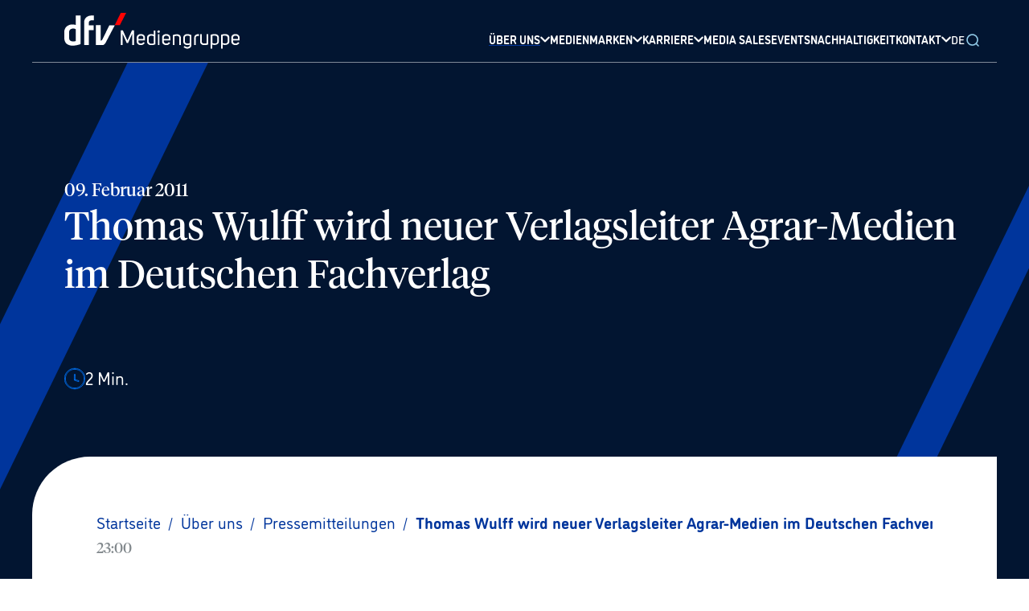

--- FILE ---
content_type: text/html; charset=utf-8
request_url: https://www.dfv.de/ueber-uns/presse/Thomas-Wulff-wird-neuer-Verlagsleiter-Agrar-Medien-im-Deutschen-Fachverlag-1566
body_size: 68165
content:
<!DOCTYPE html><html xmlns="http://www.w3.org/1999/xhtml" lang="de"><head><meta charSet="utf-8"/><meta name="viewport" content="width=device-width"/><script id="usercentrics-cmp" src="https://app.usercentrics.eu/browser-ui/latest/loader.js" data-settings-id="FfmKMe7lC" data-tcf-enabled="true"></script><script src="https://privacy-proxy.usercentrics.eu/latest/uc-block.bundle.js" data-settings-id="FfmKMe7lC"></script><link rel="preload" href="/assets/fonts/Tiempos-Font/TiemposHeadline-Regular.otf" as="font" crossorigin="" type="font/woff2"/><link rel="icon" href="/favicon/favicon.ico"/><link rel="apple-touch-icon" sizes="180x180" href="/favicon/apple-touch-icon.png"/><link rel="icon" type="image/png" sizes="32x32" href="/favicon/favicon-32x32.png"/><link rel="icon" type="image/png" sizes="16x16" href="/favicon/favicon-16x16.png"/><link rel="manifest" href="/favicon/site.webmanifest"/><link rel="mask-icon" href="/favicon/safari-pinned-tab.svg" color="#021b40"/><meta name="msapplication-TileColor" content="#021b40"/><meta name="theme-color" content="#021b40"/><link rel="alternate" hrefLang="en" href="https://www.dfv.de/en/ueber-uns/presse/Thomas-Wulff-wird-neuer-Verlagsleiter-Agrar-Medien-im-Deutschen-Fachverlag-1566"/><link rel="alternate" hrefLang="de" href="https://www.dfv.de/ueber-uns/presse/Thomas-Wulff-wird-neuer-Verlagsleiter-Agrar-Medien-im-Deutschen-Fachverlag-1566"/><meta property="og:title" content="dfv Mediengruppe"/><meta property="og:description" content="Die dfv Mediengruppe (rechtlichte Firmierung: Deutscher Fachverlag GmbH) gehört zu den größten unabhängigen Fachmedienunternehmen in Europa. Fachkommunikation ist unser Metier: Der dfv publiziert über 100 Fachzeitschriften sowie Fachzeitungen und über 100 digitale Angebote für elf Wirtschaftsbereiche. Er hat rund 500 aktuelle Fachbuchtitel im Portfolio und realisiert über 140 Fachveranstaltungen pro Jahr."/><meta property="og:url" content="https://www.dfv.de/ueber-uns/presse/Thomas-Wulff-wird-neuer-Verlagsleiter-Agrar-Medien-im-Deutschen-Fachverlag-1566"/><meta property="og:type" content="website"/><meta property="og:locale" content="de_DE"/><title>Thomas Wulff wird neuer Verlagsleiter Agrar-Medien im Deutschen Fachverlag | dfv Mediengruppe</title><meta name="robots" content="index,follow"/><meta name="description" content="
    Thomas Wulff (43) übernimmt zum 1. März 2011 die Verlagsleitung des Verlagsbereichs Agrar-Medien im Deutschen Fachverlag (dfv), Frankfurt am Main"/><meta name="twitter:site" content="@dfv_de"/><meta property="og:title" content="Thomas Wulff wird neuer Verlagsleiter Agrar-Medien im Deutschen Fachverlag | dfv Mediengruppe"/><meta property="og:description" content="
    Thomas Wulff (43) übernimmt zum 1. März 2011 die Verlagsleitung des Verlagsbereichs Agrar-Medien im Deutschen Fachverlag (dfv), Frankfurt am Main"/><meta property="og:url" content="https://dfv.de/ueber-uns/presse/Thomas-Wulff-wird-neuer-Verlagsleiter-Agrar-Medien-im-Deutschen-Fachverlag-1566"/><meta property="og:type" content="website"/><meta property="og:image"/><meta property="og:image:alt" content="Thomas Wulff wird neuer Verlagsleiter Agrar-Medien im Deutschen Fachverlag | dfv Mediengruppe"/><meta property="og:image:width" content="850"/><meta property="og:image:height" content="650"/><meta property="og:locale" content="de_DE"/><meta property="og:site_name" content="dfv Mediengruppe"/><link rel="canonical" href="https://www.dfv.deThomas-Wulff-wird-neuer-Verlagsleiter-Agrar-Medien-im-Deutschen-Fachverlag-1566"/><meta name="keywords" content="Fachverlag, Fachmedien, Fachzeitschrift, Fachzeitschriften, Fachzeitung,, Fachzeitungen, Fachveranstaltung, Fachkommunikation"/><meta name="author" content="Deutscher Fachverlag GmbH, Mainzer Landstraße 251, 60326 Frankfurt am Main"/><meta name="next-head-count" content="39"/><script async="" type="module" src="https://unpkg.com/@google/model-viewer/dist/model-viewer.js"></script><link rel="preload" href="/assets/fonts/Tiempos-Font/TiemposHeadline-Regular.otf" as="font" crossorigin="" type="font/woff2"/><script type="application/ld+json">{"@context":"https://schema.org","@type":"Organization","url":"https://www.dfv.de/","logo":"/images/DFV-GoogleOrganziation.png"}</script><link rel="preconnect" href="https://use.typekit.net" crossorigin /><link rel="preload" href="/_next/static/css/121e38d7b3fe468b.css" as="style"/><link rel="stylesheet" href="/_next/static/css/121e38d7b3fe468b.css" data-n-g=""/><noscript data-n-css=""></noscript><script defer="" nomodule="" src="/_next/static/chunks/polyfills-0d1b80a048d4787e.js"></script><script src="/_next/static/chunks/webpack-5752944655d749a0.js" defer=""></script><script src="/_next/static/chunks/framework-ccbc98bda967a561.js" defer=""></script><script src="/_next/static/chunks/main-31faaa9fe8f7a445.js" defer=""></script><script src="/_next/static/chunks/pages/_app-ad7ad5449c0d8aa2.js" defer=""></script><script src="/_next/static/chunks/pages/ueber-uns/presse/%5Bslug%5D-3246fd6b870c3c8d.js" defer=""></script><script src="/_next/static/-yYfmywLdk5vOH0hLnm6O/_buildManifest.js" defer=""></script><script src="/_next/static/-yYfmywLdk5vOH0hLnm6O/_ssgManifest.js" defer=""></script><style data-href="https://use.typekit.net/wly7uku.css">@import url("https://p.typekit.net/p.css?s=1&k=wly7uku&ht=tk&f=34988.34989.34990.34991.34992.34993.34994.34995.34996.34997.34998.34999&a=9416853&app=typekit&e=css");@font-face{font-family:"dinosaur";src:url("https://use.typekit.net/af/b03361/00000000000000003b9b019a/27/l?primer=7cdcb44be4a7db8877ffa5c0007b8dd865b3bbc383831fe2ea177f62257a9191&fvd=i1&v=3") format("woff2"),url("https://use.typekit.net/af/b03361/00000000000000003b9b019a/27/d?primer=7cdcb44be4a7db8877ffa5c0007b8dd865b3bbc383831fe2ea177f62257a9191&fvd=i1&v=3") format("woff"),url("https://use.typekit.net/af/b03361/00000000000000003b9b019a/27/a?primer=7cdcb44be4a7db8877ffa5c0007b8dd865b3bbc383831fe2ea177f62257a9191&fvd=i1&v=3") format("opentype");font-display:auto;font-style:italic;font-weight:100;font-stretch:normal}@font-face{font-family:"dinosaur";src:url("https://use.typekit.net/af/81caa4/00000000000000003b9b019b/27/l?primer=7cdcb44be4a7db8877ffa5c0007b8dd865b3bbc383831fe2ea177f62257a9191&fvd=n1&v=3") format("woff2"),url("https://use.typekit.net/af/81caa4/00000000000000003b9b019b/27/d?primer=7cdcb44be4a7db8877ffa5c0007b8dd865b3bbc383831fe2ea177f62257a9191&fvd=n1&v=3") format("woff"),url("https://use.typekit.net/af/81caa4/00000000000000003b9b019b/27/a?primer=7cdcb44be4a7db8877ffa5c0007b8dd865b3bbc383831fe2ea177f62257a9191&fvd=n1&v=3") format("opentype");font-display:auto;font-style:normal;font-weight:100;font-stretch:normal}@font-face{font-family:"dinosaur";src:url("https://use.typekit.net/af/b7a392/00000000000000003b9b019c/27/l?primer=7cdcb44be4a7db8877ffa5c0007b8dd865b3bbc383831fe2ea177f62257a9191&fvd=n3&v=3") format("woff2"),url("https://use.typekit.net/af/b7a392/00000000000000003b9b019c/27/d?primer=7cdcb44be4a7db8877ffa5c0007b8dd865b3bbc383831fe2ea177f62257a9191&fvd=n3&v=3") format("woff"),url("https://use.typekit.net/af/b7a392/00000000000000003b9b019c/27/a?primer=7cdcb44be4a7db8877ffa5c0007b8dd865b3bbc383831fe2ea177f62257a9191&fvd=n3&v=3") format("opentype");font-display:auto;font-style:normal;font-weight:300;font-stretch:normal}@font-face{font-family:"dinosaur";src:url("https://use.typekit.net/af/698e04/00000000000000003b9b019d/27/l?primer=7cdcb44be4a7db8877ffa5c0007b8dd865b3bbc383831fe2ea177f62257a9191&fvd=i3&v=3") format("woff2"),url("https://use.typekit.net/af/698e04/00000000000000003b9b019d/27/d?primer=7cdcb44be4a7db8877ffa5c0007b8dd865b3bbc383831fe2ea177f62257a9191&fvd=i3&v=3") format("woff"),url("https://use.typekit.net/af/698e04/00000000000000003b9b019d/27/a?primer=7cdcb44be4a7db8877ffa5c0007b8dd865b3bbc383831fe2ea177f62257a9191&fvd=i3&v=3") format("opentype");font-display:auto;font-style:italic;font-weight:300;font-stretch:normal}@font-face{font-family:"dinosaur";src:url("https://use.typekit.net/af/8b249a/00000000000000003b9b019e/27/l?primer=7cdcb44be4a7db8877ffa5c0007b8dd865b3bbc383831fe2ea177f62257a9191&fvd=n4&v=3") format("woff2"),url("https://use.typekit.net/af/8b249a/00000000000000003b9b019e/27/d?primer=7cdcb44be4a7db8877ffa5c0007b8dd865b3bbc383831fe2ea177f62257a9191&fvd=n4&v=3") format("woff"),url("https://use.typekit.net/af/8b249a/00000000000000003b9b019e/27/a?primer=7cdcb44be4a7db8877ffa5c0007b8dd865b3bbc383831fe2ea177f62257a9191&fvd=n4&v=3") format("opentype");font-display:auto;font-style:normal;font-weight:400;font-stretch:normal}@font-face{font-family:"dinosaur";src:url("https://use.typekit.net/af/8a33a5/00000000000000003b9b019f/27/l?primer=7cdcb44be4a7db8877ffa5c0007b8dd865b3bbc383831fe2ea177f62257a9191&fvd=i4&v=3") format("woff2"),url("https://use.typekit.net/af/8a33a5/00000000000000003b9b019f/27/d?primer=7cdcb44be4a7db8877ffa5c0007b8dd865b3bbc383831fe2ea177f62257a9191&fvd=i4&v=3") format("woff"),url("https://use.typekit.net/af/8a33a5/00000000000000003b9b019f/27/a?primer=7cdcb44be4a7db8877ffa5c0007b8dd865b3bbc383831fe2ea177f62257a9191&fvd=i4&v=3") format("opentype");font-display:auto;font-style:italic;font-weight:400;font-stretch:normal}@font-face{font-family:"dinosaur";src:url("https://use.typekit.net/af/08f784/00000000000000003b9b01a0/27/l?primer=7cdcb44be4a7db8877ffa5c0007b8dd865b3bbc383831fe2ea177f62257a9191&fvd=i5&v=3") format("woff2"),url("https://use.typekit.net/af/08f784/00000000000000003b9b01a0/27/d?primer=7cdcb44be4a7db8877ffa5c0007b8dd865b3bbc383831fe2ea177f62257a9191&fvd=i5&v=3") format("woff"),url("https://use.typekit.net/af/08f784/00000000000000003b9b01a0/27/a?primer=7cdcb44be4a7db8877ffa5c0007b8dd865b3bbc383831fe2ea177f62257a9191&fvd=i5&v=3") format("opentype");font-display:auto;font-style:italic;font-weight:500;font-stretch:normal}@font-face{font-family:"dinosaur";src:url("https://use.typekit.net/af/fea6b5/00000000000000003b9b01a1/27/l?primer=7cdcb44be4a7db8877ffa5c0007b8dd865b3bbc383831fe2ea177f62257a9191&fvd=n5&v=3") format("woff2"),url("https://use.typekit.net/af/fea6b5/00000000000000003b9b01a1/27/d?primer=7cdcb44be4a7db8877ffa5c0007b8dd865b3bbc383831fe2ea177f62257a9191&fvd=n5&v=3") format("woff"),url("https://use.typekit.net/af/fea6b5/00000000000000003b9b01a1/27/a?primer=7cdcb44be4a7db8877ffa5c0007b8dd865b3bbc383831fe2ea177f62257a9191&fvd=n5&v=3") format("opentype");font-display:auto;font-style:normal;font-weight:500;font-stretch:normal}@font-face{font-family:"dinosaur";src:url("https://use.typekit.net/af/e39b20/00000000000000003b9b01a2/27/l?primer=7cdcb44be4a7db8877ffa5c0007b8dd865b3bbc383831fe2ea177f62257a9191&fvd=i7&v=3") format("woff2"),url("https://use.typekit.net/af/e39b20/00000000000000003b9b01a2/27/d?primer=7cdcb44be4a7db8877ffa5c0007b8dd865b3bbc383831fe2ea177f62257a9191&fvd=i7&v=3") format("woff"),url("https://use.typekit.net/af/e39b20/00000000000000003b9b01a2/27/a?primer=7cdcb44be4a7db8877ffa5c0007b8dd865b3bbc383831fe2ea177f62257a9191&fvd=i7&v=3") format("opentype");font-display:auto;font-style:italic;font-weight:700;font-stretch:normal}@font-face{font-family:"dinosaur";src:url("https://use.typekit.net/af/926fbb/00000000000000003b9b01a3/27/l?primer=7cdcb44be4a7db8877ffa5c0007b8dd865b3bbc383831fe2ea177f62257a9191&fvd=n7&v=3") format("woff2"),url("https://use.typekit.net/af/926fbb/00000000000000003b9b01a3/27/d?primer=7cdcb44be4a7db8877ffa5c0007b8dd865b3bbc383831fe2ea177f62257a9191&fvd=n7&v=3") format("woff"),url("https://use.typekit.net/af/926fbb/00000000000000003b9b01a3/27/a?primer=7cdcb44be4a7db8877ffa5c0007b8dd865b3bbc383831fe2ea177f62257a9191&fvd=n7&v=3") format("opentype");font-display:auto;font-style:normal;font-weight:700;font-stretch:normal}@font-face{font-family:"dinosaur";src:url("https://use.typekit.net/af/b5ad65/00000000000000003b9b01a4/27/l?primer=7cdcb44be4a7db8877ffa5c0007b8dd865b3bbc383831fe2ea177f62257a9191&fvd=n9&v=3") format("woff2"),url("https://use.typekit.net/af/b5ad65/00000000000000003b9b01a4/27/d?primer=7cdcb44be4a7db8877ffa5c0007b8dd865b3bbc383831fe2ea177f62257a9191&fvd=n9&v=3") format("woff"),url("https://use.typekit.net/af/b5ad65/00000000000000003b9b01a4/27/a?primer=7cdcb44be4a7db8877ffa5c0007b8dd865b3bbc383831fe2ea177f62257a9191&fvd=n9&v=3") format("opentype");font-display:auto;font-style:normal;font-weight:900;font-stretch:normal}@font-face{font-family:"dinosaur";src:url("https://use.typekit.net/af/2817d1/00000000000000003b9b01a5/27/l?primer=7cdcb44be4a7db8877ffa5c0007b8dd865b3bbc383831fe2ea177f62257a9191&fvd=i9&v=3") format("woff2"),url("https://use.typekit.net/af/2817d1/00000000000000003b9b01a5/27/d?primer=7cdcb44be4a7db8877ffa5c0007b8dd865b3bbc383831fe2ea177f62257a9191&fvd=i9&v=3") format("woff"),url("https://use.typekit.net/af/2817d1/00000000000000003b9b01a5/27/a?primer=7cdcb44be4a7db8877ffa5c0007b8dd865b3bbc383831fe2ea177f62257a9191&fvd=i9&v=3") format("opentype");font-display:auto;font-style:italic;font-weight:900;font-stretch:normal}.tk-dinosaur{font-family:"dinosaur",sans-serif}</style></head><body><div id="__next"><style>#nprogress{pointer-events:none}#nprogress .bar{background:#0077FF;position:fixed;z-index:1031;top:0;left:0;width:100%;height:3px}#nprogress .peg{display:block;position:absolute;right:0;width:100px;height:100%;box-shadow:0 0 10px #0077FF,0 0 5px #0077FF;opacity:1;-webkit-transform:rotate(3deg) translate(0px,-4px);-ms-transform:rotate(3deg) translate(0px,-4px);transform:rotate(3deg) translate(0px,-4px)}#nprogress .spinner{display:block;position:fixed;z-index:1031;top:15px;right:15px}#nprogress .spinner-icon{width:18px;height:18px;box-sizing:border-box;border:2px solid transparent;border-top-color:#0077FF;border-left-color:#0077FF;border-radius:50%;-webkit-animation:nprogress-spinner 400ms linear infinite;animation:nprogress-spinner 400ms linear infinite}.nprogress-custom-parent{overflow:hidden;position:relative}.nprogress-custom-parent #nprogress .bar,.nprogress-custom-parent #nprogress .spinner{position:absolute}@-webkit-keyframes nprogress-spinner{0%{-webkit-transform:rotate(0deg)}100%{-webkit-transform:rotate(360deg)}}@keyframes nprogress-spinner{0%{transform:rotate(0deg)}100%{transform:rotate(360deg)}}</style><div class="min-h-screen font-dinosaur"><header class="sticky top-0 z-[999] flex items-center justify-center w-full bg-primary-dark" data-testid="header"><div class="z-[999] w-full"><div class=" bg-primary-dark"><div class="xl:container mx-auto"><div class="flex items-center justify-between w-full lg:items-end p-md md:px-text-lg z-[9999] relative"><a href="/"><svg width="218" height="45" fill="none" xmlns="http://www.w3.org/2000/svg" viewBox="0 0 218 45" class="opacity-100 w-[150px] xl:w-[218px] md:opacity-100 z-[999] relative transition duration-300 ease-in"><path d="m77.609 37.494-5.232-11.772v14.17h-2.18V21.798h2.616l5.668 12.644c1.962-4.142 3.706-8.502 5.668-12.644h2.616v18.094h-2.18v-14.17l-5.232 11.772h-1.744ZM92.217 35.748c0 1.527 1.526 2.399 3.052 2.399 1.308 0 2.398-.654 3.052-1.744l1.744.872c-.872 1.962-3.052 2.834-4.796 2.834-2.616 0-5.232-1.526-5.232-4.36v-5.015c0-3.052 2.616-4.36 5.232-4.36s5.014 1.527 5.014 4.36v3.488h-8.066v1.526Zm3.052-7.411c-1.526 0-3.052.872-3.052 2.398v1.743h6.104v-1.962c0-1.307-1.526-2.18-3.052-2.18ZM113.142 39.237c-1.744.654-3.488.872-5.232.872-2.616 0-5.014-1.526-5.014-4.36v-5.014c0-2.834 2.616-4.36 5.232-4.36 1.09 0 2.18 0 3.052.872v-5.232h1.962v17.222Zm-1.962-1.308v-8.938c-1.09-.436-2.18-.654-3.052-.654-1.526 0-3.052.872-3.052 2.398v5.014c0 1.526 1.526 2.616 3.052 2.616.872 0 1.962 0 3.052-.436ZM117.281 21.798c.872 0 1.526.654 1.526 1.526s-.654 1.526-1.526 1.526-1.526-.654-1.526-1.526c.218-.872.872-1.526 1.526-1.526Zm-.872 4.796v13.298h1.962V26.594h-1.962ZM123.821 35.748c0 1.527 1.526 2.399 3.052 2.399 1.308 0 2.398-.654 3.052-1.744l1.744.872c-.872 1.962-3.052 2.834-4.796 2.834-2.616 0-5.232-1.526-5.232-4.36v-5.015c0-3.052 2.616-4.36 5.232-4.36s5.014 1.527 5.014 4.36v3.488h-8.066v1.526Zm3.052-7.411c-1.526 0-3.052.872-3.052 2.398v1.743h6.104v-1.962c0-1.307-1.526-2.18-3.052-2.18ZM134.721 27.686c1.744-.654 3.488-1.09 5.232-1.09 2.616 0 5.014 1.308 5.014 4.36v8.938h-1.962v-8.938c0-1.526-1.526-2.398-3.052-2.398-1.09 0-2.398.218-3.052.654v10.682h-1.962V27.686h-.218ZM149.772 41.199c.654.654 1.962 1.308 3.052 1.308 1.526 0 3.27-.654 3.27-2.398v-.654c-.872.654-1.962.654-3.052.654-2.616 0-5.014-1.526-5.014-4.36v-5.015c0-2.834 2.398-4.36 5.014-4.36 1.09 0 2.398.219 3.488.655.436.218 1.09.436 1.526.436v12.643c0 3.053-2.616 4.36-5.014 4.36-1.744 0-3.488-.654-4.578-1.962l1.308-1.307Zm6.322-12.208c-.654-.218-1.962-.654-3.052-.654-1.526 0-3.052.872-3.052 2.398v5.014c0 1.526 1.526 2.398 3.052 2.398 1.09 0 1.962-.218 3.052-.654V28.99ZM167.428 26.593v2.18c-.872-.218-1.09-.218-1.962 0-1.09.218-1.962 1.09-1.962 2.18v8.938h-1.962v-8.938c0-2.398 1.744-3.924 3.706-4.36.436-.218 1.308-.218 2.18 0ZM179.202 39.24c-2.398.872-4.142.872-5.232.872-2.616 0-5.014-1.526-5.014-4.36v-9.156h1.962v9.156c0 1.526 1.526 2.398 3.052 2.398 1.09 0 2.18-.218 3.052-.436V26.596h1.962V39.24h.218ZM182.028 27.247c1.744-.654 3.488-.872 5.232-.872 2.616 0 5.014 1.526 5.014 4.36v4.796c0 2.834-2.616 4.36-5.232 4.36-1.09 0-2.18 0-3.052-.654v5.231h-1.962V27.246Zm2.18 10.245c.872.437 1.962.655 3.052.655 1.526 0 3.052-.872 3.052-2.398v-5.015c0-1.526-1.526-2.398-3.052-2.398-1.09 0-2.18 0-3.052.219v8.938ZM195.108 27.247c1.744-.654 3.488-.872 5.232-.872 2.616 0 5.014 1.526 5.014 4.36v4.796c0 2.834-2.616 4.36-5.232 4.36-1.09 0-2.18 0-3.052-.654v5.231h-1.962V27.246Zm1.962 10.245c.872.437 1.962.655 3.052.655 1.526 0 3.052-.872 3.052-2.398v-5.015c0-1.526-1.526-2.398-3.052-2.398-1.09 0-2.18 0-3.052.219v8.938ZM209.934 35.748c0 1.527 1.526 2.399 3.052 2.399 1.308 0 2.398-.654 3.052-1.744l1.744.872c-.872 1.962-3.052 2.834-4.796 2.834-2.616 0-5.232-1.526-5.232-4.36v-5.015c0-3.052 2.616-4.36 5.232-4.36S218 27.902 218 30.735v3.488h-8.066v1.526Zm3.052-7.411c-1.526 0-3.052.872-3.052 2.398v1.743h6.104v-1.962c0-1.307-1.526-2.18-3.052-2.18Z" fill="#fff"></path><path d="M62.782 15.26h6.322C72.156 9.374 76.952 0 76.952 0h-6.758c0 .218-5.232 10.682-7.412 15.26Z" fill="#FF0303"></path><path d="M39.24 39.893V15.259h5.885v19.184h.872c.218 0 1.09-.872 1.308-1.308.218-.436 8.72-17.658 8.72-17.658h6.758s-10.9 20.71-11.336 21.582c-1.09 1.962-2.398 3.052-3.924 3.052-.218-.218-8.284-.218-8.284-.218ZM30.735 39.894H24.63V11.99c0-5.014 3.488-8.502 8.938-8.72h3.27v5.886h-1.962c-2.834 0-4.36 1.09-4.36 2.834v3.488h5.886v6.104h-5.886v18.312h.218ZM10.464 40.766C4.142 40.766.436 37.714 0 32.264v-8.938c0-2.18.872-4.36 2.398-5.886 1.744-1.962 4.796-3.052 7.63-3.052 1.526 0 2.834.218 4.142.654V3.27h6.104v35.534s-4.796 1.962-9.81 1.962ZM6.104 22.89v9.156c.218 3.27 3.924 3.488 5.014 3.488 1.09 0 2.18-.218 3.052-.436V20.274c-.872-.436-1.962-.872-3.27-.872-1.962.218-4.578 1.09-4.796 3.488Z" fill="#fff"></path></svg></a><div class="items-end justify-end hidden w-full h-full lg:flex gap-[24px] xl:gap-[28px] 2xl:gap-[48px]"><div title="Über uns" tabindex="1" class="header-nav-link flex items-center decoration-transparent underline decoration-[3px] underline-offset-[26px] lg:underline-offset-[21px] hover:decoration-secondary-dark transition-all duration-300 cursor-pointer group justify-between gap-sm pb-[18px] lg:pb-0 lg:!border-b-0 border-b-[1px] border-secondary-dark border-opacity-25  !decoration-primary-light !border-b-[3px] !border-primary-light text-secondary-light"><span class="text-lg transition-all duration-300 group-hover:text-secondary-dark text-white font-bold lg:text-sm3 font-dinosaur">ÜBER UNS</span><div class="inline-block align-top transition-transform duration-700 !-rotate-90 lg:!rotate-0 transform ease "><svg width="12" height="12" fill="none" xmlns="http://www.w3.org/2000/svg" viewBox="0 0 12 8" class="stroke-white transition-all duration-300 stroke-2 group-hover:stroke-secondary-dark "><path d="M10.8 1.6 6 6.4 1.2 1.6" stroke-linecap="round" stroke-linejoin="round"></path></svg></div></div><div title="MedienMarken" tabindex="1" class="header-nav-link flex items-center decoration-transparent underline decoration-[3px] underline-offset-[26px] lg:underline-offset-[21px] hover:decoration-secondary-dark transition-all duration-300 cursor-pointer group justify-between gap-sm pb-[18px] lg:pb-0 lg:!border-b-0 border-b-[1px] border-secondary-dark border-opacity-25  null"><span class="text-lg transition-all duration-300 group-hover:text-secondary-dark text-white font-bold lg:text-sm3 font-dinosaur">MEDIENMARKEN</span><div class="inline-block align-top transition-transform duration-700 !-rotate-90 lg:!rotate-0 transform ease "><svg width="12" height="12" fill="none" xmlns="http://www.w3.org/2000/svg" viewBox="0 0 12 8" class="stroke-white transition-all duration-300 stroke-2 group-hover:stroke-secondary-dark "><path d="M10.8 1.6 6 6.4 1.2 1.6" stroke-linecap="round" stroke-linejoin="round"></path></svg></div></div><div title="Karriere" tabindex="1" class="header-nav-link flex items-center decoration-transparent underline decoration-[3px] underline-offset-[26px] lg:underline-offset-[21px] hover:decoration-secondary-dark transition-all duration-300 cursor-pointer group justify-between gap-sm pb-[18px] lg:pb-0 lg:!border-b-0 border-b-[1px] border-secondary-dark border-opacity-25  null"><span class="text-lg transition-all duration-300 group-hover:text-secondary-dark text-white font-bold lg:text-sm3 font-dinosaur">KARRIERE</span><div class="inline-block align-top transition-transform duration-700 !-rotate-90 lg:!rotate-0 transform ease "><svg width="12" height="12" fill="none" xmlns="http://www.w3.org/2000/svg" viewBox="0 0 12 8" class="stroke-white transition-all duration-300 stroke-2 group-hover:stroke-secondary-dark "><path d="M10.8 1.6 6 6.4 1.2 1.6" stroke-linecap="round" stroke-linejoin="round"></path></svg></div></div><a title="Media sales" tabindex="1" class="header-nav-link flex items-center decoration-transparent underline decoration-[3px] underline-offset-[26px] lg:underline-offset-[21px] hover:!decoration-secondary-dark transition-all duration-300 cursor-pointer group justify-between gap-sm pb-[18px] lg:pb-0 lg:!border-b-0 border-b-[1px] border-secondary-dark border-opacity-25 null" href="/media-sales"><span class="text-lg transition-all duration-300 font-bold w-full lg:text-sm3 text-white group-hover:text-secondary-light font-dinosaur">MEDIA SALES</span></a><a title="Events" tabindex="1" class="header-nav-link flex items-center decoration-transparent underline decoration-[3px] underline-offset-[26px] lg:underline-offset-[21px] hover:!decoration-secondary-dark transition-all duration-300 cursor-pointer group justify-between gap-sm pb-[18px] lg:pb-0 lg:!border-b-0 border-b-[1px] border-secondary-dark border-opacity-25 null" href="/veranstaltungen"><span class="text-lg transition-all duration-300 font-bold w-full lg:text-sm3 text-white group-hover:text-secondary-light font-dinosaur">EVENTS</span></a><a title="Nachhaltigkeit" tabindex="1" class="header-nav-link flex items-center decoration-transparent underline decoration-[3px] underline-offset-[26px] lg:underline-offset-[21px] hover:!decoration-secondary-dark transition-all duration-300 cursor-pointer group justify-between gap-sm pb-[18px] lg:pb-0 lg:!border-b-0 border-b-[1px] border-secondary-dark border-opacity-25 null" href="/nachhaltigkeit"><span class="text-lg transition-all duration-300 font-bold w-full lg:text-sm3 text-white group-hover:text-secondary-light font-dinosaur">NACHHALTIGKEIT</span></a><div title="Kontakt" tabindex="1" class="header-nav-link flex items-center decoration-transparent underline decoration-[3px] underline-offset-[26px] lg:underline-offset-[21px] hover:decoration-secondary-dark transition-all duration-300 cursor-pointer group justify-between gap-sm pb-[18px] lg:pb-0 lg:!border-b-0 border-b-[1px] border-secondary-dark border-opacity-25  null"><span class="text-lg transition-all duration-300 group-hover:text-secondary-dark text-white font-bold lg:text-sm3 font-dinosaur">KONTAKT</span><div class="inline-block align-top transition-transform duration-700 !-rotate-90 lg:!rotate-0 transform ease "><svg width="12" height="12" fill="none" xmlns="http://www.w3.org/2000/svg" viewBox="0 0 12 8" class="stroke-white transition-all duration-300 stroke-2 group-hover:stroke-secondary-dark "><path d="M10.8 1.6 6 6.4 1.2 1.6" stroke-linecap="round" stroke-linejoin="round"></path></svg></div></div><div class="relative inline-block"><button class="text-white font-semibold text-sm3 relative">DE</button></div><button class="relative z-[80] top-[0px] my-auto"><svg width="20" height="20" fill="none" xmlns="http://www.w3.org/2000/svg" viewBox="0 0 24 24" class="stroke-secondary-dark absolute transition-all duration-300 z-[80] top-[2px] bottom-0 my-auto"><path d="M16.927 17.04 20.4 20.4m-1.12-8.96a7.84 7.84 0 1 1-15.68 0 7.84 7.84 0 0 1 15.68 0Z" stroke-width="2" stroke-linecap="round"></path></svg></button></div><div class="relative flex items-center gap-md lg:hidden"><button class="text-white font-semibold text-sm3 relative">DE</button><button class="h-full p-md pr-0 lg:hidden"><div class="flex flex-col items-center justify-between w-[16px] h-[16px]"><div class="w-20 rounded-full border border-white transition ease transform duration-300 lg:hidden "></div><div class="w-20 rounded-full border border-white transition ease transform duration-300 lg:hidden opacity-100"></div><div class="w-20 rounded-full border border-white transition ease transform duration-300 lg:hidden "></div></div></button></div></div><div class="relative w-full lg:hidden"><div class="absolute flex w-full items-center scale-y-0  flex-col gap-md w-full left-0 -top-sm1 transition duration-300 ease-in-out origin-top overflow-hidden"><div class="flex items-left flex-col gap-md h-[100vh] overflow-auto lg:overflow-hidden lg:h-full w-full pb-[40px] left-0 px-[16px] md:px-[32px] py-[40px] -translate-y-full transition duration-300 ease-in-out origin-top z-30 bg-primary-dark"><div title="Über uns" tabindex="1" class="header-nav-link flex items-center decoration-transparent underline decoration-[3px] underline-offset-[26px] lg:underline-offset-[21px] hover:decoration-secondary-dark transition-all duration-300 cursor-pointer group justify-between gap-sm pb-[18px] lg:pb-0 lg:!border-b-0 border-b-[1px] border-secondary-dark border-opacity-25  !decoration-primary-light !border-b-[3px] !border-primary-light text-secondary-light"><span class="text-lg transition-all duration-300 group-hover:text-secondary-dark text-white font-bold lg:text-sm3 font-dinosaur">ÜBER UNS</span><div class="inline-block align-top transition-transform duration-700 !-rotate-90 lg:!rotate-0 transform ease "><svg width="12" height="12" fill="none" xmlns="http://www.w3.org/2000/svg" viewBox="0 0 12 8" class="stroke-white transition-all duration-300 stroke-2 group-hover:stroke-secondary-dark "><path d="M10.8 1.6 6 6.4 1.2 1.6" stroke-linecap="round" stroke-linejoin="round"></path></svg></div></div><div title="MedienMarken" tabindex="1" class="header-nav-link flex items-center decoration-transparent underline decoration-[3px] underline-offset-[26px] lg:underline-offset-[21px] hover:decoration-secondary-dark transition-all duration-300 cursor-pointer group justify-between gap-sm pb-[18px] lg:pb-0 lg:!border-b-0 border-b-[1px] border-secondary-dark border-opacity-25  null"><span class="text-lg transition-all duration-300 group-hover:text-secondary-dark text-white font-bold lg:text-sm3 font-dinosaur">MEDIENMARKEN</span><div class="inline-block align-top transition-transform duration-700 !-rotate-90 lg:!rotate-0 transform ease "><svg width="12" height="12" fill="none" xmlns="http://www.w3.org/2000/svg" viewBox="0 0 12 8" class="stroke-white transition-all duration-300 stroke-2 group-hover:stroke-secondary-dark "><path d="M10.8 1.6 6 6.4 1.2 1.6" stroke-linecap="round" stroke-linejoin="round"></path></svg></div></div><div title="Karriere" tabindex="1" class="header-nav-link flex items-center decoration-transparent underline decoration-[3px] underline-offset-[26px] lg:underline-offset-[21px] hover:decoration-secondary-dark transition-all duration-300 cursor-pointer group justify-between gap-sm pb-[18px] lg:pb-0 lg:!border-b-0 border-b-[1px] border-secondary-dark border-opacity-25  null"><span class="text-lg transition-all duration-300 group-hover:text-secondary-dark text-white font-bold lg:text-sm3 font-dinosaur">KARRIERE</span><div class="inline-block align-top transition-transform duration-700 !-rotate-90 lg:!rotate-0 transform ease "><svg width="12" height="12" fill="none" xmlns="http://www.w3.org/2000/svg" viewBox="0 0 12 8" class="stroke-white transition-all duration-300 stroke-2 group-hover:stroke-secondary-dark "><path d="M10.8 1.6 6 6.4 1.2 1.6" stroke-linecap="round" stroke-linejoin="round"></path></svg></div></div><a title="Media sales" tabindex="1" class="header-nav-link flex items-center decoration-transparent underline decoration-[3px] underline-offset-[26px] lg:underline-offset-[21px] hover:!decoration-secondary-dark transition-all duration-300 cursor-pointer group justify-between gap-sm pb-[18px] lg:pb-0 lg:!border-b-0 border-b-[1px] border-secondary-dark border-opacity-25 null" href="/media-sales"><span class="text-lg transition-all duration-300 font-bold w-full lg:text-sm3 text-white group-hover:text-secondary-light font-dinosaur">MEDIA SALES</span></a><a title="Events" tabindex="1" class="header-nav-link flex items-center decoration-transparent underline decoration-[3px] underline-offset-[26px] lg:underline-offset-[21px] hover:!decoration-secondary-dark transition-all duration-300 cursor-pointer group justify-between gap-sm pb-[18px] lg:pb-0 lg:!border-b-0 border-b-[1px] border-secondary-dark border-opacity-25 null" href="/veranstaltungen"><span class="text-lg transition-all duration-300 font-bold w-full lg:text-sm3 text-white group-hover:text-secondary-light font-dinosaur">EVENTS</span></a><a title="Nachhaltigkeit" tabindex="1" class="header-nav-link flex items-center decoration-transparent underline decoration-[3px] underline-offset-[26px] lg:underline-offset-[21px] hover:!decoration-secondary-dark transition-all duration-300 cursor-pointer group justify-between gap-sm pb-[18px] lg:pb-0 lg:!border-b-0 border-b-[1px] border-secondary-dark border-opacity-25 null" href="/nachhaltigkeit"><span class="text-lg transition-all duration-300 font-bold w-full lg:text-sm3 text-white group-hover:text-secondary-light font-dinosaur">NACHHALTIGKEIT</span></a><div title="Kontakt" tabindex="1" class="header-nav-link flex items-center decoration-transparent underline decoration-[3px] underline-offset-[26px] lg:underline-offset-[21px] hover:decoration-secondary-dark transition-all duration-300 cursor-pointer group justify-between gap-sm pb-[18px] lg:pb-0 lg:!border-b-0 border-b-[1px] border-secondary-dark border-opacity-25  null"><span class="text-lg transition-all duration-300 group-hover:text-secondary-dark text-white font-bold lg:text-sm3 font-dinosaur">KONTAKT</span><div class="inline-block align-top transition-transform duration-700 !-rotate-90 lg:!rotate-0 transform ease "><svg width="12" height="12" fill="none" xmlns="http://www.w3.org/2000/svg" viewBox="0 0 12 8" class="stroke-white transition-all duration-300 stroke-2 group-hover:stroke-secondary-dark "><path d="M10.8 1.6 6 6.4 1.2 1.6" stroke-linecap="round" stroke-linejoin="round"></path></svg></div></div></div></div></div><div class="h-1 lg:w-full bg-white opacity-50 md:px-md"></div></div></div><div class="absolute lg:z-[-100] left-0 !w-[100%] h-0"><div class="relative z-[30] right-[100vw] lg:!left-0 lg:!-top-[160px] h-[100vh] overflow-auto lg:overflow-hidden lg:bg-white shadow-xl shadow-primary-light/10 lg:top-0 transition-all duration-300 lg:h-full items-center justify-start p-[16px] py-[40px] lg:pt-[32px] lg:pb-[38px] gap-[24px] xl:gap-lg lg:px-[32px] xl:px-0 bg-white"><div class="flex xl:container lg:py-[80px] lg:px-[32px] lg:pt-0 lg:mt-[-6px] w-full flex flex-col lg:flex-row mx-auto xl:gap-lg lg:gap-[16px] gap-[24px] relative"><div class="font-semibold text-lg font-dinosaur lg:hidden flex items-center gap-[8px] text-grey-300"> <!-- --><svg width="24" height="14" fill="none" xmlns="http://www.w3.org/2000/svg" viewBox="0 0 24 14" class="stroke-grey-300 rotate-180"><path d="m16.234 1 5.886 6m0 0-5.886 6m5.886-6H1" stroke-width="2" stroke-linecap="round" stroke-linejoin="round"></path></svg>Zurück<!-- --></div></div></div></div></div></header><main class="relative overflow-hidden"><div class="bg-grey-100" itemscope="" itemType="https://schema.org/NewsArticle"><div class="absolute left-0 flex flex-col items-center w-full overflow-hidden z-30 bg-primary-dark"><div class="relative w-full container h-[800px]"><div class="absolute flex justify-center -left-[240px] top-[-52px] 2xl:-left-[464px] h-full w-1/3 mt-[80px]"><div class="h-full w-30 sm:w-60 z-40 lg:w-90 bg-primary-light scale-y-125 rotate-[26deg]"></div></div><div class="absolute flex justify-end w-full -top-[130px] -right-[128px] h-1/10 sm:h-1/3 lg:h-1/2"><div class="h-full w-10 sm:w-30 lg:w-45 bg-primary-light scale-y-[3] rotate-[26deg]"></div></div></div></div><div class="relative z-40 container mx-auto pt-xl md:pt-3xl space-y-[40px]"><div class="flex flex-col text-white font-tiempos pl-[40px]"><div class="flex flex-col gap-[32px] font-tiempos"><span class="text-xl font-normal" itemProp="datePublished">10. Februar 2011</span><h1 class="text-xl xl:text-3xl 2xl:text-4xl 2xl:w-[85%]" itemProp="headline">Thomas Wulff wird neuer Verlagsleiter Agrar-Medien im Deutschen Fachverlag</h1></div><div class="flex items-end md:gap-[80px] pb-[40px]"><div class="flex items-center gap-[16px] mt-[40px] md:mt-[80px]"><svg width="26" height="34" fill="none" xmlns="http://www.w3.org/2000/svg" viewBox="0 0 34 34" class="stroke-sparkle-blue"><path d="M22.763 21.712a.75.75 0 0 0 .474-1.424l-.474 1.424ZM17 19h-.75c0 .323.207.61.513.712L17 19Zm.75-8.363a.75.75 0 0 0-1.5 0h1.5Zm5.487 9.651-6-2-.474 1.424 6 2 .474-1.424ZM17.75 19v-8.363h-1.5V19h1.5Zm14.5-2c0 8.422-6.828 15.25-15.25 15.25v1.5c9.25 0 16.75-7.5 16.75-16.75h-1.5ZM17 32.25C8.578 32.25 1.75 25.422 1.75 17H.25c0 9.25 7.5 16.75 16.75 16.75v-1.5ZM1.75 17C1.75 8.578 8.578 1.75 17 1.75V.25C7.75.25.25 7.75.25 17h1.5ZM17 1.75c8.422 0 15.25 6.828 15.25 15.25h1.5C33.75 7.75 26.25.25 17 .25v1.5Z"></path></svg><span class="text-xl font-dinosaur top-[-2px] relative">2<!-- --> Min.<!-- --></span></div><div class="hidden gap-[16px] items-center"><svg width="32" height="32" xmlns="http://www.w3.org/2000/svg" viewBox="0 0 1024 1024" class="fill-[#0077FF]"><path d="M752.8,820.3C752.9,820.3,752.9,820.3,752.8,820.3c-0.5,0.4-1,0.8-1.4,1.1C751.9,821,752.4,820.6,752.8,820.3z"></path><path d="M963.5,508.8c-0.7-91.6-29.2-182.9-82.7-257.6c-54-75.4-128.9-132.7-216-164.6c-87.7-32.1-186.5-35.1-276.3-9.5 c-86.5,24.6-165.8,75.8-223.1,145.2C135,259.2,111,299.5,92.9,343.7c-17.7,43.2-27.7,89.1-31.2,135.5c-7,92.4,15.9,187,64,266.1 c46.5,76.5,116.2,139.5,197.9,176.4c44.6,20.1,90.9,32.8,139.6,38.4c46.9,5.4,94.5,2.7,140.7-6.6c88.5-17.9,171.4-64.2,233.8-129.4 c63-65.7,106.3-150.8,120-241c3.6-23.8,5.8-47.7,5.9-71.7C963.6,510.5,963.6,509.6,963.5,508.8z M900.1,565.6 c-4.9,33.1-13.8,65.4-26.3,96.4c-8,18.7-17.4,36.9-28,54.2c-5.5,9-11.3,17.7-17.5,26.3c-1.5,2.1-3.1,4.2-4.7,6.3 c-0.3,0.5-0.7,0.9-1,1.4c-3.3,4-6.4,8.1-9.8,12c-13.5,16-28.3,31-44,44.8c-3.9,3.5-7.9,6.8-12,10.2c-1.3,1.1-2.6,2.1-3.8,3.1 c0.2-0.2,0.4-0.3,0.6-0.5c-0.2,0.2-0.4,0.3-0.7,0.5c-0.4,0.3-0.8,0.7-1.2,1c-1.5,1.3-5.1,3.9-0.2,0.1c-0.7,0.5-1.4,1.1-2.1,1.6 c-8.4,6.3-17.1,12.3-25.9,18c-19.5,12.4-40,23.3-61.2,32.4c-31,12.5-63.4,21.3-96.5,26.2c-35.8,4.4-71.9,4.4-107.7-0.1 c-33-4.9-65.4-13.8-96.4-26.3c-18.7-8-36.9-17.4-54.2-28c-9-5.5-17.7-11.3-26.3-17.5c-2.1-1.5-4.2-3.1-6.3-4.7 c-0.5-0.3-0.9-0.7-1.4-1c-4-3.3-8.1-6.4-12-9.8c-16-13.5-31-28.3-44.8-44c-3.5-3.9-6.8-7.9-10.2-12c-1.1-1.3-2.1-2.6-3.1-3.8 c0.2,0.2,0.3,0.4,0.5,0.6c-0.2-0.2-0.3-0.4-0.5-0.7c-0.3-0.4-0.7-0.8-1-1.2c-1.3-1.5-3.9-5.1-0.1-0.2c-0.5-0.7-1.1-1.4-1.6-2.1 c-6.3-8.4-12.3-17.1-18-25.9c-12.4-19.5-23.3-40-32.4-61.2c-12.5-31-21.3-63.4-26.2-96.5c-4.4-35.8-4.4-71.9,0.1-107.7 c4.9-33,13.8-65.4,26.3-96.4c8-18.7,17.4-36.9,28-54.2c5.5-9,11.3-17.7,17.5-26.3c1.5-2.1,3.1-4.2,4.7-6.3c0.3-0.5,0.7-0.9,1-1.4 c3.3-4,6.4-8.1,9.8-12c13.5-16,28.3-31,44-44.8c3.9-3.5,7.9-6.8,12-10.2c1.3-1.1,2.6-2.1,3.8-3.1c-0.2,0.2-0.4,0.3-0.6,0.5 c0.2-0.2,0.4-0.3,0.7-0.5c0.4-0.3,0.8-0.7,1.2-1c1.5-1.3,5.1-3.9,0.2-0.1c0.7-0.5,1.4-1.1,2.1-1.6c8.4-6.3,17.1-12.3,25.9-18 c19.5-12.4,40-23.3,61.2-32.4c31-12.5,63.4-21.3,96.5-26.2c35.8-4.4,71.9-4.4,107.7,0.1c33,4.9,65.4,13.8,96.4,26.3 c18.7,8,36.9,17.4,54.2,28c9,5.5,17.7,11.3,26.3,17.5c2.1,1.5,4.2,3.1,6.3,4.7c0.5,0.3,0.9,0.7,1.4,1c4,3.3,8.1,6.4,12,9.8 c16,13.5,31,28.3,44.8,44c3.5,3.9,6.8,7.9,10.2,12c1.1,1.3,2.1,2.6,3.1,3.8c-0.2-0.2-0.3-0.4-0.5-0.6c0.2,0.2,0.3,0.4,0.5,0.7 c0.3,0.4,0.7,0.8,1,1.2c1.3,1.5,3.9,5.1,0.1,0.2c0.5,0.7,1.1,1.4,1.6,2.1c6.3,8.4,12.3,17.1,18,25.9c12.4,19.5,23.3,40,32.4,61.2 c12.5,31.1,21.3,63.5,26.2,96.7c2.2,17.7,3.4,35.5,3.4,53.4C903.5,529.6,902.3,547.6,900.1,565.6z"></path><path d="M271.3,202.8C271.2,202.8,271.2,202.8,271.3,202.8c0.5-0.4,1-0.8,1.4-1.1C272.2,202,271.7,202.4,271.3,202.8z"></path><path d="M203.3,752.3C203.3,752.3,203.3,752.3,203.3,752.3c-0.4-0.5-0.8-1-1.1-1.4C202.6,751.4,202.9,751.8,203.3,752.3z"></path><path d="M820.8,270.7C820.8,270.7,820.8,270.7,820.8,270.7c0.4,0.5,0.8,1,1.1,1.4C821.5,271.7,821.2,271.2,820.8,270.7z"></path><path d="M381.2,714.1c-20.9,0-37.9-17-37.9-37.9V449.6c0-20.9,17-37.9,37.9-37.9s37.9,17,37.9,37.9v226.6 C419.1,697.2,402.1,714.1,381.2,714.1z"></path><path class="st0" d="M422.6,345.8c0,22.9-18.6,41.6-41.4,41.6c-22.5,0-41.3-18.7-41.4-41.2c-0.1-22.8,18.7-41.6,41.5-41.5 C403.9,304.6,422.5,323.2,422.6,345.8L422.6,345.8z"></path><path class="st0" d="M684.4,680.1c0,0,0-0.2,0-0.3c-0.1-41.8,0.1-83.6,0-125.5c0-19.8-1-39.6-6.5-58.9 c-7.3-25.7-22.5-43.8-48.8-51.4c-11.5-3.3-23.3-4.2-35.2-4.3c-21.7-0.2-40.3,7.3-56,22.1c-5.1,4.8-9.2,10.5-14.2,16.1 c0-9.2-0.1-18.3,0.1-27.5c0-0.2,0-0.4,0-0.6c0-0.1,0-0.1,0-0.2c0-0.1,0-0.3,0-0.4v-0.1c-0.3-20.1-16.1-36.4-35.6-36.4 s-35.7,16.5-35.7,36.9c0,0.1,0,0.2,0,0.3s0,0.2,0,0.3c0.1,76.1,0.1,152.1,0,228.2c0,0,0,0,0,0.1c0,0,0,0,0,0.1c0,0.5,0,1,0,1.5 c0,0.8,0.1,1.4,0.2,2c1.8,18.7,17.7,33.3,37.1,33.3s35.4-14.8,37.1-33.6c0.1-0.6,0.2-1.3,0.2-2.1c0-0.3,0-0.7,0-1l0,0c0,0,0,0,0,0 c-0.1-38.3-0.1-76.6-0.1-115c0-6.2,0.4-12.4,1.1-18.7c3.3-26,16.5-38.6,42.1-40c18.7-1,31.5,8.1,36.6,26 c2.8,9.7,3.4,19.7,3.5,29.7c0.1,39.8,0.1,79.6,0,119.4c0,0.3,0,0.7,0,0.9c0,0.1,0,0.2,0,0.3c0,20.4,16.6,36.9,37.1,36.9 c20.5,0,37.1-16.5,37.1-36.9C684.4,680.9,684.4,680.5,684.4,680.1L684.4,680.1z"></path></svg><svg width="32" height="32" xmlns="http://www.w3.org/2000/svg" viewBox="0 0 1024 1024" class="fill-[#0077FF]"><path d="M752.8,820.3C752.9,820.3,752.9,820.3,752.8,820.3c-0.5,0.4-1,0.8-1.4,1.1C751.9,821,752.4,820.6,752.8,820.3z"></path><path d="M963.5,508.8c-0.7-91.6-29.2-182.9-82.7-257.6c-54-75.4-128.9-132.7-216-164.6c-87.7-32.1-186.5-35.1-276.3-9.5 c-86.5,24.6-165.8,75.8-223.1,145.2C135,259.2,111,299.5,92.9,343.7c-17.7,43.2-27.7,89.1-31.2,135.5c-7,92.4,15.9,187,64,266.1 c46.5,76.5,116.2,139.5,197.9,176.4c44.6,20.1,90.9,32.8,139.6,38.4c46.9,5.4,94.5,2.7,140.7-6.6c88.5-17.9,171.4-64.2,233.8-129.4 c63-65.7,106.3-150.8,120-241c3.6-23.8,5.8-47.7,5.9-71.7C963.6,510.5,963.6,509.6,963.5,508.8z M900.1,565.6 c-4.9,33.1-13.8,65.4-26.3,96.4c-8,18.7-17.4,36.9-28,54.2c-5.5,9-11.3,17.7-17.5,26.3c-1.5,2.1-3.1,4.2-4.7,6.3 c-0.3,0.5-0.7,0.9-1,1.4c-3.3,4-6.4,8.1-9.8,12c-13.5,16-28.3,31-44,44.8c-3.9,3.5-7.9,6.8-12,10.2c-1.3,1.1-2.6,2.1-3.8,3.1 c0.2-0.2,0.4-0.3,0.6-0.5c-0.2,0.2-0.4,0.3-0.7,0.5c-0.4,0.3-0.8,0.7-1.2,1c-1.5,1.3-5.1,3.9-0.2,0.1c-0.7,0.5-1.4,1.1-2.1,1.6 c-8.4,6.3-17.1,12.3-25.9,18c-19.5,12.4-40,23.3-61.2,32.4c-31,12.5-63.4,21.3-96.5,26.2c-35.8,4.4-71.9,4.4-107.7-0.1 c-33-4.9-65.4-13.8-96.4-26.3c-18.7-8-36.9-17.4-54.2-28c-9-5.5-17.7-11.3-26.3-17.5c-2.1-1.5-4.2-3.1-6.3-4.7 c-0.5-0.3-0.9-0.7-1.4-1c-4-3.3-8.1-6.4-12-9.8c-16-13.5-31-28.3-44.8-44c-3.5-3.9-6.8-7.9-10.2-12c-1.1-1.3-2.1-2.6-3.1-3.8 c0.2,0.2,0.3,0.4,0.5,0.6c-0.2-0.2-0.3-0.4-0.5-0.7c-0.3-0.4-0.7-0.8-1-1.2c-1.3-1.5-3.9-5.1-0.1-0.2c-0.5-0.7-1.1-1.4-1.6-2.1 c-6.3-8.4-12.3-17.1-18-25.9c-12.4-19.5-23.3-40-32.4-61.2c-12.5-31-21.3-63.4-26.2-96.5c-4.4-35.8-4.4-71.9,0.1-107.7 c4.9-33,13.8-65.4,26.3-96.4c8-18.7,17.4-36.9,28-54.2c5.5-9,11.3-17.7,17.5-26.3c1.5-2.1,3.1-4.2,4.7-6.3c0.3-0.5,0.7-0.9,1-1.4 c3.3-4,6.4-8.1,9.8-12c13.5-16,28.3-31,44-44.8c3.9-3.5,7.9-6.8,12-10.2c1.3-1.1,2.6-2.1,3.8-3.1c-0.2,0.2-0.4,0.3-0.6,0.5 c0.2-0.2,0.4-0.3,0.7-0.5c0.4-0.3,0.8-0.7,1.2-1c1.5-1.3,5.1-3.9,0.2-0.1c0.7-0.5,1.4-1.1,2.1-1.6c8.4-6.3,17.1-12.3,25.9-18 c19.5-12.4,40-23.3,61.2-32.4c31-12.5,63.4-21.3,96.5-26.2c35.8-4.4,71.9-4.4,107.7,0.1c33,4.9,65.4,13.8,96.4,26.3 c18.7,8,36.9,17.4,54.2,28c9,5.5,17.7,11.3,26.3,17.5c2.1,1.5,4.2,3.1,6.3,4.7c0.5,0.3,0.9,0.7,1.4,1c4,3.3,8.1,6.4,12,9.8 c16,13.5,31,28.3,44.8,44c3.5,3.9,6.8,7.9,10.2,12c1.1,1.3,2.1,2.6,3.1,3.8c-0.2-0.2-0.3-0.4-0.5-0.6c0.2,0.2,0.3,0.4,0.5,0.7 c0.3,0.4,0.7,0.8,1,1.2c1.3,1.5,3.9,5.1,0.1,0.2c0.5,0.7,1.1,1.4,1.6,2.1c6.3,8.4,12.3,17.1,18,25.9c12.4,19.5,23.3,40,32.4,61.2 c12.5,31.1,21.3,63.5,26.2,96.7c2.2,17.7,3.4,35.5,3.4,53.4C903.5,529.6,902.3,547.6,900.1,565.6z"></path><path d="M271.3,202.8C271.2,202.8,271.2,202.8,271.3,202.8c0.5-0.4,1-0.8,1.4-1.1C272.2,202,271.7,202.4,271.3,202.8z"></path><path d="M203.3,752.3C203.3,752.3,203.3,752.3,203.3,752.3c-0.4-0.5-0.8-1-1.1-1.4C202.6,751.4,202.9,751.8,203.3,752.3z"></path><path d="M820.8,270.7C820.8,270.7,820.8,270.7,820.8,270.7c0.4,0.5,0.8,1,1.1,1.4C821.5,271.7,821.2,271.2,820.8,270.7z"></path><path d="M736,369c-6.1-16.1-15.7-30.9-28-42.9c-12-12.2-26.9-21.9-42.9-28c-18.5-6.9-38-10.7-57.8-11.1 c-24.5-1.1-32.7-1.4-95.2-1.4c-62.5,0-70.7,0.3-95.2,1.4c-19.8,0.4-39.3,4.1-57.8,11.1c-16.1,6-30.9,15.7-43,28 c-12.2,12-21.9,26.9-28,42.9c-6.9,18.6-10.7,38-11.1,57.8c-1.1,24.6-1.4,32.8-1.4,95.2c0,62.5,0.3,70.7,1.4,95.2 c0.4,19.8,4.1,39.3,11.1,57.8c6.1,16.1,15.7,30.9,28,42.9c12,12.2,26.9,21.9,42.9,28c18.6,6.9,38,10.7,57.8,11.1 c24.5,1.1,32.7,1.4,95.2,1.4c62.5,0,70.7-0.3,95.2-1.4c19.8-0.4,39.3-4.1,57.9-11.1c32.5-12.5,58.3-38.4,70.8-70.9 c6.9-18.5,10.7-38,11.1-57.8c1.1-24.5,1.4-32.7,1.4-95.2c0-62.5-0.3-70.7-1.4-95.2C746.6,407,742.9,387.6,736,369z M694.9,522 c0,61.4-0.2,68.7-1.3,92.8l0,0.2c-0.2,13.9-2.7,27.7-7.5,40.7c-7.1,18.5-21.8,33.2-40.2,40.3c-13.1,4.9-26.8,7.4-40.8,7.6l-0.2,0 c-24.2,1.1-31.4,1.3-92.8,1.3c-61.4,0-68.7-0.2-92.8-1.3l-0.2,0c-13.9-0.2-27.6-2.7-40.7-7.6c-9.1-3.4-17.5-8.8-24.3-15.8l-0.1-0.1 c-7-6.8-12.4-15.2-15.8-24.3c-4.9-13.1-7.4-26.8-7.6-40.8l0-0.2c-1.1-24.2-1.3-31.4-1.3-92.8c0-61.4,0.2-68.7,1.3-92.8l0-0.2 c0.2-13.9,2.7-27.6,7.6-40.7c3.4-9.1,8.8-17.5,15.8-24.3l0.1-0.1c6.8-7,15.2-12.4,24.3-15.8c13.1-4.9,26.8-7.4,40.8-7.6l0.2,0 c24.2-1.1,31.4-1.3,92.8-1.3c61.4,0,68.7,0.2,92.8,1.3l0.2,0c13.9,0.2,27.6,2.7,40.7,7.6c9.1,3.4,17.5,8.8,24.3,15.8l0.1,0.1 c7,6.8,12.4,15.2,15.8,24.3c4.9,13.1,7.4,26.8,7.6,40.8l0,0.2C694.7,453.4,694.9,460.6,694.9,522z"></path><path d="M512.1,397.7c-68.5,0-124.3,55.8-124.3,124.3s55.8,124.3,124.3,124.3S636.4,590.5,636.4,522S580.6,397.7,512.1,397.7z M582.9,522c0,39-31.8,70.8-70.8,70.8c-39,0-70.8-31.8-70.8-70.8c0-39,31.8-70.8,70.8-70.8C551.1,451.2,582.9,483,582.9,522z"></path><path d="M635,365.4c-18.5,0-33.6,15.1-33.6,33.6s15.1,33.6,33.6,33.6s33.6-15.1,33.6-33.6S653.6,365.4,635,365.4z"></path></svg><svg width="32" height="32" xmlns="http://www.w3.org/2000/svg" viewBox="0 0 1024 1024" class="fill-[#0077FF]"><path d="M903.5,511.5c0,19.1-1.3,38.1-3.8,57c0.4-2.7,0.7-5.3,1.1-8c-5,36.6-14.8,72.4-29.1,106.5l3-7.2 c-8.2,19.5-17.9,38.4-29,56.4c-5.5,9-11.3,17.7-17.5,26.3c-1.5,2.1-3.1,4.2-4.7,6.3c-0.8,1.1-1.6,2.1-2.4,3.1 c-3.2,4.3,4.8-6.1,1.5-1.9c-3.3,4.1-6.5,8.2-9.9,12.2c-13.5,16-28.3,31-44,44.8c-3.9,3.5-7.9,6.8-12,10.2c-1.7,1.4-3.4,2.7-5.1,4.1 c-1.7,1.4-6,4.5,1.9-1.5c-1.4,1.1-2.8,2.1-4.2,3.2c-8.4,6.3-17.1,12.3-25.9,18c-20.1,12.8-41.2,23.9-63.1,33.2l7.2-3 c-34.1,14.3-69.9,24-106.5,29.1c2.7-0.4,5.3-0.7,8-1.1c-37.8,5-76.1,5-113.9,0c2.7,0.4,5.3,0.7,8,1.1c-36.6-5-72.4-14.8-106.5-29.1 l7.2,3c-19.5-8.2-38.4-17.9-56.4-29c-9-5.5-17.7-11.3-26.3-17.5c-2.1-1.5-4.2-3.1-6.3-4.7c-1.1-0.8-2.1-1.6-3.1-2.4 c-4.3-3.2,6.1,4.8,1.9,1.5c-4.1-3.3-8.2-6.5-12.2-9.9c-16-13.5-31-28.3-44.8-44c-3.5-3.9-6.8-7.9-10.2-12c-1.4-1.7-2.7-3.4-4.1-5.1 c-1.4-1.7-4.5-6,1.5,1.9c-1.1-1.4-2.1-2.8-3.2-4.2c-6.3-8.4-12.3-17.1-18-25.9c-12.8-20.1-23.9-41.2-33.2-63.1l3,7.2 c-14.3-34.1-24-69.9-29.1-106.5c0.4,2.7,0.7,5.3,1.1,8c-5-37.8-5-76.1,0-113.9c-0.4,2.7-0.7,5.3-1.1,8c5-36.6,14.8-72.4,29.1-106.5 l-3,7.2c8.2-19.5,17.9-38.4,29-56.4c5.5-9,11.3-17.7,17.5-26.3c1.5-2.1,3.1-4.2,4.7-6.3c0.8-1.1,1.6-2.1,2.4-3.1 c3.2-4.3-4.8,6.1-1.5,1.9c3.3-4.1,6.5-8.2,9.9-12.2c13.5-16,28.3-31,44-44.8c3.9-3.5,7.9-6.8,12-10.2c1.7-1.4,3.4-2.7,5.1-4.1 c1.7-1.4,6-4.5-1.9,1.5c1.4-1.1,2.8-2.1,4.2-3.2c8.4-6.3,17.1-12.3,25.9-18c20.1-12.8,41.2-23.9,63.1-33.2l-7.2,3 c34.1-14.3,69.9-24,106.5-29.1c-2.7,0.4-5.3,0.7-8,1.1c37.8-5,76.1-5,113.9,0c-2.7-0.4-5.3-0.7-8-1.1c36.6,5,72.4,14.8,106.5,29.1 l-7.2-3c19.5,8.2,38.4,17.9,56.4,29c9,5.5,17.7,11.3,26.3,17.5c2.1,1.5,4.2,3.1,6.3,4.7c1.1,0.8,2.1,1.6,3.1,2.4 c4.3,3.2-6.1-4.8-1.9-1.5c4.1,3.3,8.2,6.5,12.2,9.9c16,13.5,31,28.3,44.8,44c3.5,3.9,6.8,7.9,10.2,12c1.4,1.7,2.7,3.4,4.1,5.1 c1.4,1.7,4.5,6-1.5-1.9c1.1,1.4,2.1,2.8,3.2,4.2c6.3,8.4,12.3,17.1,18,25.9c12.8,20.1,23.9,41.2,33.2,63.1l-3-7.2 c14.3,34.1,24,69.9,29.1,106.5c-0.4-2.7-0.7-5.3-1.1-8C902.2,473.4,903.5,492.4,903.5,511.5c0,15.7,13.8,30.7,30,30 c16.2-0.7,30-13.2,30-30c-0.2-92.5-28.7-184.9-82.7-260.3s-128.9-132.7-216-164.6c-87.7-32.1-186.5-35.1-276.3-9.5 c-86.5,24.6-165.8,75.8-223.1,145.2C135,259.2,111,299.5,92.9,343.7c-17.7,43.2-27.7,89.1-31.2,135.5c-7,92.4,15.9,187,64,266.1 c46.5,76.5,116.2,139.5,197.9,176.4c44.6,20.1,90.9,32.8,139.6,38.4c46.9,5.4,94.5,2.7,140.7-6.6c88.5-17.9,171.4-64.2,233.8-129.4 c63-65.7,106.3-150.8,120-241c3.6-23.8,5.8-47.7,5.9-71.7c0-15.7-13.8-30.7-30-30C917.3,482.2,903.6,494.7,903.5,511.5L903.5,511.5 z"></path><path d="M435.5,762.9c-0.4,0-0.7,0-1.1,0c-46.2-0.3-88.6-17.9-119.4-49.5c-51.8-53.3-61.9-138.1-23.8-201.6 c41.8-69.8,118.5-79.4,133.4-80.6c17.6-1.4,33.1,11.7,34.5,29.3c1.4,17.6-11.7,33.1-29.3,34.5c-5.8,0.5-57.4,5.9-83.7,49.7 c-11.3,18.8-16,41.8-13.2,64.6c2.8,22.7,12.7,43.8,28,59.5c18.7,19.3,45,30,73.9,30.1c27.7,0.2,53.9-9.4,71.9-26.3 c24-22.6,29-54.3,29.7-71.5c0.3-50.7,0.6-101.5,1-152.2c0.3-52.4,0.7-104.8,1-157.3l0.2-31.8h71.9l6.7,23 c4.2,14.3,15.2,41.7,41.8,64.1c25.8,21.7,53.7,28.2,68,30.1c17.5,2.3,29.8,18.5,27.5,36c-2.3,17.5-18.5,29.8-36,27.5 c-26-3.5-64.5-14.1-100.8-44.6c-5.8-4.9-11.1-9.9-15.9-15.1c-0.1,22.8-0.3,45.6-0.4,68.4c-0.3,50.9-0.6,101.8-1,152.8l0,1.1 c-1.1,26.9-9,77.7-49.9,116.1C520.9,747,479.1,762.9,435.5,762.9z"></path></svg></div></div></div><div class="flex flex-col w-full bg-white sm:rounded-tl-lg sm:rounded-br-lg xl:px-xl p-[32px] xl:py-[64px] gap-text-lg" data-testid="jobs-results"><ol class="flex flex-row truncate overflow-hidden w-full list-none" itemscope="" itemType="https://schema.org/BreadcrumbList"><li class="list-none flex shrink-0 flex-row" itemProp="itemListElement" itemscope="" itemType="https://schema.org/ListItem"><a itemscope="" itemType="https://schema.org/WebPage" itemProp="item" itemID="https:///" class="flex flex-row items-end cursor-pointer" href="/"><span itemProp="name" class="text-md md:text-lg font-dinosaur hover:text-theme-mediamarken-light duration-300 transition-all text-primary-light">Startseite</span></a><meta itemProp="position" content="1"/><span class="text-md md:text-lg font-dinosaur text-primary-light">  /  </span></li><li class="list-none flex shrink-0 flex-row" itemProp="itemListElement" itemscope="" itemType="https://schema.org/ListItem"><a itemscope="" itemType="https://schema.org/WebPage" itemProp="item" itemID="https:///ueber-uns" class="flex flex-row items-end cursor-pointer" href="/ueber-uns"><span itemProp="name" class="text-md md:text-lg font-dinosaur hover:text-theme-mediamarken-light duration-300 transition-all text-primary-light">Über uns</span></a><meta itemProp="position" content="2"/><span class="text-md md:text-lg font-dinosaur text-primary-light">  /  </span></li><li class="list-none flex shrink-0 flex-row" itemProp="itemListElement" itemscope="" itemType="https://schema.org/ListItem"><a itemscope="" itemType="https://schema.org/WebPage" itemProp="item" itemID="https:///ueber-uns/presse" class="flex flex-row items-end cursor-pointer" href="/ueber-uns/presse"><span itemProp="name" class="text-md md:text-lg font-dinosaur hover:text-theme-mediamarken-light duration-300 transition-all text-primary-light">Pressemitteilungen</span></a><meta itemProp="position" content="3"/><span class="text-md md:text-lg font-dinosaur text-primary-light">  /  </span></li><li class="flex shrink-0 truncate overflow-hidden flex-row items-end" itemscope="" itemType="https://schema.org/ListItem" itemProp="itemListElement"><span itemProp="name" class="text-md md:text-lg font-bold font-dinosaur text-primary-light">Thomas Wulff wird neuer Verlagsleiter Agrar-Medien im Deutschen Fachverlag</span><meta itemProp="position" content="4"/></li></ol><div class="flex flex-col 2xl:flex-row justify-between items-center gap-[24px] 2xl:gap-xl w-full"><div class="w-full 2xl:order-1 order-2 2xl:w-[60%] space-y-[16px] with-link-child !w-full"><div class="flex flex-row justify-between"><h6 class="text-md2 text-grey-300 w-1/3 text-left font-tiempos"></h6></div><div class="flex flex-col text-primary-dark !font-dinosaur text-lg gap-md" id="newsContent">
    Thomas Wulff (43) übernimmt zum 1. März 2011 die Verlagsleitung des Verlagsbereichs Agrar-Medien im Deutschen Fachverlag (dfv), Frankfurt am Main. Zu dem Verlagsbereich Agrar-Medien gehören die agrarzeitung mit dem Internetangebot agrarzeitung.de, Feed Magazine/Kraftfutter sowie das German Journal of Agricultural Economics. Thomas Wulff wird künftig an Sönke Reimers berichten, der als Geschäftsführer des Deutschen Fachverlages für die Agrar-Medien verantwortlich ist.<br>
    <br>
    Seine Tätigkeit für den Deutschen Fachverlag begann Thomas Wulff nach Ausbildung und Studium als Trainee. Nach Stationen im Marketing der Lebensmittel Zeitung und der TextilWirtschaft (TW) wurde er 2005 Anzeigenverkaufsleiter der TW. Nach Übernahme der Marketing- und Anzeigenleitung im Jahr 2009 wurde er im Frühjahr 2010 zum Objektleiter Marketing Vertrieb Online der TextilWirtschaft berufen. „Mit Thomas Wulff konnten wir einen ausgewiesenen Marktmann für die Weiterentwicklung unserer Agrartitel gewinnen“, so dfv-Geschäftsführer Sönke Reimers. Die Aufgaben von Thomas Wulff bei der TextilWirtschaft übernimmt zum 1. März 2011 Christian Heinrici zusätzlich zu seiner Objektleitung Verkauf TW-Medien.<br>
    <br>
    Unter dem Motto „Wirtschaft für die Landwirtschaft“ bringt die agrarzeitung ergänzt durch ihr Onlineangebot täglich Informationen von dem Weltmarkt in die Betriebe. Sie ist die einzige deutschlandweit erscheinende Wirtschaftszeitung der Agrarbranche, die mit ihrer Aktualität und den unabhängigen Nachrichten über Märkte und Politik eine Alleinstellung hat.<br>
    <br>
    FeedMagazine/Kraftfutter behandelt als durchgängig zweisprachige Fachzeitschrift alle Fragen rund um die Ernährung von Nutztieren und anderen Tieren. Dabei beleuchtet es die Facetten der Weltmärkte aus europäischer Sicht. Das German Journal of Agricultural Economics ist im deutschsprachigen Raum die führende Fachzeitschrift für Beiträge aus dem Bereich der Agrarökonomie und ihrer Nachbardisziplinen.<br>
    <br>
</div><div class="hidden gap-md"><svg width="24" height="24" xmlns="http://www.w3.org/2000/svg" viewBox="0 0 1024 1024" class="fill-[#0077FF]"><path d="M752.8,820.3C752.9,820.3,752.9,820.3,752.8,820.3c-0.5,0.4-1,0.8-1.4,1.1C751.9,821,752.4,820.6,752.8,820.3z"></path><path d="M963.5,508.8c-0.7-91.6-29.2-182.9-82.7-257.6c-54-75.4-128.9-132.7-216-164.6c-87.7-32.1-186.5-35.1-276.3-9.5 c-86.5,24.6-165.8,75.8-223.1,145.2C135,259.2,111,299.5,92.9,343.7c-17.7,43.2-27.7,89.1-31.2,135.5c-7,92.4,15.9,187,64,266.1 c46.5,76.5,116.2,139.5,197.9,176.4c44.6,20.1,90.9,32.8,139.6,38.4c46.9,5.4,94.5,2.7,140.7-6.6c88.5-17.9,171.4-64.2,233.8-129.4 c63-65.7,106.3-150.8,120-241c3.6-23.8,5.8-47.7,5.9-71.7C963.6,510.5,963.6,509.6,963.5,508.8z M900.1,565.6 c-4.9,33.1-13.8,65.4-26.3,96.4c-8,18.7-17.4,36.9-28,54.2c-5.5,9-11.3,17.7-17.5,26.3c-1.5,2.1-3.1,4.2-4.7,6.3 c-0.3,0.5-0.7,0.9-1,1.4c-3.3,4-6.4,8.1-9.8,12c-13.5,16-28.3,31-44,44.8c-3.9,3.5-7.9,6.8-12,10.2c-1.3,1.1-2.6,2.1-3.8,3.1 c0.2-0.2,0.4-0.3,0.6-0.5c-0.2,0.2-0.4,0.3-0.7,0.5c-0.4,0.3-0.8,0.7-1.2,1c-1.5,1.3-5.1,3.9-0.2,0.1c-0.7,0.5-1.4,1.1-2.1,1.6 c-8.4,6.3-17.1,12.3-25.9,18c-19.5,12.4-40,23.3-61.2,32.4c-31,12.5-63.4,21.3-96.5,26.2c-35.8,4.4-71.9,4.4-107.7-0.1 c-33-4.9-65.4-13.8-96.4-26.3c-18.7-8-36.9-17.4-54.2-28c-9-5.5-17.7-11.3-26.3-17.5c-2.1-1.5-4.2-3.1-6.3-4.7 c-0.5-0.3-0.9-0.7-1.4-1c-4-3.3-8.1-6.4-12-9.8c-16-13.5-31-28.3-44.8-44c-3.5-3.9-6.8-7.9-10.2-12c-1.1-1.3-2.1-2.6-3.1-3.8 c0.2,0.2,0.3,0.4,0.5,0.6c-0.2-0.2-0.3-0.4-0.5-0.7c-0.3-0.4-0.7-0.8-1-1.2c-1.3-1.5-3.9-5.1-0.1-0.2c-0.5-0.7-1.1-1.4-1.6-2.1 c-6.3-8.4-12.3-17.1-18-25.9c-12.4-19.5-23.3-40-32.4-61.2c-12.5-31-21.3-63.4-26.2-96.5c-4.4-35.8-4.4-71.9,0.1-107.7 c4.9-33,13.8-65.4,26.3-96.4c8-18.7,17.4-36.9,28-54.2c5.5-9,11.3-17.7,17.5-26.3c1.5-2.1,3.1-4.2,4.7-6.3c0.3-0.5,0.7-0.9,1-1.4 c3.3-4,6.4-8.1,9.8-12c13.5-16,28.3-31,44-44.8c3.9-3.5,7.9-6.8,12-10.2c1.3-1.1,2.6-2.1,3.8-3.1c-0.2,0.2-0.4,0.3-0.6,0.5 c0.2-0.2,0.4-0.3,0.7-0.5c0.4-0.3,0.8-0.7,1.2-1c1.5-1.3,5.1-3.9,0.2-0.1c0.7-0.5,1.4-1.1,2.1-1.6c8.4-6.3,17.1-12.3,25.9-18 c19.5-12.4,40-23.3,61.2-32.4c31-12.5,63.4-21.3,96.5-26.2c35.8-4.4,71.9-4.4,107.7,0.1c33,4.9,65.4,13.8,96.4,26.3 c18.7,8,36.9,17.4,54.2,28c9,5.5,17.7,11.3,26.3,17.5c2.1,1.5,4.2,3.1,6.3,4.7c0.5,0.3,0.9,0.7,1.4,1c4,3.3,8.1,6.4,12,9.8 c16,13.5,31,28.3,44.8,44c3.5,3.9,6.8,7.9,10.2,12c1.1,1.3,2.1,2.6,3.1,3.8c-0.2-0.2-0.3-0.4-0.5-0.6c0.2,0.2,0.3,0.4,0.5,0.7 c0.3,0.4,0.7,0.8,1,1.2c1.3,1.5,3.9,5.1,0.1,0.2c0.5,0.7,1.1,1.4,1.6,2.1c6.3,8.4,12.3,17.1,18,25.9c12.4,19.5,23.3,40,32.4,61.2 c12.5,31.1,21.3,63.5,26.2,96.7c2.2,17.7,3.4,35.5,3.4,53.4C903.5,529.6,902.3,547.6,900.1,565.6z"></path><path d="M271.3,202.8C271.2,202.8,271.2,202.8,271.3,202.8c0.5-0.4,1-0.8,1.4-1.1C272.2,202,271.7,202.4,271.3,202.8z"></path><path d="M203.3,752.3C203.3,752.3,203.3,752.3,203.3,752.3c-0.4-0.5-0.8-1-1.1-1.4C202.6,751.4,202.9,751.8,203.3,752.3z"></path><path d="M820.8,270.7C820.8,270.7,820.8,270.7,820.8,270.7c0.4,0.5,0.8,1,1.1,1.4C821.5,271.7,821.2,271.2,820.8,270.7z"></path><path d="M381.2,714.1c-20.9,0-37.9-17-37.9-37.9V449.6c0-20.9,17-37.9,37.9-37.9s37.9,17,37.9,37.9v226.6 C419.1,697.2,402.1,714.1,381.2,714.1z"></path><path class="st0" d="M422.6,345.8c0,22.9-18.6,41.6-41.4,41.6c-22.5,0-41.3-18.7-41.4-41.2c-0.1-22.8,18.7-41.6,41.5-41.5 C403.9,304.6,422.5,323.2,422.6,345.8L422.6,345.8z"></path><path class="st0" d="M684.4,680.1c0,0,0-0.2,0-0.3c-0.1-41.8,0.1-83.6,0-125.5c0-19.8-1-39.6-6.5-58.9 c-7.3-25.7-22.5-43.8-48.8-51.4c-11.5-3.3-23.3-4.2-35.2-4.3c-21.7-0.2-40.3,7.3-56,22.1c-5.1,4.8-9.2,10.5-14.2,16.1 c0-9.2-0.1-18.3,0.1-27.5c0-0.2,0-0.4,0-0.6c0-0.1,0-0.1,0-0.2c0-0.1,0-0.3,0-0.4v-0.1c-0.3-20.1-16.1-36.4-35.6-36.4 s-35.7,16.5-35.7,36.9c0,0.1,0,0.2,0,0.3s0,0.2,0,0.3c0.1,76.1,0.1,152.1,0,228.2c0,0,0,0,0,0.1c0,0,0,0,0,0.1c0,0.5,0,1,0,1.5 c0,0.8,0.1,1.4,0.2,2c1.8,18.7,17.7,33.3,37.1,33.3s35.4-14.8,37.1-33.6c0.1-0.6,0.2-1.3,0.2-2.1c0-0.3,0-0.7,0-1l0,0c0,0,0,0,0,0 c-0.1-38.3-0.1-76.6-0.1-115c0-6.2,0.4-12.4,1.1-18.7c3.3-26,16.5-38.6,42.1-40c18.7-1,31.5,8.1,36.6,26 c2.8,9.7,3.4,19.7,3.5,29.7c0.1,39.8,0.1,79.6,0,119.4c0,0.3,0,0.7,0,0.9c0,0.1,0,0.2,0,0.3c0,20.4,16.6,36.9,37.1,36.9 c20.5,0,37.1-16.5,37.1-36.9C684.4,680.9,684.4,680.5,684.4,680.1L684.4,680.1z"></path></svg><svg width="24" height="24" xmlns="http://www.w3.org/2000/svg" viewBox="0 0 1024 1024" class="fill-[#0077FF]"><path d="M752.8,820.3C752.9,820.3,752.9,820.3,752.8,820.3c-0.5,0.4-1,0.8-1.4,1.1C751.9,821,752.4,820.6,752.8,820.3z"></path><path d="M963.5,508.8c-0.7-91.6-29.2-182.9-82.7-257.6c-54-75.4-128.9-132.7-216-164.6c-87.7-32.1-186.5-35.1-276.3-9.5 c-86.5,24.6-165.8,75.8-223.1,145.2C135,259.2,111,299.5,92.9,343.7c-17.7,43.2-27.7,89.1-31.2,135.5c-7,92.4,15.9,187,64,266.1 c46.5,76.5,116.2,139.5,197.9,176.4c44.6,20.1,90.9,32.8,139.6,38.4c46.9,5.4,94.5,2.7,140.7-6.6c88.5-17.9,171.4-64.2,233.8-129.4 c63-65.7,106.3-150.8,120-241c3.6-23.8,5.8-47.7,5.9-71.7C963.6,510.5,963.6,509.6,963.5,508.8z M900.1,565.6 c-4.9,33.1-13.8,65.4-26.3,96.4c-8,18.7-17.4,36.9-28,54.2c-5.5,9-11.3,17.7-17.5,26.3c-1.5,2.1-3.1,4.2-4.7,6.3 c-0.3,0.5-0.7,0.9-1,1.4c-3.3,4-6.4,8.1-9.8,12c-13.5,16-28.3,31-44,44.8c-3.9,3.5-7.9,6.8-12,10.2c-1.3,1.1-2.6,2.1-3.8,3.1 c0.2-0.2,0.4-0.3,0.6-0.5c-0.2,0.2-0.4,0.3-0.7,0.5c-0.4,0.3-0.8,0.7-1.2,1c-1.5,1.3-5.1,3.9-0.2,0.1c-0.7,0.5-1.4,1.1-2.1,1.6 c-8.4,6.3-17.1,12.3-25.9,18c-19.5,12.4-40,23.3-61.2,32.4c-31,12.5-63.4,21.3-96.5,26.2c-35.8,4.4-71.9,4.4-107.7-0.1 c-33-4.9-65.4-13.8-96.4-26.3c-18.7-8-36.9-17.4-54.2-28c-9-5.5-17.7-11.3-26.3-17.5c-2.1-1.5-4.2-3.1-6.3-4.7 c-0.5-0.3-0.9-0.7-1.4-1c-4-3.3-8.1-6.4-12-9.8c-16-13.5-31-28.3-44.8-44c-3.5-3.9-6.8-7.9-10.2-12c-1.1-1.3-2.1-2.6-3.1-3.8 c0.2,0.2,0.3,0.4,0.5,0.6c-0.2-0.2-0.3-0.4-0.5-0.7c-0.3-0.4-0.7-0.8-1-1.2c-1.3-1.5-3.9-5.1-0.1-0.2c-0.5-0.7-1.1-1.4-1.6-2.1 c-6.3-8.4-12.3-17.1-18-25.9c-12.4-19.5-23.3-40-32.4-61.2c-12.5-31-21.3-63.4-26.2-96.5c-4.4-35.8-4.4-71.9,0.1-107.7 c4.9-33,13.8-65.4,26.3-96.4c8-18.7,17.4-36.9,28-54.2c5.5-9,11.3-17.7,17.5-26.3c1.5-2.1,3.1-4.2,4.7-6.3c0.3-0.5,0.7-0.9,1-1.4 c3.3-4,6.4-8.1,9.8-12c13.5-16,28.3-31,44-44.8c3.9-3.5,7.9-6.8,12-10.2c1.3-1.1,2.6-2.1,3.8-3.1c-0.2,0.2-0.4,0.3-0.6,0.5 c0.2-0.2,0.4-0.3,0.7-0.5c0.4-0.3,0.8-0.7,1.2-1c1.5-1.3,5.1-3.9,0.2-0.1c0.7-0.5,1.4-1.1,2.1-1.6c8.4-6.3,17.1-12.3,25.9-18 c19.5-12.4,40-23.3,61.2-32.4c31-12.5,63.4-21.3,96.5-26.2c35.8-4.4,71.9-4.4,107.7,0.1c33,4.9,65.4,13.8,96.4,26.3 c18.7,8,36.9,17.4,54.2,28c9,5.5,17.7,11.3,26.3,17.5c2.1,1.5,4.2,3.1,6.3,4.7c0.5,0.3,0.9,0.7,1.4,1c4,3.3,8.1,6.4,12,9.8 c16,13.5,31,28.3,44.8,44c3.5,3.9,6.8,7.9,10.2,12c1.1,1.3,2.1,2.6,3.1,3.8c-0.2-0.2-0.3-0.4-0.5-0.6c0.2,0.2,0.3,0.4,0.5,0.7 c0.3,0.4,0.7,0.8,1,1.2c1.3,1.5,3.9,5.1,0.1,0.2c0.5,0.7,1.1,1.4,1.6,2.1c6.3,8.4,12.3,17.1,18,25.9c12.4,19.5,23.3,40,32.4,61.2 c12.5,31.1,21.3,63.5,26.2,96.7c2.2,17.7,3.4,35.5,3.4,53.4C903.5,529.6,902.3,547.6,900.1,565.6z"></path><path d="M271.3,202.8C271.2,202.8,271.2,202.8,271.3,202.8c0.5-0.4,1-0.8,1.4-1.1C272.2,202,271.7,202.4,271.3,202.8z"></path><path d="M203.3,752.3C203.3,752.3,203.3,752.3,203.3,752.3c-0.4-0.5-0.8-1-1.1-1.4C202.6,751.4,202.9,751.8,203.3,752.3z"></path><path d="M820.8,270.7C820.8,270.7,820.8,270.7,820.8,270.7c0.4,0.5,0.8,1,1.1,1.4C821.5,271.7,821.2,271.2,820.8,270.7z"></path><path d="M736,369c-6.1-16.1-15.7-30.9-28-42.9c-12-12.2-26.9-21.9-42.9-28c-18.5-6.9-38-10.7-57.8-11.1 c-24.5-1.1-32.7-1.4-95.2-1.4c-62.5,0-70.7,0.3-95.2,1.4c-19.8,0.4-39.3,4.1-57.8,11.1c-16.1,6-30.9,15.7-43,28 c-12.2,12-21.9,26.9-28,42.9c-6.9,18.6-10.7,38-11.1,57.8c-1.1,24.6-1.4,32.8-1.4,95.2c0,62.5,0.3,70.7,1.4,95.2 c0.4,19.8,4.1,39.3,11.1,57.8c6.1,16.1,15.7,30.9,28,42.9c12,12.2,26.9,21.9,42.9,28c18.6,6.9,38,10.7,57.8,11.1 c24.5,1.1,32.7,1.4,95.2,1.4c62.5,0,70.7-0.3,95.2-1.4c19.8-0.4,39.3-4.1,57.9-11.1c32.5-12.5,58.3-38.4,70.8-70.9 c6.9-18.5,10.7-38,11.1-57.8c1.1-24.5,1.4-32.7,1.4-95.2c0-62.5-0.3-70.7-1.4-95.2C746.6,407,742.9,387.6,736,369z M694.9,522 c0,61.4-0.2,68.7-1.3,92.8l0,0.2c-0.2,13.9-2.7,27.7-7.5,40.7c-7.1,18.5-21.8,33.2-40.2,40.3c-13.1,4.9-26.8,7.4-40.8,7.6l-0.2,0 c-24.2,1.1-31.4,1.3-92.8,1.3c-61.4,0-68.7-0.2-92.8-1.3l-0.2,0c-13.9-0.2-27.6-2.7-40.7-7.6c-9.1-3.4-17.5-8.8-24.3-15.8l-0.1-0.1 c-7-6.8-12.4-15.2-15.8-24.3c-4.9-13.1-7.4-26.8-7.6-40.8l0-0.2c-1.1-24.2-1.3-31.4-1.3-92.8c0-61.4,0.2-68.7,1.3-92.8l0-0.2 c0.2-13.9,2.7-27.6,7.6-40.7c3.4-9.1,8.8-17.5,15.8-24.3l0.1-0.1c6.8-7,15.2-12.4,24.3-15.8c13.1-4.9,26.8-7.4,40.8-7.6l0.2,0 c24.2-1.1,31.4-1.3,92.8-1.3c61.4,0,68.7,0.2,92.8,1.3l0.2,0c13.9,0.2,27.6,2.7,40.7,7.6c9.1,3.4,17.5,8.8,24.3,15.8l0.1,0.1 c7,6.8,12.4,15.2,15.8,24.3c4.9,13.1,7.4,26.8,7.6,40.8l0,0.2C694.7,453.4,694.9,460.6,694.9,522z"></path><path d="M512.1,397.7c-68.5,0-124.3,55.8-124.3,124.3s55.8,124.3,124.3,124.3S636.4,590.5,636.4,522S580.6,397.7,512.1,397.7z M582.9,522c0,39-31.8,70.8-70.8,70.8c-39,0-70.8-31.8-70.8-70.8c0-39,31.8-70.8,70.8-70.8C551.1,451.2,582.9,483,582.9,522z"></path><path d="M635,365.4c-18.5,0-33.6,15.1-33.6,33.6s15.1,33.6,33.6,33.6s33.6-15.1,33.6-33.6S653.6,365.4,635,365.4z"></path></svg><svg width="24" height="24" xmlns="http://www.w3.org/2000/svg" viewBox="0 0 1024 1024" class="fill-[#0077FF]"><path d="M903.5,511.5c0,19.1-1.3,38.1-3.8,57c0.4-2.7,0.7-5.3,1.1-8c-5,36.6-14.8,72.4-29.1,106.5l3-7.2 c-8.2,19.5-17.9,38.4-29,56.4c-5.5,9-11.3,17.7-17.5,26.3c-1.5,2.1-3.1,4.2-4.7,6.3c-0.8,1.1-1.6,2.1-2.4,3.1 c-3.2,4.3,4.8-6.1,1.5-1.9c-3.3,4.1-6.5,8.2-9.9,12.2c-13.5,16-28.3,31-44,44.8c-3.9,3.5-7.9,6.8-12,10.2c-1.7,1.4-3.4,2.7-5.1,4.1 c-1.7,1.4-6,4.5,1.9-1.5c-1.4,1.1-2.8,2.1-4.2,3.2c-8.4,6.3-17.1,12.3-25.9,18c-20.1,12.8-41.2,23.9-63.1,33.2l7.2-3 c-34.1,14.3-69.9,24-106.5,29.1c2.7-0.4,5.3-0.7,8-1.1c-37.8,5-76.1,5-113.9,0c2.7,0.4,5.3,0.7,8,1.1c-36.6-5-72.4-14.8-106.5-29.1 l7.2,3c-19.5-8.2-38.4-17.9-56.4-29c-9-5.5-17.7-11.3-26.3-17.5c-2.1-1.5-4.2-3.1-6.3-4.7c-1.1-0.8-2.1-1.6-3.1-2.4 c-4.3-3.2,6.1,4.8,1.9,1.5c-4.1-3.3-8.2-6.5-12.2-9.9c-16-13.5-31-28.3-44.8-44c-3.5-3.9-6.8-7.9-10.2-12c-1.4-1.7-2.7-3.4-4.1-5.1 c-1.4-1.7-4.5-6,1.5,1.9c-1.1-1.4-2.1-2.8-3.2-4.2c-6.3-8.4-12.3-17.1-18-25.9c-12.8-20.1-23.9-41.2-33.2-63.1l3,7.2 c-14.3-34.1-24-69.9-29.1-106.5c0.4,2.7,0.7,5.3,1.1,8c-5-37.8-5-76.1,0-113.9c-0.4,2.7-0.7,5.3-1.1,8c5-36.6,14.8-72.4,29.1-106.5 l-3,7.2c8.2-19.5,17.9-38.4,29-56.4c5.5-9,11.3-17.7,17.5-26.3c1.5-2.1,3.1-4.2,4.7-6.3c0.8-1.1,1.6-2.1,2.4-3.1 c3.2-4.3-4.8,6.1-1.5,1.9c3.3-4.1,6.5-8.2,9.9-12.2c13.5-16,28.3-31,44-44.8c3.9-3.5,7.9-6.8,12-10.2c1.7-1.4,3.4-2.7,5.1-4.1 c1.7-1.4,6-4.5-1.9,1.5c1.4-1.1,2.8-2.1,4.2-3.2c8.4-6.3,17.1-12.3,25.9-18c20.1-12.8,41.2-23.9,63.1-33.2l-7.2,3 c34.1-14.3,69.9-24,106.5-29.1c-2.7,0.4-5.3,0.7-8,1.1c37.8-5,76.1-5,113.9,0c-2.7-0.4-5.3-0.7-8-1.1c36.6,5,72.4,14.8,106.5,29.1 l-7.2-3c19.5,8.2,38.4,17.9,56.4,29c9,5.5,17.7,11.3,26.3,17.5c2.1,1.5,4.2,3.1,6.3,4.7c1.1,0.8,2.1,1.6,3.1,2.4 c4.3,3.2-6.1-4.8-1.9-1.5c4.1,3.3,8.2,6.5,12.2,9.9c16,13.5,31,28.3,44.8,44c3.5,3.9,6.8,7.9,10.2,12c1.4,1.7,2.7,3.4,4.1,5.1 c1.4,1.7,4.5,6-1.5-1.9c1.1,1.4,2.1,2.8,3.2,4.2c6.3,8.4,12.3,17.1,18,25.9c12.8,20.1,23.9,41.2,33.2,63.1l-3-7.2 c14.3,34.1,24,69.9,29.1,106.5c-0.4-2.7-0.7-5.3-1.1-8C902.2,473.4,903.5,492.4,903.5,511.5c0,15.7,13.8,30.7,30,30 c16.2-0.7,30-13.2,30-30c-0.2-92.5-28.7-184.9-82.7-260.3s-128.9-132.7-216-164.6c-87.7-32.1-186.5-35.1-276.3-9.5 c-86.5,24.6-165.8,75.8-223.1,145.2C135,259.2,111,299.5,92.9,343.7c-17.7,43.2-27.7,89.1-31.2,135.5c-7,92.4,15.9,187,64,266.1 c46.5,76.5,116.2,139.5,197.9,176.4c44.6,20.1,90.9,32.8,139.6,38.4c46.9,5.4,94.5,2.7,140.7-6.6c88.5-17.9,171.4-64.2,233.8-129.4 c63-65.7,106.3-150.8,120-241c3.6-23.8,5.8-47.7,5.9-71.7c0-15.7-13.8-30.7-30-30C917.3,482.2,903.6,494.7,903.5,511.5L903.5,511.5 z"></path><path d="M435.5,762.9c-0.4,0-0.7,0-1.1,0c-46.2-0.3-88.6-17.9-119.4-49.5c-51.8-53.3-61.9-138.1-23.8-201.6 c41.8-69.8,118.5-79.4,133.4-80.6c17.6-1.4,33.1,11.7,34.5,29.3c1.4,17.6-11.7,33.1-29.3,34.5c-5.8,0.5-57.4,5.9-83.7,49.7 c-11.3,18.8-16,41.8-13.2,64.6c2.8,22.7,12.7,43.8,28,59.5c18.7,19.3,45,30,73.9,30.1c27.7,0.2,53.9-9.4,71.9-26.3 c24-22.6,29-54.3,29.7-71.5c0.3-50.7,0.6-101.5,1-152.2c0.3-52.4,0.7-104.8,1-157.3l0.2-31.8h71.9l6.7,23 c4.2,14.3,15.2,41.7,41.8,64.1c25.8,21.7,53.7,28.2,68,30.1c17.5,2.3,29.8,18.5,27.5,36c-2.3,17.5-18.5,29.8-36,27.5 c-26-3.5-64.5-14.1-100.8-44.6c-5.8-4.9-11.1-9.9-15.9-15.1c-0.1,22.8-0.3,45.6-0.4,68.4c-0.3,50.9-0.6,101.8-1,152.8l0,1.1 c-1.1,26.9-9,77.7-49.9,116.1C520.9,747,479.1,762.9,435.5,762.9z"></path></svg></div></div></div><div class="xl:space-y-lg mt-xl"><h6 class="font-tiempos text-2xl">Weitere Mitteilungen</h6><div class="flex 2xl:flex-row flex-col xl:gap-lg"><div class="bg-white font-dinosaur flex flex-col lg:flex-row w-full items-center group gap-[24px] py-[16px]"><div class="aspect-[16/9] rounded-tl-md overflow-hidden rounded-br-md w-full lg:w-[30%] flex flex-col items-center justify-center !col-span-6 w-[50%] !aspect-[5/3]"><div class="w-full min-h-[inherit] h-full flex relative duration-300 transition-300 undefined"><span style="box-sizing:border-box;display:block;overflow:hidden;width:initial;height:initial;background:none;opacity:1;border:0;margin:0;padding:0;position:absolute;top:0;left:0;bottom:0;right:0"><img src="[data-uri]" decoding="async" data-nimg="fill" class="transition-all duration-300 group-hover:scale-[105%]" style="position:absolute;top:0;left:0;bottom:0;right:0;box-sizing:border-box;padding:0;border:none;margin:auto;display:block;width:0;height:0;min-width:100%;max-width:100%;min-height:100%;max-height:100%;object-fit:cover"/><noscript><img sizes="100vw" srcSet="/_next/image?url=https%3A%2F%2Fdfv-strapi.japi.dev%2Fuploads%2FTextil_Wirtschaft_neu_ab_2025_c7a1307f10.jpg&amp;w=640&amp;q=75 640w, /_next/image?url=https%3A%2F%2Fdfv-strapi.japi.dev%2Fuploads%2FTextil_Wirtschaft_neu_ab_2025_c7a1307f10.jpg&amp;w=750&amp;q=75 750w, /_next/image?url=https%3A%2F%2Fdfv-strapi.japi.dev%2Fuploads%2FTextil_Wirtschaft_neu_ab_2025_c7a1307f10.jpg&amp;w=828&amp;q=75 828w, /_next/image?url=https%3A%2F%2Fdfv-strapi.japi.dev%2Fuploads%2FTextil_Wirtschaft_neu_ab_2025_c7a1307f10.jpg&amp;w=1080&amp;q=75 1080w, /_next/image?url=https%3A%2F%2Fdfv-strapi.japi.dev%2Fuploads%2FTextil_Wirtschaft_neu_ab_2025_c7a1307f10.jpg&amp;w=1200&amp;q=75 1200w, /_next/image?url=https%3A%2F%2Fdfv-strapi.japi.dev%2Fuploads%2FTextil_Wirtschaft_neu_ab_2025_c7a1307f10.jpg&amp;w=1920&amp;q=75 1920w, /_next/image?url=https%3A%2F%2Fdfv-strapi.japi.dev%2Fuploads%2FTextil_Wirtschaft_neu_ab_2025_c7a1307f10.jpg&amp;w=2048&amp;q=75 2048w, /_next/image?url=https%3A%2F%2Fdfv-strapi.japi.dev%2Fuploads%2FTextil_Wirtschaft_neu_ab_2025_c7a1307f10.jpg&amp;w=3840&amp;q=75 3840w" src="/_next/image?url=https%3A%2F%2Fdfv-strapi.japi.dev%2Fuploads%2FTextil_Wirtschaft_neu_ab_2025_c7a1307f10.jpg&amp;w=3840&amp;q=75" decoding="async" data-nimg="fill" style="position:absolute;top:0;left:0;bottom:0;right:0;box-sizing:border-box;padding:0;border:none;margin:auto;display:block;width:0;height:0;min-width:100%;max-width:100%;min-height:100%;max-height:100%;object-fit:cover" class="transition-all duration-300 group-hover:scale-[105%]" loading="lazy"/></noscript></span></div></div><div class="flex flex-col w-full lg:w-[50%] text-primary-dark h-full justify-between !col-span-6"><div class="flex flex-col py-lg h-full justify-between"><span>07. Januar 2026 13:00</span><a href="/ueber-uns/presse/pressemitteilungen-192"><h4 class="font-tiempos pt-md pb-[2px] text-xl md:text-2xl font-bold transition-all duration-300 group-hover:text-primary-light !text-lg !font-dinosaur line-clamp-2 md:line-clamp-3 2xl:line-clamp-2 group-hover:text-sparkle-blue">Erstes Minus seit 2021: Stationärer Modehandel verliert Umsatz</h4></a></div></div></div><div class="bg-white font-dinosaur flex flex-col lg:flex-row w-full items-center group gap-[24px] py-[16px]"><div class="aspect-[16/9] rounded-tl-md overflow-hidden rounded-br-md w-full lg:w-[30%] flex flex-col items-center justify-center !col-span-6 w-[50%] !aspect-[5/3]"><div class="w-full min-h-[inherit] h-full flex relative duration-300 transition-300 undefined"><span style="box-sizing:border-box;display:block;overflow:hidden;width:initial;height:initial;background:none;opacity:1;border:0;margin:0;padding:0;position:absolute;top:0;left:0;bottom:0;right:0"><img src="[data-uri]" decoding="async" data-nimg="fill" class="transition-all duration-300 group-hover:scale-[105%]" style="position:absolute;top:0;left:0;bottom:0;right:0;box-sizing:border-box;padding:0;border:none;margin:auto;display:block;width:0;height:0;min-width:100%;max-width:100%;min-height:100%;max-height:100%;object-fit:cover"/><noscript><img sizes="100vw" srcSet="/_next/image?url=https%3A%2F%2Fdfv-strapi.japi.dev%2Fuploads%2Fdfv_Mediengruppe_0d3a33aacf.png&amp;w=640&amp;q=75 640w, /_next/image?url=https%3A%2F%2Fdfv-strapi.japi.dev%2Fuploads%2Fdfv_Mediengruppe_0d3a33aacf.png&amp;w=750&amp;q=75 750w, /_next/image?url=https%3A%2F%2Fdfv-strapi.japi.dev%2Fuploads%2Fdfv_Mediengruppe_0d3a33aacf.png&amp;w=828&amp;q=75 828w, /_next/image?url=https%3A%2F%2Fdfv-strapi.japi.dev%2Fuploads%2Fdfv_Mediengruppe_0d3a33aacf.png&amp;w=1080&amp;q=75 1080w, /_next/image?url=https%3A%2F%2Fdfv-strapi.japi.dev%2Fuploads%2Fdfv_Mediengruppe_0d3a33aacf.png&amp;w=1200&amp;q=75 1200w, /_next/image?url=https%3A%2F%2Fdfv-strapi.japi.dev%2Fuploads%2Fdfv_Mediengruppe_0d3a33aacf.png&amp;w=1920&amp;q=75 1920w, /_next/image?url=https%3A%2F%2Fdfv-strapi.japi.dev%2Fuploads%2Fdfv_Mediengruppe_0d3a33aacf.png&amp;w=2048&amp;q=75 2048w, /_next/image?url=https%3A%2F%2Fdfv-strapi.japi.dev%2Fuploads%2Fdfv_Mediengruppe_0d3a33aacf.png&amp;w=3840&amp;q=75 3840w" src="/_next/image?url=https%3A%2F%2Fdfv-strapi.japi.dev%2Fuploads%2Fdfv_Mediengruppe_0d3a33aacf.png&amp;w=3840&amp;q=75" decoding="async" data-nimg="fill" style="position:absolute;top:0;left:0;bottom:0;right:0;box-sizing:border-box;padding:0;border:none;margin:auto;display:block;width:0;height:0;min-width:100%;max-width:100%;min-height:100%;max-height:100%;object-fit:cover" class="transition-all duration-300 group-hover:scale-[105%]" loading="lazy"/></noscript></span></div></div><div class="flex flex-col w-full lg:w-[50%] text-primary-dark h-full justify-between !col-span-6"><div class="flex flex-col py-lg h-full justify-between"><span>06. Januar 2026 11:30</span><a href="/ueber-uns/presse/pressemitteilungen-191"><h4 class="font-tiempos pt-md pb-[2px] text-xl md:text-2xl font-bold transition-all duration-300 group-hover:text-primary-light !text-lg !font-dinosaur line-clamp-2 md:line-clamp-3 2xl:line-clamp-2 group-hover:text-sparkle-blue">Ilona Renner und Claudia Zilz übernehmen Chefredaktionen von foodservice und gvpraxis</h4></a></div></div></div><div class="bg-white font-dinosaur flex flex-col lg:flex-row w-full items-center group gap-[24px] py-[16px]"><div class="aspect-[16/9] rounded-tl-md overflow-hidden rounded-br-md w-full lg:w-[30%] flex flex-col items-center justify-center !col-span-6 w-[50%] !aspect-[5/3]"><div class="w-full min-h-[inherit] h-full flex relative duration-300 transition-300 undefined"><span style="box-sizing:border-box;display:block;overflow:hidden;width:initial;height:initial;background:none;opacity:1;border:0;margin:0;padding:0;position:absolute;top:0;left:0;bottom:0;right:0"><img src="[data-uri]" decoding="async" data-nimg="fill" class="transition-all duration-300 group-hover:scale-[105%]" style="position:absolute;top:0;left:0;bottom:0;right:0;box-sizing:border-box;padding:0;border:none;margin:auto;display:block;width:0;height:0;min-width:100%;max-width:100%;min-height:100%;max-height:100%;object-fit:cover"/><noscript><img sizes="100vw" srcSet="/_next/image?url=https%3A%2F%2Fdfv-strapi.japi.dev%2Fuploads%2Ffvw_4330fa3c36.png&amp;w=640&amp;q=75 640w, /_next/image?url=https%3A%2F%2Fdfv-strapi.japi.dev%2Fuploads%2Ffvw_4330fa3c36.png&amp;w=750&amp;q=75 750w, /_next/image?url=https%3A%2F%2Fdfv-strapi.japi.dev%2Fuploads%2Ffvw_4330fa3c36.png&amp;w=828&amp;q=75 828w, /_next/image?url=https%3A%2F%2Fdfv-strapi.japi.dev%2Fuploads%2Ffvw_4330fa3c36.png&amp;w=1080&amp;q=75 1080w, /_next/image?url=https%3A%2F%2Fdfv-strapi.japi.dev%2Fuploads%2Ffvw_4330fa3c36.png&amp;w=1200&amp;q=75 1200w, /_next/image?url=https%3A%2F%2Fdfv-strapi.japi.dev%2Fuploads%2Ffvw_4330fa3c36.png&amp;w=1920&amp;q=75 1920w, /_next/image?url=https%3A%2F%2Fdfv-strapi.japi.dev%2Fuploads%2Ffvw_4330fa3c36.png&amp;w=2048&amp;q=75 2048w, /_next/image?url=https%3A%2F%2Fdfv-strapi.japi.dev%2Fuploads%2Ffvw_4330fa3c36.png&amp;w=3840&amp;q=75 3840w" src="/_next/image?url=https%3A%2F%2Fdfv-strapi.japi.dev%2Fuploads%2Ffvw_4330fa3c36.png&amp;w=3840&amp;q=75" decoding="async" data-nimg="fill" style="position:absolute;top:0;left:0;bottom:0;right:0;box-sizing:border-box;padding:0;border:none;margin:auto;display:block;width:0;height:0;min-width:100%;max-width:100%;min-height:100%;max-height:100%;object-fit:cover" class="transition-all duration-300 group-hover:scale-[105%]" loading="lazy"/></noscript></span></div></div><div class="flex flex-col w-full lg:w-[50%] text-primary-dark h-full justify-between !col-span-6"><div class="flex flex-col py-lg h-full justify-between"><span>22. Dezember 2025 15:00</span><a href="/ueber-uns/presse/pressemitteilungen-190"><h4 class="font-tiempos pt-md pb-[2px] text-xl md:text-2xl font-bold transition-all duration-300 group-hover:text-primary-light !text-lg !font-dinosaur line-clamp-2 md:line-clamp-3 2xl:line-clamp-2 group-hover:text-sparkle-blue">FVW Medien startet am neuen Standort in Hamburg in eine digitale, kreative Zukunft</h4></a></div></div></div></div></div><a title="Alle Pressemitteilungen" class="items-center group !w-[max-content] break-words mx-0 border-2 py-[20px] px-[24px] justify-center w-full md:px-50 gap-md rounded-full hover:shadow-xl duration-300 transition-300 cursor-pointer flex flex-row border-primary-light self-center mt-lg" rel="noreferrer" href="/ueber-uns/presse"><p class="font-dinosaur text-sm2 font-bold md:whitespace-nowrap text-primary-light">ALLE PRESSEMITTEILUNGEN</p><svg width="24" height="14" fill="none" xmlns="http://www.w3.org/2000/svg" viewBox="0 0 24 14" class="group-hover:translate-x-sm1 ease-out duration-200 stroke-primary-light"><path d="m16.234 1 5.886 6m0 0-5.886 6m5.886-6H1" stroke-width="2" stroke-linecap="round" stroke-linejoin="round"></path></svg></a></div><div class="flex flex-col mx-[16px] md:mx-0 xl:gap-xl"><h2 class="text-2xl hidden xl:text-3xl 2xl:text-4xl font-tiempos self-start mt-xl md:mt-2xl 2xl:ml-2xl">Pressekontakt</h2><div class="flex flex-col xl:flex-row xl:px-2xl pb-xl pt-[40px] items-center justify-center gap-lg md:gap-xl"><div class="flex flex-col w-full gap-text-lg  undefined"><div class="relative flex flex-col md:grid md:grid-cols-2 col-span-12 w-full h-full !grid-cols-1 "><div class="absolute top-0 right-0 w-full h-full overflow-hidden bg-grey-100 rounded-tl-md rounded-br-md !bg-white"></div><div class="z-10 flex flex-col justify-top 2xl:pr-0 gap-text-lg font-dinosaur p-[16px] 2xl:p-[32px] 2xl:p-text-lg text-primary-light"><div class="flex flex-col gap-sm mt-md"><h5 class="text-xl 2xl:text-2xl">Pressekontakt</h5><p class="uppercase text-sm 2xl:text-md text-grey-300">Für Anfragen</p></div><div class="flex flex-col transition-all duration-300 md:gap-md mb-lg md:!mb-[32px]"><h5 class="text-md leading-[1] md:leading-auto 2xl:text-lg2"><a href="tel:+496975952054" class="underline transition-all duration-300 hover:text-theme-dfv-light decoration-transparent hover:underline hover:decoration-theme-dfv-light underline-offset-4" aria-label="Anrufen +49 69 7595-2054" title="+49 69 7595-2054">+49 69 7595-2054</a></h5><h5 class="text-md leading-[1] md:leading-auto 2xl:text-lg2"><a href="mailto:presse@dfv.de" class="underline transition-all duration-300 hover:text-theme-dfv-light decoration-transparent hover:underline hover:decoration-theme-dfv-light underline-offset-4" aria-label="E-Mail senden presse@dfv.de" title="presse@dfv.de">presse@dfv.de</a></h5></div></div></div></div></div></div><div class="pb-xl md:pb-3xl"><div class="container mx-auto flex flex-col w-full"><div class="relative undefined"><div class="absolute -translate-y-lg -scroll-mt-[0px] lg:-translate-y-2xl" id=""></div><div class="relative h-full rounded-br-md lg::rounded-br-lg p-[32px] xl:px-[64px] xl:py-[80px] rounded-tl-md bg-white text-primary-dark undefined null "><div class="flex flex-col place-content-center justify-center order-1 xl:order-2 col-span-12 xl:col-span-6  gap-text-sm lg:gap-md "><h3 id="" class="text-xl md:text-2xl xl:text-[40px] xl:leading-[56px] 2xl:text-3xl font-tiempos text-primary-dark mt-[40px] md:mt-0"></h3><div class="whitespace-pre-wrap 
									lg:w-[90%] 
								 text-lg font-dinosaur text-primary-dark"></div><div class="flex flex-row flex-wrap items-center gap-text-md pt-md"><a title="Kontakt" class="items-center group !w-[max-content] break-words mx-0 border-2 py-[20px] px-[24px] justify-center w-full md:px-50 gap-md rounded-full hover:shadow-xl duration-300 transition-300 cursor-pointer flex flex-row border-primary-light border-2" rel="noreferrer" href="/kontakt"><p class="font-dinosaur text-sm2 font-bold md:whitespace-nowrap text-primary-light">KONTAKT</p><svg width="24" height="14" fill="none" xmlns="http://www.w3.org/2000/svg" viewBox="0 0 24 14" class="group-hover:translate-x-sm1 ease-out duration-200 stroke-primary-light"><path d="m16.234 1 5.886 6m0 0-5.886 6m5.886-6H1" stroke-width="2" stroke-linecap="round" stroke-linejoin="round"></path></svg></a></div></div></div></div></div></div></div></div></main><div class="w-full" data-testid="footer"><div class="flex relative items-center justify-center w-full h-full text-white bg-primary-dark font-dinosaur p-[32px] md:py-[128px] md:pb-[160px] md:px-[64px] "><div class="relative w-full grid grid-cols-1 md:grid-cols-2 lg:grid-cols-3 container h-full gap-[64px]"><div class="flex flex-col items-start justify-start w-full gap-sm md:gap-md"><h5 class="text-xl font-semibold font-tiempos border-b-[1px] w-full pb-[16px] border-secondary-light">Portfolio</h5><div class="flex flex-col w-full h-full flex-column gap-sm1"><a class="text-md2 md:text-lg inline hover:text-secondary-light animate-all duration-300 underline-offset-8 underline decoration-transparent hover:decoration-secondary-light" href="/medienmarken">Unsere Medien</a><a class="text-md2 md:text-lg inline hover:text-secondary-light animate-all duration-300 underline-offset-8 underline decoration-transparent hover:decoration-secondary-light" href="/veranstaltungen">Veranstaltungen</a><a class="text-md2 md:text-lg inline hover:text-secondary-light animate-all duration-300 underline-offset-8 underline decoration-transparent hover:decoration-secondary-light" href="/medienmarken/fachbuecher">Fachbücher</a><a class="text-md2 md:text-lg inline hover:text-secondary-light animate-all duration-300 underline-offset-8 underline decoration-transparent hover:decoration-secondary-light" href="/media-sales">Unsere Services</a><a class="text-md2 md:text-lg inline hover:text-secondary-light animate-all duration-300 underline-offset-8 underline decoration-transparent hover:decoration-secondary-light" href="https://www.dfv-archiv.de/">dfv Archiv</a><a class="text-md2 md:text-lg inline hover:text-secondary-light animate-all duration-300 underline-offset-8 underline decoration-transparent hover:decoration-secondary-light" href="/ueber-uns/studien">dfv Studien</a></div></div><div class="flex flex-col items-start justify-start w-full gap-sm md:gap-md"><h5 class="text-xl font-semibold font-tiempos border-b-[1px] w-full pb-[16px] border-secondary-light">Branchen</h5><div class="flex flex-col w-full h-full flex-column gap-sm1"></div></div><div class="flex flex-col items-start justify-start w-full gap-sm md:gap-md"><h5 class="text-xl font-semibold font-tiempos border-b-[1px] w-full pb-[16px] border-secondary-light">Themen</h5><div class="flex flex-col w-full h-full flex-column gap-sm1"><a class="text-md2 md:text-lg inline hover:text-secondary-light animate-all duration-300 underline-offset-8 underline decoration-transparent hover:decoration-secondary-light" href="/ueber-uns">Über uns</a><a class="text-md2 md:text-lg inline hover:text-secondary-light animate-all duration-300 underline-offset-8 underline decoration-transparent hover:decoration-secondary-light" href="/medienmarken">Medienmarken</a><a class="text-md2 md:text-lg inline hover:text-secondary-light animate-all duration-300 underline-offset-8 underline decoration-transparent hover:decoration-secondary-light" href="/karriere">Karriere</a><a class="text-md2 md:text-lg inline hover:text-secondary-light animate-all duration-300 underline-offset-8 underline decoration-transparent hover:decoration-secondary-light" href="/media-sales">Media Sales</a><a class="text-md2 md:text-lg inline hover:text-secondary-light animate-all duration-300 underline-offset-8 underline decoration-transparent hover:decoration-secondary-light" href="/veranstaltungen">Events</a><a class="text-md2 md:text-lg inline hover:text-secondary-light animate-all duration-300 underline-offset-8 underline decoration-transparent hover:decoration-secondary-light" href="/nachhaltigkeit">Nachhaltigkeit</a><a class="text-md2 md:text-lg inline hover:text-secondary-light animate-all duration-300 underline-offset-8 underline decoration-transparent hover:decoration-secondary-light" href="/kontakt">Kontakt</a></div></div><div class="md:absolute left-0 bottom-0 md:bottom-[-96px] text-md"><div><div>Copyright: Deutscher Fachverlag GmbH</div><div>Anregungen und Kommentare an<!-- --> <!-- --><a class="text-secondary-light hover:text-sparkle-blue animate-all duration-300" href="mailto:communications@dfv.de">communications@dfv.de</a></div></div></div></div></div><div class="flex items-center justify-center w-full h-full p-[32px] md:px-[64px] bg-primary-light"><div class="flex flex-col lg:flex-row items-center justify-center lg:justify-between w-full h-full container gap-text-md"><div class="grid md:grid-cols-2 w-full"><div class="w-full flex flex-wrap items-center justify-start md:col-span-2 md:justify-center lg:justify-start gap-x-sm"><div class="flex flex-row gap-sm items-center"><a class="text-sm3 md:text-sm2 pb-[3px] text-secondary-light hover:text-white animate-all duration-300" href="/impressum">Impressum</a><div><div class="w-1 hidden md:block h-[16px] mx-[8px] self-center bg-secondary-dark"></div><div class="w-[8px] h-[1px] block md:hidden self-center bg-secondary-dark"></div></div></div><div class="flex flex-row gap-sm items-center"><a class="text-sm3 md:text-sm2 pb-[3px] text-secondary-light hover:text-white animate-all duration-300" href="/agb">AGB</a><div><div class="w-1 hidden md:block h-[16px] mx-[8px] self-center bg-secondary-dark"></div><div class="w-[8px] h-[1px] block md:hidden self-center bg-secondary-dark"></div></div></div><div class="flex flex-row gap-sm items-center"><a class="text-sm3 md:text-sm2 pb-[3px] text-secondary-light hover:text-white animate-all duration-300" href="/datenschutz">Datenschutz</a><div><div class="w-1 hidden md:block h-[16px] mx-[8px] self-center bg-secondary-dark"></div><div class="w-[8px] h-[1px] block md:hidden self-center bg-secondary-dark"></div></div></div><div class="flex flex-row gap-sm items-center"><a class="text-sm3 md:text-sm2 pb-[3px] text-secondary-light hover:text-white animate-all duration-300" href="/ueber-uns/presse/[slug]">Bestellbedingungen</a><div><div class="w-1 hidden md:block h-[16px] mx-[8px] self-center bg-secondary-dark"></div><div class="w-[8px] h-[1px] block md:hidden self-center bg-secondary-dark"></div></div></div><div class="flex flex-row gap-sm items-center"><a class="text-sm3 md:text-sm2 pb-[3px] text-secondary-light hover:text-white animate-all duration-300" href="/cookies">Tracking Guidelines</a><div><div class="w-1 hidden md:block h-[16px] mx-[8px] self-center bg-secondary-dark"></div><div class="w-[8px] h-[1px] block md:hidden self-center bg-secondary-dark"></div></div></div><div class="flex flex-row gap-sm items-center"><a class="text-sm3 md:text-sm2 pb-[3px] text-secondary-light hover:text-white animate-all duration-300" href="/ueber-uns/presse/Thomas-Wulff-wird-neuer-Verlagsleiter-Agrar-Medien-im-Deutschen-Fachverlag-1566#">Cookie Einstellungen</a></div></div></div><div class="flex flex-row items-center gap-md"><a target="_blank" href="https://www.linkedin.com/company/dfvmediengruppe/"><svg width="24" height="24" xmlns="http://www.w3.org/2000/svg" viewBox="0 0 1024 1024" fill="#fff" class="duration-300 transition-all hover:scale-[125%] scale-[110%]"><path d="M752.8,820.3C752.9,820.3,752.9,820.3,752.8,820.3c-0.5,0.4-1,0.8-1.4,1.1C751.9,821,752.4,820.6,752.8,820.3z"></path><path d="M963.5,508.8c-0.7-91.6-29.2-182.9-82.7-257.6c-54-75.4-128.9-132.7-216-164.6c-87.7-32.1-186.5-35.1-276.3-9.5 c-86.5,24.6-165.8,75.8-223.1,145.2C135,259.2,111,299.5,92.9,343.7c-17.7,43.2-27.7,89.1-31.2,135.5c-7,92.4,15.9,187,64,266.1 c46.5,76.5,116.2,139.5,197.9,176.4c44.6,20.1,90.9,32.8,139.6,38.4c46.9,5.4,94.5,2.7,140.7-6.6c88.5-17.9,171.4-64.2,233.8-129.4 c63-65.7,106.3-150.8,120-241c3.6-23.8,5.8-47.7,5.9-71.7C963.6,510.5,963.6,509.6,963.5,508.8z M900.1,565.6 c-4.9,33.1-13.8,65.4-26.3,96.4c-8,18.7-17.4,36.9-28,54.2c-5.5,9-11.3,17.7-17.5,26.3c-1.5,2.1-3.1,4.2-4.7,6.3 c-0.3,0.5-0.7,0.9-1,1.4c-3.3,4-6.4,8.1-9.8,12c-13.5,16-28.3,31-44,44.8c-3.9,3.5-7.9,6.8-12,10.2c-1.3,1.1-2.6,2.1-3.8,3.1 c0.2-0.2,0.4-0.3,0.6-0.5c-0.2,0.2-0.4,0.3-0.7,0.5c-0.4,0.3-0.8,0.7-1.2,1c-1.5,1.3-5.1,3.9-0.2,0.1c-0.7,0.5-1.4,1.1-2.1,1.6 c-8.4,6.3-17.1,12.3-25.9,18c-19.5,12.4-40,23.3-61.2,32.4c-31,12.5-63.4,21.3-96.5,26.2c-35.8,4.4-71.9,4.4-107.7-0.1 c-33-4.9-65.4-13.8-96.4-26.3c-18.7-8-36.9-17.4-54.2-28c-9-5.5-17.7-11.3-26.3-17.5c-2.1-1.5-4.2-3.1-6.3-4.7 c-0.5-0.3-0.9-0.7-1.4-1c-4-3.3-8.1-6.4-12-9.8c-16-13.5-31-28.3-44.8-44c-3.5-3.9-6.8-7.9-10.2-12c-1.1-1.3-2.1-2.6-3.1-3.8 c0.2,0.2,0.3,0.4,0.5,0.6c-0.2-0.2-0.3-0.4-0.5-0.7c-0.3-0.4-0.7-0.8-1-1.2c-1.3-1.5-3.9-5.1-0.1-0.2c-0.5-0.7-1.1-1.4-1.6-2.1 c-6.3-8.4-12.3-17.1-18-25.9c-12.4-19.5-23.3-40-32.4-61.2c-12.5-31-21.3-63.4-26.2-96.5c-4.4-35.8-4.4-71.9,0.1-107.7 c4.9-33,13.8-65.4,26.3-96.4c8-18.7,17.4-36.9,28-54.2c5.5-9,11.3-17.7,17.5-26.3c1.5-2.1,3.1-4.2,4.7-6.3c0.3-0.5,0.7-0.9,1-1.4 c3.3-4,6.4-8.1,9.8-12c13.5-16,28.3-31,44-44.8c3.9-3.5,7.9-6.8,12-10.2c1.3-1.1,2.6-2.1,3.8-3.1c-0.2,0.2-0.4,0.3-0.6,0.5 c0.2-0.2,0.4-0.3,0.7-0.5c0.4-0.3,0.8-0.7,1.2-1c1.5-1.3,5.1-3.9,0.2-0.1c0.7-0.5,1.4-1.1,2.1-1.6c8.4-6.3,17.1-12.3,25.9-18 c19.5-12.4,40-23.3,61.2-32.4c31-12.5,63.4-21.3,96.5-26.2c35.8-4.4,71.9-4.4,107.7,0.1c33,4.9,65.4,13.8,96.4,26.3 c18.7,8,36.9,17.4,54.2,28c9,5.5,17.7,11.3,26.3,17.5c2.1,1.5,4.2,3.1,6.3,4.7c0.5,0.3,0.9,0.7,1.4,1c4,3.3,8.1,6.4,12,9.8 c16,13.5,31,28.3,44.8,44c3.5,3.9,6.8,7.9,10.2,12c1.1,1.3,2.1,2.6,3.1,3.8c-0.2-0.2-0.3-0.4-0.5-0.6c0.2,0.2,0.3,0.4,0.5,0.7 c0.3,0.4,0.7,0.8,1,1.2c1.3,1.5,3.9,5.1,0.1,0.2c0.5,0.7,1.1,1.4,1.6,2.1c6.3,8.4,12.3,17.1,18,25.9c12.4,19.5,23.3,40,32.4,61.2 c12.5,31.1,21.3,63.5,26.2,96.7c2.2,17.7,3.4,35.5,3.4,53.4C903.5,529.6,902.3,547.6,900.1,565.6z"></path><path d="M271.3,202.8C271.2,202.8,271.2,202.8,271.3,202.8c0.5-0.4,1-0.8,1.4-1.1C272.2,202,271.7,202.4,271.3,202.8z"></path><path d="M203.3,752.3C203.3,752.3,203.3,752.3,203.3,752.3c-0.4-0.5-0.8-1-1.1-1.4C202.6,751.4,202.9,751.8,203.3,752.3z"></path><path d="M820.8,270.7C820.8,270.7,820.8,270.7,820.8,270.7c0.4,0.5,0.8,1,1.1,1.4C821.5,271.7,821.2,271.2,820.8,270.7z"></path><path d="M381.2,714.1c-20.9,0-37.9-17-37.9-37.9V449.6c0-20.9,17-37.9,37.9-37.9s37.9,17,37.9,37.9v226.6 C419.1,697.2,402.1,714.1,381.2,714.1z"></path><path class="st0" d="M422.6,345.8c0,22.9-18.6,41.6-41.4,41.6c-22.5,0-41.3-18.7-41.4-41.2c-0.1-22.8,18.7-41.6,41.5-41.5 C403.9,304.6,422.5,323.2,422.6,345.8L422.6,345.8z"></path><path class="st0" d="M684.4,680.1c0,0,0-0.2,0-0.3c-0.1-41.8,0.1-83.6,0-125.5c0-19.8-1-39.6-6.5-58.9 c-7.3-25.7-22.5-43.8-48.8-51.4c-11.5-3.3-23.3-4.2-35.2-4.3c-21.7-0.2-40.3,7.3-56,22.1c-5.1,4.8-9.2,10.5-14.2,16.1 c0-9.2-0.1-18.3,0.1-27.5c0-0.2,0-0.4,0-0.6c0-0.1,0-0.1,0-0.2c0-0.1,0-0.3,0-0.4v-0.1c-0.3-20.1-16.1-36.4-35.6-36.4 s-35.7,16.5-35.7,36.9c0,0.1,0,0.2,0,0.3s0,0.2,0,0.3c0.1,76.1,0.1,152.1,0,228.2c0,0,0,0,0,0.1c0,0,0,0,0,0.1c0,0.5,0,1,0,1.5 c0,0.8,0.1,1.4,0.2,2c1.8,18.7,17.7,33.3,37.1,33.3s35.4-14.8,37.1-33.6c0.1-0.6,0.2-1.3,0.2-2.1c0-0.3,0-0.7,0-1l0,0c0,0,0,0,0,0 c-0.1-38.3-0.1-76.6-0.1-115c0-6.2,0.4-12.4,1.1-18.7c3.3-26,16.5-38.6,42.1-40c18.7-1,31.5,8.1,36.6,26 c2.8,9.7,3.4,19.7,3.5,29.7c0.1,39.8,0.1,79.6,0,119.4c0,0.3,0,0.7,0,0.9c0,0.1,0,0.2,0,0.3c0,20.4,16.6,36.9,37.1,36.9 c20.5,0,37.1-16.5,37.1-36.9C684.4,680.9,684.4,680.5,684.4,680.1L684.4,680.1z"></path></svg></a><a target="_blank" href="https://www.instagram.com/dfv_mediengruppe/"><svg width="24" height="24" xmlns="http://www.w3.org/2000/svg" viewBox="0 0 1024 1024" fill="#fff" class="duration-300 transition-all hover:scale-[125%] scale-[110%]"><path d="M752.8,820.3C752.9,820.3,752.9,820.3,752.8,820.3c-0.5,0.4-1,0.8-1.4,1.1C751.9,821,752.4,820.6,752.8,820.3z"></path><path d="M963.5,508.8c-0.7-91.6-29.2-182.9-82.7-257.6c-54-75.4-128.9-132.7-216-164.6c-87.7-32.1-186.5-35.1-276.3-9.5 c-86.5,24.6-165.8,75.8-223.1,145.2C135,259.2,111,299.5,92.9,343.7c-17.7,43.2-27.7,89.1-31.2,135.5c-7,92.4,15.9,187,64,266.1 c46.5,76.5,116.2,139.5,197.9,176.4c44.6,20.1,90.9,32.8,139.6,38.4c46.9,5.4,94.5,2.7,140.7-6.6c88.5-17.9,171.4-64.2,233.8-129.4 c63-65.7,106.3-150.8,120-241c3.6-23.8,5.8-47.7,5.9-71.7C963.6,510.5,963.6,509.6,963.5,508.8z M900.1,565.6 c-4.9,33.1-13.8,65.4-26.3,96.4c-8,18.7-17.4,36.9-28,54.2c-5.5,9-11.3,17.7-17.5,26.3c-1.5,2.1-3.1,4.2-4.7,6.3 c-0.3,0.5-0.7,0.9-1,1.4c-3.3,4-6.4,8.1-9.8,12c-13.5,16-28.3,31-44,44.8c-3.9,3.5-7.9,6.8-12,10.2c-1.3,1.1-2.6,2.1-3.8,3.1 c0.2-0.2,0.4-0.3,0.6-0.5c-0.2,0.2-0.4,0.3-0.7,0.5c-0.4,0.3-0.8,0.7-1.2,1c-1.5,1.3-5.1,3.9-0.2,0.1c-0.7,0.5-1.4,1.1-2.1,1.6 c-8.4,6.3-17.1,12.3-25.9,18c-19.5,12.4-40,23.3-61.2,32.4c-31,12.5-63.4,21.3-96.5,26.2c-35.8,4.4-71.9,4.4-107.7-0.1 c-33-4.9-65.4-13.8-96.4-26.3c-18.7-8-36.9-17.4-54.2-28c-9-5.5-17.7-11.3-26.3-17.5c-2.1-1.5-4.2-3.1-6.3-4.7 c-0.5-0.3-0.9-0.7-1.4-1c-4-3.3-8.1-6.4-12-9.8c-16-13.5-31-28.3-44.8-44c-3.5-3.9-6.8-7.9-10.2-12c-1.1-1.3-2.1-2.6-3.1-3.8 c0.2,0.2,0.3,0.4,0.5,0.6c-0.2-0.2-0.3-0.4-0.5-0.7c-0.3-0.4-0.7-0.8-1-1.2c-1.3-1.5-3.9-5.1-0.1-0.2c-0.5-0.7-1.1-1.4-1.6-2.1 c-6.3-8.4-12.3-17.1-18-25.9c-12.4-19.5-23.3-40-32.4-61.2c-12.5-31-21.3-63.4-26.2-96.5c-4.4-35.8-4.4-71.9,0.1-107.7 c4.9-33,13.8-65.4,26.3-96.4c8-18.7,17.4-36.9,28-54.2c5.5-9,11.3-17.7,17.5-26.3c1.5-2.1,3.1-4.2,4.7-6.3c0.3-0.5,0.7-0.9,1-1.4 c3.3-4,6.4-8.1,9.8-12c13.5-16,28.3-31,44-44.8c3.9-3.5,7.9-6.8,12-10.2c1.3-1.1,2.6-2.1,3.8-3.1c-0.2,0.2-0.4,0.3-0.6,0.5 c0.2-0.2,0.4-0.3,0.7-0.5c0.4-0.3,0.8-0.7,1.2-1c1.5-1.3,5.1-3.9,0.2-0.1c0.7-0.5,1.4-1.1,2.1-1.6c8.4-6.3,17.1-12.3,25.9-18 c19.5-12.4,40-23.3,61.2-32.4c31-12.5,63.4-21.3,96.5-26.2c35.8-4.4,71.9-4.4,107.7,0.1c33,4.9,65.4,13.8,96.4,26.3 c18.7,8,36.9,17.4,54.2,28c9,5.5,17.7,11.3,26.3,17.5c2.1,1.5,4.2,3.1,6.3,4.7c0.5,0.3,0.9,0.7,1.4,1c4,3.3,8.1,6.4,12,9.8 c16,13.5,31,28.3,44.8,44c3.5,3.9,6.8,7.9,10.2,12c1.1,1.3,2.1,2.6,3.1,3.8c-0.2-0.2-0.3-0.4-0.5-0.6c0.2,0.2,0.3,0.4,0.5,0.7 c0.3,0.4,0.7,0.8,1,1.2c1.3,1.5,3.9,5.1,0.1,0.2c0.5,0.7,1.1,1.4,1.6,2.1c6.3,8.4,12.3,17.1,18,25.9c12.4,19.5,23.3,40,32.4,61.2 c12.5,31.1,21.3,63.5,26.2,96.7c2.2,17.7,3.4,35.5,3.4,53.4C903.5,529.6,902.3,547.6,900.1,565.6z"></path><path d="M271.3,202.8C271.2,202.8,271.2,202.8,271.3,202.8c0.5-0.4,1-0.8,1.4-1.1C272.2,202,271.7,202.4,271.3,202.8z"></path><path d="M203.3,752.3C203.3,752.3,203.3,752.3,203.3,752.3c-0.4-0.5-0.8-1-1.1-1.4C202.6,751.4,202.9,751.8,203.3,752.3z"></path><path d="M820.8,270.7C820.8,270.7,820.8,270.7,820.8,270.7c0.4,0.5,0.8,1,1.1,1.4C821.5,271.7,821.2,271.2,820.8,270.7z"></path><path d="M736,369c-6.1-16.1-15.7-30.9-28-42.9c-12-12.2-26.9-21.9-42.9-28c-18.5-6.9-38-10.7-57.8-11.1 c-24.5-1.1-32.7-1.4-95.2-1.4c-62.5,0-70.7,0.3-95.2,1.4c-19.8,0.4-39.3,4.1-57.8,11.1c-16.1,6-30.9,15.7-43,28 c-12.2,12-21.9,26.9-28,42.9c-6.9,18.6-10.7,38-11.1,57.8c-1.1,24.6-1.4,32.8-1.4,95.2c0,62.5,0.3,70.7,1.4,95.2 c0.4,19.8,4.1,39.3,11.1,57.8c6.1,16.1,15.7,30.9,28,42.9c12,12.2,26.9,21.9,42.9,28c18.6,6.9,38,10.7,57.8,11.1 c24.5,1.1,32.7,1.4,95.2,1.4c62.5,0,70.7-0.3,95.2-1.4c19.8-0.4,39.3-4.1,57.9-11.1c32.5-12.5,58.3-38.4,70.8-70.9 c6.9-18.5,10.7-38,11.1-57.8c1.1-24.5,1.4-32.7,1.4-95.2c0-62.5-0.3-70.7-1.4-95.2C746.6,407,742.9,387.6,736,369z M694.9,522 c0,61.4-0.2,68.7-1.3,92.8l0,0.2c-0.2,13.9-2.7,27.7-7.5,40.7c-7.1,18.5-21.8,33.2-40.2,40.3c-13.1,4.9-26.8,7.4-40.8,7.6l-0.2,0 c-24.2,1.1-31.4,1.3-92.8,1.3c-61.4,0-68.7-0.2-92.8-1.3l-0.2,0c-13.9-0.2-27.6-2.7-40.7-7.6c-9.1-3.4-17.5-8.8-24.3-15.8l-0.1-0.1 c-7-6.8-12.4-15.2-15.8-24.3c-4.9-13.1-7.4-26.8-7.6-40.8l0-0.2c-1.1-24.2-1.3-31.4-1.3-92.8c0-61.4,0.2-68.7,1.3-92.8l0-0.2 c0.2-13.9,2.7-27.6,7.6-40.7c3.4-9.1,8.8-17.5,15.8-24.3l0.1-0.1c6.8-7,15.2-12.4,24.3-15.8c13.1-4.9,26.8-7.4,40.8-7.6l0.2,0 c24.2-1.1,31.4-1.3,92.8-1.3c61.4,0,68.7,0.2,92.8,1.3l0.2,0c13.9,0.2,27.6,2.7,40.7,7.6c9.1,3.4,17.5,8.8,24.3,15.8l0.1,0.1 c7,6.8,12.4,15.2,15.8,24.3c4.9,13.1,7.4,26.8,7.6,40.8l0,0.2C694.7,453.4,694.9,460.6,694.9,522z"></path><path d="M512.1,397.7c-68.5,0-124.3,55.8-124.3,124.3s55.8,124.3,124.3,124.3S636.4,590.5,636.4,522S580.6,397.7,512.1,397.7z M582.9,522c0,39-31.8,70.8-70.8,70.8c-39,0-70.8-31.8-70.8-70.8c0-39,31.8-70.8,70.8-70.8C551.1,451.2,582.9,483,582.9,522z"></path><path d="M635,365.4c-18.5,0-33.6,15.1-33.6,33.6s15.1,33.6,33.6,33.6s33.6-15.1,33.6-33.6S653.6,365.4,635,365.4z"></path></svg></a><a target="_blank" href="https://www.tiktok.com/@dfvmediengruppe"><svg width="24" height="24" xmlns="http://www.w3.org/2000/svg" viewBox="0 0 1024 1024" fill="#fff" class="duration-300 transition-all hover:scale-[125%] scale-[110%]"><path d="M903.5,511.5c0,19.1-1.3,38.1-3.8,57c0.4-2.7,0.7-5.3,1.1-8c-5,36.6-14.8,72.4-29.1,106.5l3-7.2 c-8.2,19.5-17.9,38.4-29,56.4c-5.5,9-11.3,17.7-17.5,26.3c-1.5,2.1-3.1,4.2-4.7,6.3c-0.8,1.1-1.6,2.1-2.4,3.1 c-3.2,4.3,4.8-6.1,1.5-1.9c-3.3,4.1-6.5,8.2-9.9,12.2c-13.5,16-28.3,31-44,44.8c-3.9,3.5-7.9,6.8-12,10.2c-1.7,1.4-3.4,2.7-5.1,4.1 c-1.7,1.4-6,4.5,1.9-1.5c-1.4,1.1-2.8,2.1-4.2,3.2c-8.4,6.3-17.1,12.3-25.9,18c-20.1,12.8-41.2,23.9-63.1,33.2l7.2-3 c-34.1,14.3-69.9,24-106.5,29.1c2.7-0.4,5.3-0.7,8-1.1c-37.8,5-76.1,5-113.9,0c2.7,0.4,5.3,0.7,8,1.1c-36.6-5-72.4-14.8-106.5-29.1 l7.2,3c-19.5-8.2-38.4-17.9-56.4-29c-9-5.5-17.7-11.3-26.3-17.5c-2.1-1.5-4.2-3.1-6.3-4.7c-1.1-0.8-2.1-1.6-3.1-2.4 c-4.3-3.2,6.1,4.8,1.9,1.5c-4.1-3.3-8.2-6.5-12.2-9.9c-16-13.5-31-28.3-44.8-44c-3.5-3.9-6.8-7.9-10.2-12c-1.4-1.7-2.7-3.4-4.1-5.1 c-1.4-1.7-4.5-6,1.5,1.9c-1.1-1.4-2.1-2.8-3.2-4.2c-6.3-8.4-12.3-17.1-18-25.9c-12.8-20.1-23.9-41.2-33.2-63.1l3,7.2 c-14.3-34.1-24-69.9-29.1-106.5c0.4,2.7,0.7,5.3,1.1,8c-5-37.8-5-76.1,0-113.9c-0.4,2.7-0.7,5.3-1.1,8c5-36.6,14.8-72.4,29.1-106.5 l-3,7.2c8.2-19.5,17.9-38.4,29-56.4c5.5-9,11.3-17.7,17.5-26.3c1.5-2.1,3.1-4.2,4.7-6.3c0.8-1.1,1.6-2.1,2.4-3.1 c3.2-4.3-4.8,6.1-1.5,1.9c3.3-4.1,6.5-8.2,9.9-12.2c13.5-16,28.3-31,44-44.8c3.9-3.5,7.9-6.8,12-10.2c1.7-1.4,3.4-2.7,5.1-4.1 c1.7-1.4,6-4.5-1.9,1.5c1.4-1.1,2.8-2.1,4.2-3.2c8.4-6.3,17.1-12.3,25.9-18c20.1-12.8,41.2-23.9,63.1-33.2l-7.2,3 c34.1-14.3,69.9-24,106.5-29.1c-2.7,0.4-5.3,0.7-8,1.1c37.8-5,76.1-5,113.9,0c-2.7-0.4-5.3-0.7-8-1.1c36.6,5,72.4,14.8,106.5,29.1 l-7.2-3c19.5,8.2,38.4,17.9,56.4,29c9,5.5,17.7,11.3,26.3,17.5c2.1,1.5,4.2,3.1,6.3,4.7c1.1,0.8,2.1,1.6,3.1,2.4 c4.3,3.2-6.1-4.8-1.9-1.5c4.1,3.3,8.2,6.5,12.2,9.9c16,13.5,31,28.3,44.8,44c3.5,3.9,6.8,7.9,10.2,12c1.4,1.7,2.7,3.4,4.1,5.1 c1.4,1.7,4.5,6-1.5-1.9c1.1,1.4,2.1,2.8,3.2,4.2c6.3,8.4,12.3,17.1,18,25.9c12.8,20.1,23.9,41.2,33.2,63.1l-3-7.2 c14.3,34.1,24,69.9,29.1,106.5c-0.4-2.7-0.7-5.3-1.1-8C902.2,473.4,903.5,492.4,903.5,511.5c0,15.7,13.8,30.7,30,30 c16.2-0.7,30-13.2,30-30c-0.2-92.5-28.7-184.9-82.7-260.3s-128.9-132.7-216-164.6c-87.7-32.1-186.5-35.1-276.3-9.5 c-86.5,24.6-165.8,75.8-223.1,145.2C135,259.2,111,299.5,92.9,343.7c-17.7,43.2-27.7,89.1-31.2,135.5c-7,92.4,15.9,187,64,266.1 c46.5,76.5,116.2,139.5,197.9,176.4c44.6,20.1,90.9,32.8,139.6,38.4c46.9,5.4,94.5,2.7,140.7-6.6c88.5-17.9,171.4-64.2,233.8-129.4 c63-65.7,106.3-150.8,120-241c3.6-23.8,5.8-47.7,5.9-71.7c0-15.7-13.8-30.7-30-30C917.3,482.2,903.6,494.7,903.5,511.5L903.5,511.5 z"></path><path d="M435.5,762.9c-0.4,0-0.7,0-1.1,0c-46.2-0.3-88.6-17.9-119.4-49.5c-51.8-53.3-61.9-138.1-23.8-201.6 c41.8-69.8,118.5-79.4,133.4-80.6c17.6-1.4,33.1,11.7,34.5,29.3c1.4,17.6-11.7,33.1-29.3,34.5c-5.8,0.5-57.4,5.9-83.7,49.7 c-11.3,18.8-16,41.8-13.2,64.6c2.8,22.7,12.7,43.8,28,59.5c18.7,19.3,45,30,73.9,30.1c27.7,0.2,53.9-9.4,71.9-26.3 c24-22.6,29-54.3,29.7-71.5c0.3-50.7,0.6-101.5,1-152.2c0.3-52.4,0.7-104.8,1-157.3l0.2-31.8h71.9l6.7,23 c4.2,14.3,15.2,41.7,41.8,64.1c25.8,21.7,53.7,28.2,68,30.1c17.5,2.3,29.8,18.5,27.5,36c-2.3,17.5-18.5,29.8-36,27.5 c-26-3.5-64.5-14.1-100.8-44.6c-5.8-4.9-11.1-9.9-15.9-15.1c-0.1,22.8-0.3,45.6-0.4,68.4c-0.3,50.9-0.6,101.8-1,152.8l0,1.1 c-1.1,26.9-9,77.7-49.9,116.1C520.9,747,479.1,762.9,435.5,762.9z"></path></svg></a><a target="_blank" href="https://www.facebook.com/DeutscherFachverlag"><svg width="24" height="24" xmlns="http://www.w3.org/2000/svg" viewBox="0 0 1024 1024" fill="#fff" class="duration-300 transition-all hover:scale-[125%] scale-[110%]"><path d="M903.5 512c0 19.1-1.3 38.1-3.8 57 .4-2.7.7-5.3 1.1-8-5 36.6-14.8 72.4-29.1 106.5l3-7.2c-8.2 19.5-17.9 38.4-29 56.4-5.5 9-11.3 17.7-17.5 26.3-1.5 2.1-3.1 4.2-4.7 6.3-.8 1.1-1.6 2.1-2.4 3.1-3.2 4.3 4.8-6.1 1.5-1.9-3.3 4.1-6.5 8.2-9.9 12.2-13.5 16-28.3 31-44 44.8-3.9 3.5-7.9 6.8-12 10.2-1.7 1.4-3.4 2.7-5.1 4.1-1.7 1.4-6 4.5 1.9-1.5-1.4 1.1-2.8 2.1-4.2 3.2-8.4 6.3-17.1 12.3-25.9 18-20.1 12.8-41.2 23.9-63.1 33.2l7.2-3c-34.1 14.3-69.9 24-106.5 29.1 2.7-.4 5.3-.7 8-1.1-37.8 5-76.1 5-113.9 0 2.7.4 5.3.7 8 1.1-36.6-5-72.4-14.8-106.5-29.1l7.2 3c-19.5-8.2-38.4-17.9-56.4-29-9-5.5-17.7-11.3-26.3-17.5-2.1-1.5-4.2-3.1-6.3-4.7-1.1-.8-2.1-1.6-3.1-2.4-4.3-3.2 6.1 4.8 1.9 1.5-4.1-3.3-8.2-6.5-12.2-9.9-16-13.5-31-28.3-44.8-44-3.5-3.9-6.8-7.9-10.2-12-1.4-1.7-2.7-3.4-4.1-5.1-1.4-1.7-4.5-6 1.5 1.9-1.1-1.4-2.1-2.8-3.2-4.2-6.3-8.4-12.3-17.1-18-25.9-12.8-20.1-23.9-41.2-33.2-63.1l3 7.2c-14.3-34.1-24-69.9-29.1-106.5.4 2.7.7 5.3 1.1 8-5-37.8-5-76.1 0-113.9-.4 2.7-.7 5.3-1.1 8 5-36.6 14.8-72.4 29.1-106.5l-3 7.2c8.2-19.5 17.9-38.4 29-56.4 5.5-9 11.3-17.7 17.5-26.3 1.5-2.1 3.1-4.2 4.7-6.3.8-1.1 1.6-2.1 2.4-3.1 3.2-4.3-4.8 6.1-1.5 1.9 3.3-4.1 6.5-8.2 9.9-12.2 13.5-16 28.3-31 44-44.8 3.9-3.5 7.9-6.8 12-10.2 1.7-1.4 3.4-2.7 5.1-4.1 1.7-1.4 6-4.5-1.9 1.5 1.4-1.1 2.8-2.1 4.2-3.2 8.4-6.3 17.1-12.3 25.9-18 20.1-12.8 41.2-23.9 63.1-33.2l-7.2 3c34.1-14.3 69.9-24 106.5-29.1-2.7.4-5.3.7-8 1.1 37.8-5 76.1-5 113.9 0-2.7-.4-5.3-.7-8-1.1 36.6 5 72.4 14.8 106.5 29.1l-7.2-3c19.5 8.2 38.4 17.9 56.4 29 9 5.5 17.7 11.3 26.3 17.5 2.1 1.5 4.2 3.1 6.3 4.7 1.1.8 2.1 1.6 3.1 2.4 4.3 3.2-6.1-4.8-1.9-1.5 4.1 3.3 8.2 6.5 12.2 9.9 16 13.5 31 28.3 44.8 44 3.5 3.9 6.8 7.9 10.2 12 1.4 1.7 2.7 3.4 4.1 5.1 1.4 1.7 4.5 6-1.5-1.9 1.1 1.4 2.1 2.8 3.2 4.2 6.3 8.4 12.3 17.1 18 25.9 12.8 20.1 23.9 41.2 33.2 63.1l-3-7.2c14.3 34.1 24 69.9 29.1 106.5-.4-2.7-.7-5.3-1.1-8 2.5 18.8 3.8 37.8 3.8 56.9 0 15.7 13.8 30.7 30 30 16.2-.7 30-13.2 30-30-.2-92.5-28.7-184.9-82.7-260.3S751.9 119 664.8 87.1C577.1 55 478.3 52 388.5 77.6c-86.5 24.6-165.8 75.8-223.1 145.2C135 259.7 111 300 92.9 344.2c-17.7 43.2-27.7 89.1-31.2 135.5-7 92.4 15.9 187 64 266.1 46.5 76.5 116.2 139.5 197.9 176.4 44.6 20.1 90.9 32.8 139.6 38.4 46.9 5.4 94.5 2.7 140.7-6.6 88.5-17.9 171.4-64.2 233.8-129.4 63-65.7 106.3-150.8 120-241 3.6-23.8 5.8-47.7 5.9-71.7 0-15.7-13.8-30.7-30-30-16.3.8-30 13.3-30.1 30.1z"></path><path d="M514.2 711.2V444.1c0-14.4-1.1-29.5.8-43.9-.4 2.7-.7 5.3-1.1 8 1-6.7 2.8-13.2 5.4-19.4l-3 7.2c1.9-4.5 4.2-8.7 6.9-12.8.2-.2 2-3.2 2.3-3.2-.2 0-5.4 6.6-1.9 2.5 1.6-1.8 3.1-3.6 4.9-5.3 1.5-1.5 3.2-3 4.8-4.4 2-1.7 5.5-3.2-2 1.4 1.1-.7 2.1-1.5 3.2-2.3 4-2.7 8.3-4.9 12.8-6.9l-7.2 3c6.3-2.6 12.7-4.4 19.4-5.4-2.7.4-5.3.7-8 1.1 9.5-1.3 19.3-.8 28.9-.8h25.7c15.7 0 30.7-13.8 30-30-.7-16.3-13.2-30-30-30h-42.5c-30.7.1-62 12.8-82.1 36.6-17.5 20.7-27.3 45.7-27.3 73V647c0 21.1-.4 42.3 0 63.4v1c0 15.7 13.8 30.7 30 30 16.3-1 30-13.4 30-30.2z"></path><path d="M581.1 473.7H399.8c-15.7 0-30.7 13.8-30 30 .7 16.3 13.2 30 30 30H581.1c15.7 0 30.7-13.8 30-30-.7-16.3-13.2-30-30-30z"></path></svg></a></div></div></div></div></div></div><script id="__NEXT_DATA__" type="application/json">{"props":{"pageProps":{"article":{"title":"Thomas Wulff wird neuer Verlagsleiter Agrar-Medien im Deutschen Fachverlag","createdAt":"2023-07-17T19:55:15.967Z","updatedAt":"2023-08-01T09:49:58.701Z","publishedAt":"2011-02-10T14:00:00.000Z","articleTitle":"Thomas Wulff wird neuer Verlagsleiter Agrar-Medien im Deutschen Fachverlag","articleSubtitle":"","mediaSubtitle":"dfv Mediengruppe","content":"\n    Thomas Wulff (43) übernimmt zum 1. März 2011 die Verlagsleitung des Verlagsbereichs Agrar-Medien im Deutschen Fachverlag (dfv), Frankfurt am Main. Zu dem Verlagsbereich Agrar-Medien gehören die agrarzeitung mit dem Internetangebot agrarzeitung.de, Feed Magazine/Kraftfutter sowie das German Journal of Agricultural Economics. Thomas Wulff wird künftig an Sönke Reimers berichten, der als Geschäftsführer des Deutschen Fachverlages für die Agrar-Medien verantwortlich ist.\u003cbr\u003e\n    \u003cbr\u003e\n    Seine Tätigkeit für den Deutschen Fachverlag begann Thomas Wulff nach Ausbildung und Studium als Trainee. Nach Stationen im Marketing der Lebensmittel Zeitung und der TextilWirtschaft (TW) wurde er 2005 Anzeigenverkaufsleiter der TW. Nach Übernahme der Marketing- und Anzeigenleitung im Jahr 2009 wurde er im Frühjahr 2010 zum Objektleiter Marketing Vertrieb Online der TextilWirtschaft berufen. „Mit Thomas Wulff konnten wir einen ausgewiesenen Marktmann für die Weiterentwicklung unserer Agrartitel gewinnen“, so dfv-Geschäftsführer Sönke Reimers. Die Aufgaben von Thomas Wulff bei der TextilWirtschaft übernimmt zum 1. März 2011 Christian Heinrici zusätzlich zu seiner Objektleitung Verkauf TW-Medien.\u003cbr\u003e\n    \u003cbr\u003e\n    Unter dem Motto „Wirtschaft für die Landwirtschaft“ bringt die agrarzeitung ergänzt durch ihr Onlineangebot täglich Informationen von dem Weltmarkt in die Betriebe. Sie ist die einzige deutschlandweit erscheinende Wirtschaftszeitung der Agrarbranche, die mit ihrer Aktualität und den unabhängigen Nachrichten über Märkte und Politik eine Alleinstellung hat.\u003cbr\u003e\n    \u003cbr\u003e\n    FeedMagazine/Kraftfutter behandelt als durchgängig zweisprachige Fachzeitschrift alle Fragen rund um die Ernährung von Nutztieren und anderen Tieren. Dabei beleuchtet es die Facetten der Weltmärkte aus europäischer Sicht. Das German Journal of Agricultural Economics ist im deutschsprachigen Raum die führende Fachzeitschrift für Beiträge aus dem Bereich der Agrarökonomie und ihrer Nachbardisziplinen.\u003cbr\u003e\n    \u003cbr\u003e\n","slug":"Thomas-Wulff-wird-neuer-Verlagsleiter-Agrar-Medien-im-Deutschen-Fachverlag-1566","publicationDate":"2011-02-09T23:00:00.000Z","locale":"de","media":{"data":null},"branche":{"data":{"id":36,"attributes":{"label":"Corporate News","createdAt":"2023-07-27T06:43:58.556Z","updatedAt":"2023-08-18T12:55:32.398Z","publishedAt":"2023-07-27T06:43:59.714Z","locale":"de","category":{"data":{"id":1,"attributes":{"title":"Branche","selectedTitle":"Branche ausgewählt","createdAt":"2023-03-27T09:16:41.730Z","updatedAt":"2023-08-23T06:09:13.421Z","publishedAt":"2023-03-27T11:10:26.851Z","locale":"de","tags":{"data":[{"id":31,"attributes":{"label":"Bäckerei","createdAt":"2023-06-06T10:27:42.190Z","updatedAt":"2023-08-18T12:54:16.678Z","publishedAt":"2023-06-15T10:56:42.447Z","locale":"de","category":{"data":{"id":1,"attributes":{"title":"Branche","selectedTitle":"Branche ausgewählt","createdAt":"2023-03-27T09:16:41.730Z","updatedAt":"2023-08-23T06:09:13.421Z","publishedAt":"2023-03-27T11:10:26.851Z","locale":"de"}}},"medien_marks":{"data":[{"id":93,"attributes":{"title":"ABZ - Allgemeine Bäcker Zeitung","createdAt":"2023-03-29T05:54:26.598Z","updatedAt":"2025-12-17T10:56:13.068Z","publishedAt":"2023-08-07T13:18:50.626Z","slug":"abz-allgemeine-baecker-zeitung","locale":"de"}},{"id":94,"attributes":{"title":"KOCA — Das Magazin für Konditorei und Café","createdAt":"2023-03-29T05:56:24.962Z","updatedAt":"2024-01-03T09:08:30.072Z","publishedAt":"2023-03-29T05:56:31.599Z","slug":"koca-das-magazin-fuer-konditorei-und-cafe","locale":"de"}},{"id":106,"attributes":{"title":"back.intern.","createdAt":"2023-06-16T11:17:12.911Z","updatedAt":"2025-10-23T05:43:13.869Z","publishedAt":"2023-06-20T07:24:39.262Z","slug":"back-intern","locale":"de"}},{"id":209,"attributes":{"title":"newFOODeconomy","createdAt":"2023-12-20T10:47:03.591Z","updatedAt":"2024-01-03T15:38:41.218Z","publishedAt":"2024-01-03T12:23:46.012Z","slug":"new-food-economy","locale":"de"}}]},"localizations":{"data":[{"id":38,"attributes":{"label":" Bakery Industry","createdAt":"2023-08-18T12:54:16.646Z","updatedAt":"2023-08-23T18:13:52.576Z","publishedAt":"2023-08-22T06:08:50.157Z","locale":"en"}}]}}},{"id":32,"attributes":{"label":"Touristik","createdAt":"2023-06-15T11:03:36.889Z","updatedAt":"2023-08-18T13:17:59.395Z","publishedAt":"2023-06-15T11:42:52.625Z","locale":"de","category":{"data":{"id":1,"attributes":{"title":"Branche","selectedTitle":"Branche ausgewählt","createdAt":"2023-03-27T09:16:41.730Z","updatedAt":"2023-08-23T06:09:13.421Z","publishedAt":"2023-03-27T11:10:26.851Z","locale":"de"}}},"medien_marks":{"data":[{"id":84,"attributes":{"title":"fvw|TravelTalk","createdAt":"2023-03-29T05:37:51.793Z","updatedAt":"2023-08-18T12:31:56.043Z","publishedAt":"2023-03-29T05:37:58.387Z","slug":"fvw-travel-talk","locale":"de"}},{"id":105,"attributes":{"title":"MEINE REISE","createdAt":"2023-06-16T08:46:44.702Z","updatedAt":"2023-08-18T12:02:42.109Z","publishedAt":"2023-06-19T08:51:00.450Z","slug":"meine-reise","locale":"de"}}]},"localizations":{"data":[{"id":65,"attributes":{"label":"Tourism","createdAt":"2023-08-18T13:17:59.374Z","updatedAt":"2023-08-23T18:14:59.347Z","publishedAt":"2023-08-22T06:12:32.612Z","locale":"en"}}]}}},{"id":33,"attributes":{"label":"Verpackung","createdAt":"2023-06-15T11:39:04.627Z","updatedAt":"2023-08-18T13:20:34.957Z","publishedAt":"2023-06-15T11:41:53.191Z","locale":"de","category":{"data":{"id":1,"attributes":{"title":"Branche","selectedTitle":"Branche ausgewählt","createdAt":"2023-03-27T09:16:41.730Z","updatedAt":"2023-08-23T06:09:13.421Z","publishedAt":"2023-03-27T11:10:26.851Z","locale":"de"}}},"medien_marks":{"data":[{"id":32,"attributes":{"title":"packAKTUELL","createdAt":"2023-03-28T10:37:21.885Z","updatedAt":"2023-08-18T11:46:20.134Z","publishedAt":"2023-03-28T10:37:29.101Z","slug":"packaktuell","locale":"de"}},{"id":10,"attributes":{"title":"packREPORT","createdAt":"2023-03-28T07:58:10.712Z","updatedAt":"2024-01-03T09:51:27.610Z","publishedAt":"2023-03-28T08:22:55.179Z","slug":"packreport","locale":"de"}},{"id":16,"attributes":{"title":"Wochenblatt für Papierfabrikation","createdAt":"2023-03-28T09:56:02.774Z","updatedAt":"2024-01-03T10:24:19.840Z","publishedAt":"2023-03-28T09:56:09.865Z","slug":"wochenblatt-fuer-papierfabrikation","locale":"de"}}]},"localizations":{"data":[{"id":67,"attributes":{"label":"Packaging","createdAt":"2023-08-18T13:20:34.934Z","updatedAt":"2023-08-23T18:14:23.402Z","publishedAt":"2023-08-22T06:12:57.518Z","locale":"en"}}]}}},{"id":34,"attributes":{"label":"Nachhaltigkeit","createdAt":"2023-06-15T11:39:59.684Z","updatedAt":"2023-08-18T13:09:46.666Z","publishedAt":"2023-06-15T11:42:29.247Z","locale":"de","category":{"data":{"id":1,"attributes":{"title":"Branche","selectedTitle":"Branche ausgewählt","createdAt":"2023-03-27T09:16:41.730Z","updatedAt":"2023-08-23T06:09:13.421Z","publishedAt":"2023-03-27T11:10:26.851Z","locale":"de"}}},"medien_marks":{"data":[{"id":99,"attributes":{"title":"GREEN.WORKS ACADEMY","createdAt":"2023-03-31T08:48:33.376Z","updatedAt":"2024-01-03T15:54:04.540Z","publishedAt":"2023-04-05T07:17:53.779Z","slug":"green-works-academy","locale":"de"}},{"id":39,"attributes":{"title":"GREEN.WORKS","createdAt":"2023-03-28T11:05:35.045Z","updatedAt":"2025-04-01T12:57:00.286Z","publishedAt":"2023-03-28T11:05:42.092Z","slug":"green-works-1","locale":"de"}},{"id":33,"attributes":{"title":"wwt Wasserwirtschaft Wassertechnik","createdAt":"2023-03-28T10:43:48.616Z","updatedAt":"2025-08-11T06:42:04.759Z","publishedAt":"2023-03-28T10:43:55.992Z","slug":"wwt-wasserwirtschaft-wassertechnik","locale":"de"}},{"id":212,"attributes":{"title":"CIRCULAR ECONOMY","createdAt":"2024-03-21T11:16:37.240Z","updatedAt":"2025-08-11T06:51:02.364Z","publishedAt":"2024-04-09T13:19:08.978Z","slug":"medien-mark-2","locale":"de"}}]},"localizations":{"data":[{"id":56,"attributes":{"label":"Sustainability","createdAt":"2023-08-18T13:09:46.633Z","updatedAt":"2023-08-23T18:20:44.534Z","publishedAt":"2023-08-22T06:11:21.102Z","locale":"en"}}]}}},{"id":35,"attributes":{"label":"branchenübergreifend","createdAt":"2023-06-15T11:43:19.692Z","updatedAt":"2023-08-18T12:57:53.967Z","publishedAt":"2023-06-15T11:43:30.294Z","locale":"de","category":{"data":{"id":1,"attributes":{"title":"Branche","selectedTitle":"Branche ausgewählt","createdAt":"2023-03-27T09:16:41.730Z","updatedAt":"2023-08-23T06:09:13.421Z","publishedAt":"2023-03-27T11:10:26.851Z","locale":"de"}}},"medien_marks":{"data":[{"id":99,"attributes":{"title":"GREEN.WORKS ACADEMY","createdAt":"2023-03-31T08:48:33.376Z","updatedAt":"2024-01-03T15:54:04.540Z","publishedAt":"2023-04-05T07:17:53.779Z","slug":"green-works-academy","locale":"de"}},{"id":223,"attributes":{"title":"OrganisationsEntwicklung","createdAt":"2025-03-25T15:30:10.275Z","updatedAt":"2025-04-01T12:53:45.239Z","publishedAt":"2025-04-01T12:48:27.574Z","slug":"organisations-entwicklung","locale":"de"}},{"id":224,"attributes":{"title":"changement!","createdAt":"2025-03-25T15:38:38.451Z","updatedAt":"2025-04-01T12:43:26.592Z","publishedAt":"2025-04-01T12:43:26.581Z","slug":"changement-2","locale":"de"}}]},"localizations":{"data":[{"id":43,"attributes":{"label":"Intersectoral","createdAt":"2023-08-18T12:57:53.940Z","updatedAt":"2023-08-23T18:28:35.759Z","publishedAt":"2023-08-22T06:08:56.226Z","locale":"en"}}]}}},{"id":36,"attributes":{"label":"Corporate News","createdAt":"2023-07-27T06:43:58.556Z","updatedAt":"2023-08-18T12:55:32.398Z","publishedAt":"2023-07-27T06:43:59.714Z","locale":"de","category":{"data":{"id":1,"attributes":{"title":"Branche","selectedTitle":"Branche ausgewählt","createdAt":"2023-03-27T09:16:41.730Z","updatedAt":"2023-08-23T06:09:13.421Z","publishedAt":"2023-03-27T11:10:26.851Z","locale":"de"}}},"medien_marks":{"data":[]},"localizations":{"data":[{"id":40,"attributes":{"label":"Corporate News ","createdAt":"2023-08-18T12:55:32.211Z","updatedAt":"2023-08-25T11:25:00.893Z","publishedAt":"2023-08-22T06:09:08.042Z","locale":"en"}}]}}},{"id":1,"attributes":{"label":"Textil \u0026 Mode","createdAt":"2023-03-27T09:17:19.905Z","updatedAt":"2023-08-18T13:17:06.701Z","publishedAt":"2023-03-27T11:10:15.812Z","locale":"de","category":{"data":{"id":1,"attributes":{"title":"Branche","selectedTitle":"Branche ausgewählt","createdAt":"2023-03-27T09:16:41.730Z","updatedAt":"2023-08-23T06:09:13.421Z","publishedAt":"2023-03-27T11:10:26.851Z","locale":"de"}}},"medien_marks":{"data":[{"id":220,"attributes":{"title":"ARMBANDUHREN","createdAt":"2025-01-14T15:40:16.739Z","updatedAt":"2025-01-20T14:36:47.168Z","publishedAt":"2025-01-20T14:33:36.082Z","slug":"armbanduhren-1","locale":"de"}},{"id":1,"attributes":{"title":"Österreichische textilzeitung","createdAt":"2023-03-27T10:47:37.124Z","updatedAt":"2025-07-14T09:37:05.816Z","publishedAt":"2023-03-27T11:17:46.617Z","slug":"oesterreichische-textil-zeitung","locale":"de"}},{"id":40,"attributes":{"title":"TextilWirtschaft","createdAt":"2023-03-28T11:19:07.747Z","updatedAt":"2025-05-20T07:24:58.052Z","publishedAt":"2023-03-28T11:19:15.115Z","slug":"textil-wirtschaft","locale":"de"}},{"id":41,"attributes":{"title":"The SPIN OFF","createdAt":"2023-03-28T11:23:30.150Z","updatedAt":"2023-08-18T11:21:18.247Z","publishedAt":"2023-03-28T11:23:36.962Z","slug":"the-spin-off","locale":"de"}},{"id":43,"attributes":{"title":"DivatMarketing (Ungarn)","createdAt":"2023-03-28T11:27:21.968Z","updatedAt":"2023-08-18T12:31:29.315Z","publishedAt":"2023-03-28T11:27:28.959Z","slug":"divatmarketing-ungarn","locale":"de"}}]},"localizations":{"data":[{"id":64,"attributes":{"label":"Textile \u0026 Fashion","createdAt":"2023-08-18T13:17:06.675Z","updatedAt":"2023-08-23T18:15:15.246Z","publishedAt":"2023-08-22T06:12:25.908Z","locale":"en"}}]}}},{"id":5,"attributes":{"label":"Konsumgüter \u0026 Handel","createdAt":"2023-03-28T07:40:07.926Z","updatedAt":"2023-08-18T13:04:26.326Z","publishedAt":"2023-03-28T07:40:12.524Z","locale":"de","category":{"data":{"id":1,"attributes":{"title":"Branche","selectedTitle":"Branche ausgewählt","createdAt":"2023-03-27T09:16:41.730Z","updatedAt":"2023-08-23T06:09:13.421Z","publishedAt":"2023-03-27T11:10:26.851Z","locale":"de"}}},"medien_marks":{"data":[{"id":234,"attributes":{"title":"LZ direkt Lernwelt ","createdAt":"2025-05-15T10:26:41.342Z","updatedAt":"2025-05-15T10:29:59.586Z","publishedAt":"2025-05-15T10:27:26.452Z","slug":"lz-direkt-lernwelt","locale":"de"}},{"id":2,"attributes":{"title":"Lebensmittel Zeitung","createdAt":"2023-03-28T07:21:27.707Z","updatedAt":"2024-01-03T15:48:14.591Z","publishedAt":"2023-03-28T08:08:04.345Z","slug":"lebensmittel-zeitung","locale":"de"}},{"id":3,"attributes":{"title":"LZ direkt","createdAt":"2023-03-28T07:28:08.620Z","updatedAt":"2024-01-03T09:10:11.410Z","publishedAt":"2023-03-28T08:10:05.927Z","slug":"lz-direkt","locale":"de"}},{"id":4,"attributes":{"title":"Der Handel","createdAt":"2023-03-28T07:30:31.745Z","updatedAt":"2023-08-18T12:24:56.728Z","publishedAt":"2023-03-28T09:49:54.904Z","slug":"der-handel","locale":"de"}},{"id":6,"attributes":{"title":"etailment.de","createdAt":"2023-03-28T07:43:24.621Z","updatedAt":"2024-01-03T08:53:52.406Z","publishedAt":"2023-03-28T09:48:21.619Z","slug":"etailment-de","locale":"de"}},{"id":7,"attributes":{"title":"CASH","createdAt":"2023-03-28T07:49:18.098Z","updatedAt":"2023-08-18T12:09:50.426Z","publishedAt":"2023-03-28T08:13:53.751Z","slug":"cash","locale":"de"}}]},"localizations":{"data":[{"id":51,"attributes":{"label":"Consumer Goods \u0026 Retail Trade Sectors","createdAt":"2023-08-18T13:04:26.301Z","updatedAt":"2023-08-23T18:22:23.844Z","publishedAt":"2023-08-22T06:10:43.727Z","locale":"en"}}]}}},{"id":6,"attributes":{"label":"Marketing, Medien, Marktforschung","createdAt":"2023-03-28T07:40:31.821Z","updatedAt":"2023-08-18T13:06:07.167Z","publishedAt":"2023-03-28T07:40:36.398Z","locale":"de","category":{"data":{"id":1,"attributes":{"title":"Branche","selectedTitle":"Branche ausgewählt","createdAt":"2023-03-27T09:16:41.730Z","updatedAt":"2023-08-23T06:09:13.421Z","publishedAt":"2023-03-27T11:10:26.851Z","locale":"de"}}},"medien_marks":{"data":[{"id":69,"attributes":{"title":"HORIZONT","createdAt":"2023-03-28T13:05:47.071Z","updatedAt":"2023-08-18T12:23:06.677Z","publishedAt":"2023-03-28T13:05:53.754Z","slug":"horizont","locale":"de"}},{"id":70,"attributes":{"title":"HORIZONT (Österreich)","createdAt":"2023-03-28T13:07:45.879Z","updatedAt":"2023-08-18T12:20:21.835Z","publishedAt":"2023-03-28T13:07:52.515Z","slug":"horizont-oesterreich","locale":"de"}},{"id":71,"attributes":{"title":"planung\u0026analyse","createdAt":"2023-03-28T13:09:32.422Z","updatedAt":"2023-08-18T11:43:18.758Z","publishedAt":"2023-03-28T13:09:39.287Z","slug":"planung-and-analyse","locale":"de"}},{"id":72,"attributes":{"title":"planung\u0026analyse mafonavigator","createdAt":"2023-03-28T13:11:31.645Z","updatedAt":"2023-08-18T11:41:56.730Z","publishedAt":"2023-03-28T13:11:38.475Z","slug":"planung-and-analyse-mafonavigator","locale":"de"}},{"id":75,"attributes":{"title":"PUMa","createdAt":"2023-03-28T13:19:44.166Z","updatedAt":"2024-01-03T09:53:05.833Z","publishedAt":"2023-03-28T13:19:50.742Z","slug":"puma","locale":"de"}}]},"localizations":{"data":[{"id":53,"attributes":{"label":"Marketing, Media, Market Research","createdAt":"2023-08-18T13:06:07.145Z","updatedAt":"2023-08-23T18:21:45.046Z","publishedAt":"2023-08-22T06:10:57.444Z","locale":"en"}}]}}},{"id":7,"attributes":{"label":"Hotellerie, Gastronomie, Catering","createdAt":"2023-03-28T07:41:02.231Z","updatedAt":"2023-08-18T13:01:29.137Z","publishedAt":"2023-03-28T07:41:06.602Z","locale":"de","category":{"data":{"id":1,"attributes":{"title":"Branche","selectedTitle":"Branche ausgewählt","createdAt":"2023-03-27T09:16:41.730Z","updatedAt":"2023-08-23T06:09:13.421Z","publishedAt":"2023-03-27T11:10:26.851Z","locale":"de"}}},"medien_marks":{"data":[{"id":82,"attributes":{"title":"foodservice","createdAt":"2023-03-29T05:33:19.655Z","updatedAt":"2023-08-22T05:56:14.227Z","publishedAt":"2023-03-29T05:33:26.481Z","slug":"foodservice","locale":"de"}},{"id":83,"attributes":{"title":"gvpraxis","createdAt":"2023-03-29T05:35:40.597Z","updatedAt":"2023-09-06T08:18:37.190Z","publishedAt":"2023-03-29T05:35:47.351Z","slug":"gvpraxis","locale":"de"}},{"id":80,"attributes":{"title":"ahgz Allgemeine Hotel- und Gastronomie-Zeitung","createdAt":"2023-03-28T13:39:50.895Z","updatedAt":"2025-02-17T09:44:10.388Z","publishedAt":"2023-03-28T13:39:57.914Z","slug":"ahgz-allgemeine-hotel-und-gastronomie-zeitung","locale":"de"}},{"id":214,"attributes":{"title":"ahgz austria","createdAt":"2024-05-31T06:54:45.961Z","updatedAt":"2025-03-14T09:14:21.898Z","publishedAt":"2024-06-10T07:28:26.583Z","slug":"medien-mark-4","locale":"de"}}]},"localizations":{"data":[{"id":47,"attributes":{"label":" Hotel Industry, Gastronomy, Catering","createdAt":"2023-08-18T13:01:29.110Z","updatedAt":"2023-08-23T18:26:16.853Z","publishedAt":"2023-08-22T06:10:03.033Z","locale":"en"}}]}}},{"id":8,"attributes":{"label":"Messen, Kongresse, Tagungen","createdAt":"2023-03-28T07:41:20.699Z","updatedAt":"2023-08-18T13:07:25.525Z","publishedAt":"2023-03-28T07:41:25.154Z","locale":"de","category":{"data":{"id":1,"attributes":{"title":"Branche","selectedTitle":"Branche ausgewählt","createdAt":"2023-03-27T09:16:41.730Z","updatedAt":"2023-08-23T06:09:13.421Z","publishedAt":"2023-03-27T11:10:26.851Z","locale":"de"}}},"medien_marks":{"data":[{"id":89,"attributes":{"title":"tw tagungswirtschaft \u0026 m+a report","createdAt":"2023-03-29T05:46:39.814Z","updatedAt":"2025-05-09T06:20:19.029Z","publishedAt":"2023-03-29T05:46:46.245Z","slug":"tw-tagungswirtschaft-and-m-a-report","locale":"de"}}]},"localizations":{"data":[{"id":54,"attributes":{"label":" Trade Shows, Congresses, Conferences","createdAt":"2023-08-18T13:07:25.494Z","updatedAt":"2023-08-23T18:21:28.319Z","publishedAt":"2023-08-22T06:11:03.296Z","locale":"en"}}]}}},{"id":9,"attributes":{"label":"Fleischwirtschaft","createdAt":"2023-03-28T07:41:40.295Z","updatedAt":"2023-08-18T13:00:37.051Z","publishedAt":"2023-03-28T07:41:46.176Z","locale":"de","category":{"data":{"id":1,"attributes":{"title":"Branche","selectedTitle":"Branche ausgewählt","createdAt":"2023-03-27T09:16:41.730Z","updatedAt":"2023-08-23T06:09:13.421Z","publishedAt":"2023-03-27T11:10:26.851Z","locale":"de"}}},"medien_marks":{"data":[{"id":91,"attributes":{"title":"FLEISCHWIRTSCHAFT","createdAt":"2023-03-29T05:51:39.777Z","updatedAt":"2024-01-03T09:02:49.921Z","publishedAt":"2023-03-29T05:51:46.539Z","slug":"fleischwirtschaft","locale":"de"}},{"id":92,"attributes":{"title":"FLEISCHWIRTSCHAFT - international","createdAt":"2023-03-29T05:53:04.521Z","updatedAt":"2024-12-30T13:29:44.854Z","publishedAt":"2023-03-29T05:53:11.494Z","slug":"fleischwirtschaft---international","locale":"de"}},{"id":101,"attributes":{"title":"NEWMEAT","createdAt":"2023-03-31T09:13:51.256Z","updatedAt":"2024-02-20T10:29:13.172Z","publishedAt":"2023-04-03T10:29:16.915Z","slug":"newmeat","locale":"de"}},{"id":90,"attributes":{"title":"afz - allgemeine fleischer zeitung ","createdAt":"2023-03-29T05:49:56.113Z","updatedAt":"2025-09-24T11:11:35.580Z","publishedAt":"2023-03-29T05:50:02.563Z","slug":"afz--allgemeine-fleischer-zeitung","locale":"de"}},{"id":209,"attributes":{"title":"newFOODeconomy","createdAt":"2023-12-20T10:47:03.591Z","updatedAt":"2024-01-03T15:38:41.218Z","publishedAt":"2024-01-03T12:23:46.012Z","slug":"new-food-economy","locale":"de"}}]},"localizations":{"data":[{"id":46,"attributes":{"label":"Meat-processing Industry","createdAt":"2023-08-18T13:00:37.015Z","updatedAt":"2023-08-23T18:26:33.541Z","publishedAt":"2023-08-22T06:09:56.774Z","locale":"en"}}]}}},{"id":10,"attributes":{"label":"Technik","createdAt":"2023-03-28T07:41:59.339Z","updatedAt":"2023-08-18T13:16:50.013Z","publishedAt":"2023-03-28T07:42:03.518Z","locale":"de","category":{"data":{"id":1,"attributes":{"title":"Branche","selectedTitle":"Branche ausgewählt","createdAt":"2023-03-27T09:16:41.730Z","updatedAt":"2023-08-23T06:09:13.421Z","publishedAt":"2023-03-27T11:10:26.851Z","locale":"de"}}},"medien_marks":{"data":[{"id":21,"attributes":{"title":"Man-Made Fibers International","createdAt":"2023-03-28T10:13:42.055Z","updatedAt":"2025-01-10T06:17:43.101Z","publishedAt":"2023-03-28T10:13:48.642Z","slug":"man-made-fibers-international","locale":"de"}},{"id":20,"attributes":{"title":"melliand China","createdAt":"2023-03-28T10:04:10.695Z","updatedAt":"2023-08-18T12:01:13.315Z","publishedAt":"2023-03-28T10:04:17.526Z","slug":"melliand-china","locale":"de"}},{"id":19,"attributes":{"title":"Melliand International/Melliand Textilberichte","createdAt":"2023-03-28T10:02:18.451Z","updatedAt":"2024-01-03T09:13:33.699Z","publishedAt":"2023-03-28T10:02:25.511Z","slug":"melliand-international-melliand-textilberichte","locale":"de"}},{"id":17,"attributes":{"title":"Professional Papermaking","createdAt":"2023-03-28T09:57:53.821Z","updatedAt":"2024-01-03T09:52:40.766Z","publishedAt":"2023-03-28T09:58:01.495Z","slug":"professional-papermaking","locale":"de"}},{"id":23,"attributes":{"title":"Technische Textilien/Technical Textiles","createdAt":"2023-03-28T10:15:56.101Z","updatedAt":"2026-01-15T11:50:01.498Z","publishedAt":"2023-08-07T11:19:28.503Z","slug":"technische-textilien-technical-textiles-1","locale":"de"}},{"id":16,"attributes":{"title":"Wochenblatt für Papierfabrikation","createdAt":"2023-03-28T09:56:02.774Z","updatedAt":"2024-01-03T10:24:19.840Z","publishedAt":"2023-03-28T09:56:09.865Z","slug":"wochenblatt-fuer-papierfabrikation","locale":"de"}}]},"localizations":{"data":[{"id":63,"attributes":{"label":"Technology","createdAt":"2023-08-18T13:16:49.985Z","updatedAt":"2023-08-23T18:15:35.394Z","publishedAt":"2023-08-22T06:12:10.857Z","locale":"en"}}]}}},{"id":11,"attributes":{"label":"Recht \u0026 Wirtschaft","createdAt":"2023-03-28T07:42:13.666Z","updatedAt":"2023-08-18T13:13:19.119Z","publishedAt":"2023-03-28T07:42:17.875Z","locale":"de","category":{"data":{"id":1,"attributes":{"title":"Branche","selectedTitle":"Branche ausgewählt","createdAt":"2023-03-27T09:16:41.730Z","updatedAt":"2023-08-23T06:09:13.421Z","publishedAt":"2023-03-27T11:10:26.851Z","locale":"de"}}},"medien_marks":{"data":[{"id":45,"attributes":{"title":"Betriebs-Berater (BB)","createdAt":"2023-03-28T11:39:24.031Z","updatedAt":"2025-11-11T14:21:11.532Z","publishedAt":"2023-03-28T11:39:30.818Z","slug":"betriebs-berater-bb","locale":"de"}},{"id":46,"attributes":{"title":"Wettbewerb in Recht und Praxis (wrp)","createdAt":"2023-03-28T11:40:54.446Z","updatedAt":"2025-11-11T14:35:33.772Z","publishedAt":"2023-03-28T11:41:27.914Z","slug":"wettbewerb-in-recht-und-praxis-wrp","locale":"de"}},{"id":47,"attributes":{"title":"Compliance-Berater (CB)","createdAt":"2023-03-28T11:43:15.486Z","updatedAt":"2025-11-11T14:24:30.374Z","publishedAt":"2023-03-28T11:43:21.938Z","slug":"compliance-berater-cb","locale":"de"}},{"id":48,"attributes":{"title":"Recht der Internationalen Wirtschaft (RIW)","createdAt":"2023-03-28T11:48:23.689Z","updatedAt":"2025-11-11T14:34:40.748Z","publishedAt":"2023-03-28T11:48:33.055Z","slug":"recht-der-internationalen-wirtschaft-riw","locale":"de"}},{"id":49,"attributes":{"title":"Recht der Finanzinstrumente (RdF)","createdAt":"2023-03-28T11:51:06.996Z","updatedAt":"2025-11-11T14:33:28.707Z","publishedAt":"2023-03-28T11:51:13.856Z","slug":"recht-der-finanzinstrumente-rdf","locale":"de"}},{"id":50,"attributes":{"title":"Recht Automobil Wirtschaft (RAW)","createdAt":"2023-03-28T11:54:12.365Z","updatedAt":"2025-11-11T14:31:43.355Z","publishedAt":"2023-03-28T11:54:19.756Z","slug":"recht-automobil-wirtschaft-raw","locale":"de"}},{"id":51,"attributes":{"title":"Europäisches Wirtschafts- und Steuerrecht (EWS)","createdAt":"2023-03-28T12:00:40.876Z","updatedAt":"2025-11-11T14:29:19.945Z","publishedAt":"2023-03-28T12:00:47.524Z","slug":"europaeisches-wirtschafts-und-steuerrecht-ews","locale":"de"}},{"id":52,"attributes":{"title":"Kommunikation \u0026 Recht (K\u0026R)","createdAt":"2023-03-28T12:20:07.362Z","updatedAt":"2025-11-11T14:30:00.283Z","publishedAt":"2023-04-05T07:03:38.073Z","slug":"kommunikation-and-recht-k-and-r","locale":"de"}},{"id":53,"attributes":{"title":"Der Steuerberater (StB)","createdAt":"2023-03-28T12:22:07.395Z","updatedAt":"2025-11-11T14:28:10.826Z","publishedAt":"2023-03-28T12:22:14.107Z","slug":"der-steuerberater-stb","locale":"de"}},{"id":54,"attributes":{"title":"Netzwirtschaften und Recht (N\u0026R)","createdAt":"2023-03-28T12:24:18.974Z","updatedAt":"2025-11-11T14:31:09.180Z","publishedAt":"2023-03-28T12:24:25.716Z","slug":"netzwirtschaften-und-recht-n-and-r","locale":"de"}},{"id":56,"attributes":{"title":"Zeitschrift für das gesamte Handels- und Wirtschaftsrecht (ZHR)","createdAt":"2023-03-28T12:28:06.058Z","updatedAt":"2025-11-11T14:36:22.846Z","publishedAt":"2023-03-28T12:28:12.598Z","slug":"zeitschrift-fuer-das-gesamte-handels-und-wirtschaftsrecht-zhr","locale":"de"}},{"id":58,"attributes":{"title":"Zeitschrift für das gesamte Lebensmittelrecht (ZLR)","createdAt":"2023-03-28T12:32:01.556Z","updatedAt":"2025-11-11T14:36:56.316Z","publishedAt":"2023-03-28T12:32:09.581Z","slug":"zeitschrift-fuer-das-gesamte-lebensmittelrecht-zlr","locale":"de"}},{"id":59,"attributes":{"title":"Zeitschrift für Umweltpolitik \u0026 Umweltrecht (ZfU)","createdAt":"2023-03-28T12:34:32.246Z","updatedAt":"2025-11-11T14:37:57.455Z","publishedAt":"2023-03-29T06:24:33.032Z","slug":"zeitschrift-fuer-umweltpolitik-and-umweltrecht-zf-u","locale":"de"}},{"id":60,"attributes":{"title":"Zeitschrift für Wett- und Glücksspielrecht (ZfWG )","createdAt":"2023-03-28T12:36:17.248Z","updatedAt":"2025-11-11T14:39:15.731Z","publishedAt":"2023-03-28T12:36:23.979Z","slug":"zeitschrift-fuer-wett-und-gluecksspielrecht-zf-wg","locale":"de"}},{"id":61,"attributes":{"title":"Compliance ","createdAt":"2023-03-28T12:39:23.747Z","updatedAt":"2023-08-18T12:12:28.770Z","publishedAt":"2023-03-28T12:39:31.224Z","slug":"compliance","locale":"de"}},{"id":62,"attributes":{"title":"DATENSCHUTZ-BERATER (DSB)","createdAt":"2023-03-28T12:41:12.196Z","updatedAt":"2025-11-11T14:26:20.568Z","publishedAt":"2023-04-05T07:05:03.221Z","slug":"datenschutz-berater-dsb","locale":"de"}},{"id":63,"attributes":{"title":"Recht der Zahlungsdienste (RdZ)","createdAt":"2023-03-28T12:42:56.676Z","updatedAt":"2025-11-11T14:34:04.612Z","publishedAt":"2023-03-28T12:43:04.947Z","slug":"recht-der-zahlungsdienste-rdz","locale":"de"}},{"id":64,"attributes":{"title":"Zeitschrift für Neues Energierecht (ZNER)","createdAt":"2023-03-28T12:49:35.852Z","updatedAt":"2025-11-11T14:37:28.365Z","publishedAt":"2023-03-28T12:49:42.300Z","slug":"zeitschrift-fuer-neues-energierecht-zner","locale":"de"}},{"id":65,"attributes":{"title":"Der Sanierungsberater (SanB)","createdAt":"2023-03-28T12:54:03.350Z","updatedAt":"2025-11-11T14:27:33.308Z","publishedAt":"2023-03-28T12:54:10.126Z","slug":"der-sanierungsberater-sanb","locale":"de"}},{"id":67,"attributes":{"title":"Geldwäsche \u0026 Recht (GWuR) ","createdAt":"2023-03-28T12:57:32.151Z","updatedAt":"2025-11-10T13:11:37.983Z","publishedAt":"2023-03-28T12:57:50.554Z","slug":"geldwaesche-and-recht-g-wu-r","locale":"de"}},{"id":68,"attributes":{"title":"Logistik \u0026 Recht (LogR)","createdAt":"2023-03-28T13:00:17.679Z","updatedAt":"2025-11-11T14:30:36.016Z","publishedAt":"2023-03-28T13:00:24.080Z","slug":"logistik-and-recht-log-r","locale":"de"}},{"id":102,"attributes":{"title":"Diversity in Recht und Wirtschaft (DivRuW)","createdAt":"2023-03-31T10:11:36.298Z","updatedAt":"2025-11-11T14:28:45.670Z","publishedAt":"2023-03-31T10:13:14.232Z","slug":"diversity-in-recht-und-wirtschaft-divruw","locale":"de"}},{"id":103,"attributes":{"title":"Zeitschrift zum Innovations- und Technikrecht (InTeR)","createdAt":"2023-03-31T10:21:28.932Z","updatedAt":"2025-11-11T14:39:49.080Z","publishedAt":"2023-04-05T07:09:16.502Z","slug":"zeitschrift-zum-innovations-und-technikrecht-in-te-r","locale":"de"}},{"id":104,"attributes":{"title":"Zeitschrift für Vergleichende Rechtswissenschaft (ZVglRWiss)","createdAt":"2023-03-31T10:25:49.130Z","updatedAt":"2025-11-11T14:38:34.222Z","publishedAt":"2023-03-31T10:25:56.224Z","slug":"zeitschrift-fuer-vergleichende-rechtswissenschaft-z-vgl-r-wiss","locale":"de"}}]},"localizations":{"data":[{"id":60,"attributes":{"label":"Law \u0026 Business","createdAt":"2023-08-18T13:13:19.094Z","updatedAt":"2023-08-23T18:17:54.833Z","publishedAt":"2023-08-22T06:11:48.245Z","locale":"en"}}]}}},{"id":13,"attributes":{"label":"Immobilienwirtschaft","createdAt":"2023-03-28T07:42:41.260Z","updatedAt":"2023-08-18T13:02:11.314Z","publishedAt":"2023-03-28T07:42:45.400Z","locale":"de","category":{"data":{"id":1,"attributes":{"title":"Branche","selectedTitle":"Branche ausgewählt","createdAt":"2023-03-27T09:16:41.730Z","updatedAt":"2023-08-23T06:09:13.421Z","publishedAt":"2023-03-27T11:10:26.851Z","locale":"de"}}},"medien_marks":{"data":[{"id":95,"attributes":{"title":"Immobilien Zeitung","createdAt":"2023-03-29T06:00:42.105Z","updatedAt":"2023-08-18T12:15:04.390Z","publishedAt":"2023-03-29T06:00:49.132Z","slug":"immobilien-zeitung","locale":"de"}}]},"localizations":{"data":[{"id":48,"attributes":{"label":"Real Estate Industry","createdAt":"2023-08-18T13:02:11.286Z","updatedAt":"2023-08-23T18:24:04.003Z","publishedAt":"2023-08-22T06:10:09.633Z","locale":"en"}}]}}},{"id":14,"attributes":{"label":"Finanzwirtschaft","createdAt":"2023-03-28T07:42:55.913Z","updatedAt":"2023-08-18T12:59:42.421Z","publishedAt":"2023-03-28T07:43:00.160Z","locale":"de","category":{"data":{"id":1,"attributes":{"title":"Branche","selectedTitle":"Branche ausgewählt","createdAt":"2023-03-27T09:16:41.730Z","updatedAt":"2023-08-23T06:09:13.421Z","publishedAt":"2023-03-27T11:10:26.851Z","locale":"de"}}},"medien_marks":{"data":[{"id":96,"attributes":{"title":"EURO FINANCE WEEKly ","createdAt":"2023-03-29T06:01:59.125Z","updatedAt":"2024-02-26T09:36:07.398Z","publishedAt":"2023-03-29T06:23:35.975Z","slug":"euro-finance-weekly","locale":"de"}}]},"localizations":{"data":[{"id":45,"attributes":{"label":" Finance","createdAt":"2023-08-18T12:59:42.399Z","updatedAt":"2023-08-23T18:27:15.960Z","publishedAt":"2023-08-22T06:09:47.250Z","locale":"en"}}]}}},{"id":15,"attributes":{"label":"Kunst \u0026 Kultur","createdAt":"2023-03-28T07:43:08.583Z","updatedAt":"2023-08-18T13:05:16.730Z","publishedAt":"2023-03-28T07:43:12.912Z","locale":"de","category":{"data":{"id":1,"attributes":{"title":"Branche","selectedTitle":"Branche ausgewählt","createdAt":"2023-03-27T09:16:41.730Z","updatedAt":"2023-08-23T06:09:13.421Z","publishedAt":"2023-03-27T11:10:26.851Z","locale":"de"}}},"medien_marks":{"data":[{"id":219,"attributes":{"title":"MUSICAL TODAY","createdAt":"2025-01-13T15:04:35.825Z","updatedAt":"2025-04-07T08:13:59.377Z","publishedAt":"2025-01-20T11:25:18.957Z","slug":"musical-today-1","locale":"de"}},{"id":226,"attributes":{"title":"tanz – international","createdAt":"2025-03-26T11:05:51.088Z","updatedAt":"2025-04-01T12:22:18.823Z","publishedAt":"2025-04-01T12:09:08.495Z","slug":"tanz-international","locale":"de"}},{"id":22,"attributes":{"title":"Theater heute","createdAt":"2023-03-28T10:15:17.449Z","updatedAt":"2023-08-18T11:25:01.707Z","publishedAt":"2023-03-28T10:15:24.442Z","slug":"theater-heute","locale":"de"}},{"id":25,"attributes":{"title":"Opernwelt","createdAt":"2023-03-28T10:17:59.256Z","updatedAt":"2023-08-18T11:51:34.251Z","publishedAt":"2023-03-28T10:18:05.780Z","slug":"opernwelt","locale":"de"}},{"id":27,"attributes":{"title":"tanz","createdAt":"2023-03-28T10:26:49.118Z","updatedAt":"2023-08-18T11:30:52.236Z","publishedAt":"2023-03-28T10:26:56.086Z","slug":"tanz","locale":"de"}},{"id":29,"attributes":{"title":"Orpheus – Oper und mehr","createdAt":"2023-03-28T10:28:55.657Z","updatedAt":"2025-01-20T09:28:42.214Z","publishedAt":"2023-03-29T06:25:29.833Z","slug":"orpheus","locale":"de"}},{"id":85,"attributes":{"title":"Bühnentechnische Rundschau","createdAt":"2023-03-29T05:39:06.664Z","updatedAt":"2023-08-18T12:00:00.522Z","publishedAt":"2023-03-29T05:39:13.335Z","slug":"buehnentechnische-rundschau","locale":"de"}}]},"localizations":{"data":[{"id":52,"attributes":{"label":"Art \u0026 Culture","createdAt":"2023-08-18T13:05:16.703Z","updatedAt":"2023-08-23T18:22:02.846Z","publishedAt":"2023-08-22T06:10:51.154Z","locale":"en"}}]}}},{"id":16,"attributes":{"label":"Energiewirtschaft","createdAt":"2023-03-28T07:43:28.728Z","updatedAt":"2023-08-18T12:58:54.322Z","publishedAt":"2023-03-28T07:43:34.137Z","locale":"de","category":{"data":{"id":1,"attributes":{"title":"Branche","selectedTitle":"Branche ausgewählt","createdAt":"2023-03-27T09:16:41.730Z","updatedAt":"2023-08-23T06:09:13.421Z","publishedAt":"2023-03-27T11:10:26.851Z","locale":"de"}}},"medien_marks":{"data":[{"id":230,"attributes":{"title":"emw – Das energate-Magazin","createdAt":"2025-05-08T11:05:25.358Z","updatedAt":"2025-05-08T11:43:32.762Z","publishedAt":"2025-05-08T11:05:27.676Z","slug":"medien-mark-11","locale":"de"}},{"id":11,"attributes":{"title":"energate messenger+","createdAt":"2023-03-28T08:04:59.751Z","updatedAt":"2024-01-03T08:52:39.103Z","publishedAt":"2023-03-28T08:05:05.870Z","slug":"energate-messenger","locale":"de"}},{"id":12,"attributes":{"title":"energate messenger Schweiz","createdAt":"2023-03-28T08:11:38.383Z","updatedAt":"2023-08-18T12:47:30.728Z","publishedAt":"2023-03-28T08:11:45.385Z","slug":"energate-messenger-schweiz","locale":"de"}},{"id":13,"attributes":{"title":"energate messenger+ Edition Österreich ","createdAt":"2023-03-28T08:14:37.848Z","updatedAt":"2025-01-22T16:19:26.507Z","publishedAt":"2023-03-28T08:14:44.157Z","slug":"energate-messenger-oesterreich","locale":"de"}},{"id":14,"attributes":{"title":"energate Gasmarkt","createdAt":"2023-03-28T09:39:17.753Z","updatedAt":"2023-08-18T12:36:44.040Z","publishedAt":"2023-03-28T09:39:24.169Z","slug":"energate-gasmarkt","locale":"de"}},{"id":15,"attributes":{"title":"energate messenger english edition","createdAt":"2023-03-28T09:43:02.647Z","updatedAt":"2023-08-18T12:45:54.751Z","publishedAt":"2023-03-28T09:43:09.570Z","slug":"energate-messenger-english-edition","locale":"de"}}]},"localizations":{"data":[{"id":44,"attributes":{"label":" Energy Sector","createdAt":"2023-08-18T12:58:54.288Z","updatedAt":"2023-08-23T18:26:54.296Z","publishedAt":"2023-08-22T06:09:40.308Z","locale":"en"}}]}}},{"id":29,"attributes":{"label":"Agrarwirtschaft","createdAt":"2023-04-03T07:30:29.963Z","updatedAt":"2023-08-18T12:49:42.375Z","publishedAt":"2023-04-03T09:20:13.833Z","locale":"de","category":{"data":{"id":1,"attributes":{"title":"Branche","selectedTitle":"Branche ausgewählt","createdAt":"2023-03-27T09:16:41.730Z","updatedAt":"2023-08-23T06:09:13.421Z","publishedAt":"2023-03-27T11:10:26.851Z","locale":"de"}}},"medien_marks":{"data":[{"id":209,"attributes":{"title":"newFOODeconomy","createdAt":"2023-12-20T10:47:03.591Z","updatedAt":"2024-01-03T15:38:41.218Z","publishedAt":"2024-01-03T12:23:46.012Z","slug":"new-food-economy","locale":"de"}},{"id":77,"attributes":{"title":"agrarzeitung","createdAt":"2023-03-28T13:24:51.973Z","updatedAt":"2024-01-02T14:00:53.837Z","publishedAt":"2023-03-28T13:24:58.811Z","slug":"agrarzeitung","locale":"de"}},{"id":78,"attributes":{"title":"FeedMagazine/Kraftfutter","createdAt":"2023-03-28T13:26:06.414Z","updatedAt":"2023-08-18T12:38:35.054Z","publishedAt":"2023-03-28T13:26:13.384Z","slug":"feed-magazine-kraftfutter","locale":"de"}}]},"localizations":{"data":[{"id":37,"attributes":{"label":"Agricultural Sector","createdAt":"2023-08-18T12:49:42.347Z","updatedAt":"2023-08-23T18:13:18.957Z","publishedAt":"2023-08-21T14:55:38.703Z","locale":"en"}}]}}}]},"localizations":{"data":[{"id":4,"attributes":{"title":"Sector","selectedTitle":"Sector selected","createdAt":"2023-08-23T06:09:13.404Z","updatedAt":"2023-08-29T11:53:00.758Z","publishedAt":"2023-08-23T06:09:14.276Z","locale":"en"}}]}}}},"medien_marks":{"data":[]},"localizations":{"data":[{"id":40,"attributes":{"label":"Corporate News ","createdAt":"2023-08-18T12:55:32.211Z","updatedAt":"2023-08-25T11:25:00.893Z","publishedAt":"2023-08-22T06:09:08.042Z","locale":"en"}}]}}}},"SEO":null,"localizations":{"data":[]}},"similarArticles":[{"title":"Erstes Minus seit 2021: Stationärer Modehandel verliert Umsatz","createdAt":"2026-01-07T12:27:53.424Z","updatedAt":"2026-01-21T14:07:00.020Z","publishedAt":"2026-01-07T12:00:00.000Z","articleTitle":null,"articleSubtitle":null,"mediaSubtitle":"\u003cp\u003eTextilWirtschaft\u003c/p\u003e","content":"\u003cp\u003eDer stationäre Modehandel wurde 2025 stark gebeutelt. Neben dem zurückhaltenden Konsum sorgte ein verändertes Kaufverhalten für einen Rückgang der Umsätze der Modeanbieter mit Läden. Statt in den Geschäften vor Ort zu kaufen, bestellten die Menschen T-Shirts, Pullover und Jeans vermehrt online. Der stationäre Modehandel verzeichnete so im Vergleich zum Vorjahr einen Umsatzrückgang von 4 Prozent. Damit konnte die Branche nicht an die Entwicklung der Vorjahre anschließen (2024: Umsatzpari; 2023: plus 6 Prozent; 2022: plus 9 Prozent) und meldet erstmals seit 2021 einen Umsatzrückgang. Dieser Abwärtstrend führte zudem zu vielen Schließungen von Geschäften. Das berichtet das Fachmagazin TextilWirtschaft (dfv Mediengruppe).\u003c/p\u003e\u003cp\u003eVon dem veränderten Kaufverhalten konnten vor allem asiatische Onlineanbieter wie Shein und Temu profitieren. Weil sie Zollbestimmungen und Regeln zur Produktsicherheit umgehen, fordert der Modemarkt verstärkt Regulierungen. Als erster Schritt gilt ab Juli 2026 die neu eingeführte Paketgebühr von 3 Euro für jedes Paket mit einem Warenwert bis 150 Euro, auf die sich die EU-Mitgliedsstaaten verständigt haben.\u003c/p\u003e\u003cp\u003eInsgesamt war die Modenachfrage von der allgemeinen Zurückhaltung der Konsumenten und einem preissensibleren Kaufverhalten geprägt. Ängste vor Rezession, Arbeitsplatzverlust und geopolitischen Konflikten haben 2025 Verbraucherinnen und Verbraucher verunsichert. Statt einkaufen zu gehen, investierten die Menschen ihr Geld eher in Reisen und Erlebnisse oder sparten es. Mit mehr als 10 Prozent lag die Sparquote erneut auf hohem Niveau.\u003c/p\u003e\u003cp\u003eDas Jahresergebnis basiert auf einer Erhebung der TextilWirtschaft. Wöchentlich befragt das Fachmagazin einen ausgewählten Kreis an marktrelevanten Modeanbietern zu ihrer Umsatzentwicklung.\u003c/p\u003e","slug":"pressemitteilungen-192","publicationDate":"2026-01-07T12:00:00.000Z","locale":"de","media":{"data":{"id":1858,"attributes":{"name":"TextilWirtschaft_neu_ab_2025.jpg","alternativeText":null,"caption":null,"width":1000,"height":563,"formats":{"small":{"ext":".jpg","url":"/uploads/small_Textil_Wirtschaft_neu_ab_2025_c7a1307f10.jpg","hash":"small_Textil_Wirtschaft_neu_ab_2025_c7a1307f10","mime":"image/jpeg","name":"small_TextilWirtschaft_neu_ab_2025.jpg","path":null,"size":7.99,"width":500,"height":282},"medium":{"ext":".jpg","url":"/uploads/medium_Textil_Wirtschaft_neu_ab_2025_c7a1307f10.jpg","hash":"medium_Textil_Wirtschaft_neu_ab_2025_c7a1307f10","mime":"image/jpeg","name":"medium_TextilWirtschaft_neu_ab_2025.jpg","path":null,"size":12.4,"width":750,"height":422},"thumbnail":{"ext":".jpg","url":"/uploads/thumbnail_Textil_Wirtschaft_neu_ab_2025_c7a1307f10.jpg","hash":"thumbnail_Textil_Wirtschaft_neu_ab_2025_c7a1307f10","mime":"image/jpeg","name":"thumbnail_TextilWirtschaft_neu_ab_2025.jpg","path":null,"size":2.9,"width":245,"height":138}},"hash":"Textil_Wirtschaft_neu_ab_2025_c7a1307f10","ext":".jpg","mime":"image/jpeg","size":17.34,"url":"/uploads/Textil_Wirtschaft_neu_ab_2025_c7a1307f10.jpg","previewUrl":null,"provider":"local","provider_metadata":null,"createdAt":"2025-07-09T08:23:12.781Z","updatedAt":"2025-07-09T08:23:12.781Z"}}},"branche":{"data":{"id":1,"attributes":{"label":"Textil \u0026 Mode","createdAt":"2023-03-27T09:17:19.905Z","updatedAt":"2023-08-18T13:17:06.701Z","publishedAt":"2023-03-27T11:10:15.812Z","locale":"de","category":{"data":{"id":1,"attributes":{"title":"Branche","selectedTitle":"Branche ausgewählt","createdAt":"2023-03-27T09:16:41.730Z","updatedAt":"2023-08-23T06:09:13.421Z","publishedAt":"2023-03-27T11:10:26.851Z","locale":"de","tags":{"data":[{"id":31,"attributes":{"label":"Bäckerei","createdAt":"2023-06-06T10:27:42.190Z","updatedAt":"2023-08-18T12:54:16.678Z","publishedAt":"2023-06-15T10:56:42.447Z","locale":"de","category":{"data":{"id":1,"attributes":{"title":"Branche","selectedTitle":"Branche ausgewählt","createdAt":"2023-03-27T09:16:41.730Z","updatedAt":"2023-08-23T06:09:13.421Z","publishedAt":"2023-03-27T11:10:26.851Z","locale":"de"}}},"medien_marks":{"data":[{"id":93,"attributes":{"title":"ABZ - Allgemeine Bäcker Zeitung","createdAt":"2023-03-29T05:54:26.598Z","updatedAt":"2025-12-17T10:56:13.068Z","publishedAt":"2023-08-07T13:18:50.626Z","slug":"abz-allgemeine-baecker-zeitung","locale":"de"}},{"id":94,"attributes":{"title":"KOCA — Das Magazin für Konditorei und Café","createdAt":"2023-03-29T05:56:24.962Z","updatedAt":"2024-01-03T09:08:30.072Z","publishedAt":"2023-03-29T05:56:31.599Z","slug":"koca-das-magazin-fuer-konditorei-und-cafe","locale":"de"}},{"id":106,"attributes":{"title":"back.intern.","createdAt":"2023-06-16T11:17:12.911Z","updatedAt":"2025-10-23T05:43:13.869Z","publishedAt":"2023-06-20T07:24:39.262Z","slug":"back-intern","locale":"de"}},{"id":209,"attributes":{"title":"newFOODeconomy","createdAt":"2023-12-20T10:47:03.591Z","updatedAt":"2024-01-03T15:38:41.218Z","publishedAt":"2024-01-03T12:23:46.012Z","slug":"new-food-economy","locale":"de"}}]},"localizations":{"data":[{"id":38,"attributes":{"label":" Bakery Industry","createdAt":"2023-08-18T12:54:16.646Z","updatedAt":"2023-08-23T18:13:52.576Z","publishedAt":"2023-08-22T06:08:50.157Z","locale":"en"}}]}}},{"id":32,"attributes":{"label":"Touristik","createdAt":"2023-06-15T11:03:36.889Z","updatedAt":"2023-08-18T13:17:59.395Z","publishedAt":"2023-06-15T11:42:52.625Z","locale":"de","category":{"data":{"id":1,"attributes":{"title":"Branche","selectedTitle":"Branche ausgewählt","createdAt":"2023-03-27T09:16:41.730Z","updatedAt":"2023-08-23T06:09:13.421Z","publishedAt":"2023-03-27T11:10:26.851Z","locale":"de"}}},"medien_marks":{"data":[{"id":84,"attributes":{"title":"fvw|TravelTalk","createdAt":"2023-03-29T05:37:51.793Z","updatedAt":"2023-08-18T12:31:56.043Z","publishedAt":"2023-03-29T05:37:58.387Z","slug":"fvw-travel-talk","locale":"de"}},{"id":105,"attributes":{"title":"MEINE REISE","createdAt":"2023-06-16T08:46:44.702Z","updatedAt":"2023-08-18T12:02:42.109Z","publishedAt":"2023-06-19T08:51:00.450Z","slug":"meine-reise","locale":"de"}}]},"localizations":{"data":[{"id":65,"attributes":{"label":"Tourism","createdAt":"2023-08-18T13:17:59.374Z","updatedAt":"2023-08-23T18:14:59.347Z","publishedAt":"2023-08-22T06:12:32.612Z","locale":"en"}}]}}},{"id":33,"attributes":{"label":"Verpackung","createdAt":"2023-06-15T11:39:04.627Z","updatedAt":"2023-08-18T13:20:34.957Z","publishedAt":"2023-06-15T11:41:53.191Z","locale":"de","category":{"data":{"id":1,"attributes":{"title":"Branche","selectedTitle":"Branche ausgewählt","createdAt":"2023-03-27T09:16:41.730Z","updatedAt":"2023-08-23T06:09:13.421Z","publishedAt":"2023-03-27T11:10:26.851Z","locale":"de"}}},"medien_marks":{"data":[{"id":32,"attributes":{"title":"packAKTUELL","createdAt":"2023-03-28T10:37:21.885Z","updatedAt":"2023-08-18T11:46:20.134Z","publishedAt":"2023-03-28T10:37:29.101Z","slug":"packaktuell","locale":"de"}},{"id":10,"attributes":{"title":"packREPORT","createdAt":"2023-03-28T07:58:10.712Z","updatedAt":"2024-01-03T09:51:27.610Z","publishedAt":"2023-03-28T08:22:55.179Z","slug":"packreport","locale":"de"}},{"id":16,"attributes":{"title":"Wochenblatt für Papierfabrikation","createdAt":"2023-03-28T09:56:02.774Z","updatedAt":"2024-01-03T10:24:19.840Z","publishedAt":"2023-03-28T09:56:09.865Z","slug":"wochenblatt-fuer-papierfabrikation","locale":"de"}}]},"localizations":{"data":[{"id":67,"attributes":{"label":"Packaging","createdAt":"2023-08-18T13:20:34.934Z","updatedAt":"2023-08-23T18:14:23.402Z","publishedAt":"2023-08-22T06:12:57.518Z","locale":"en"}}]}}},{"id":34,"attributes":{"label":"Nachhaltigkeit","createdAt":"2023-06-15T11:39:59.684Z","updatedAt":"2023-08-18T13:09:46.666Z","publishedAt":"2023-06-15T11:42:29.247Z","locale":"de","category":{"data":{"id":1,"attributes":{"title":"Branche","selectedTitle":"Branche ausgewählt","createdAt":"2023-03-27T09:16:41.730Z","updatedAt":"2023-08-23T06:09:13.421Z","publishedAt":"2023-03-27T11:10:26.851Z","locale":"de"}}},"medien_marks":{"data":[{"id":99,"attributes":{"title":"GREEN.WORKS ACADEMY","createdAt":"2023-03-31T08:48:33.376Z","updatedAt":"2024-01-03T15:54:04.540Z","publishedAt":"2023-04-05T07:17:53.779Z","slug":"green-works-academy","locale":"de"}},{"id":39,"attributes":{"title":"GREEN.WORKS","createdAt":"2023-03-28T11:05:35.045Z","updatedAt":"2025-04-01T12:57:00.286Z","publishedAt":"2023-03-28T11:05:42.092Z","slug":"green-works-1","locale":"de"}},{"id":33,"attributes":{"title":"wwt Wasserwirtschaft Wassertechnik","createdAt":"2023-03-28T10:43:48.616Z","updatedAt":"2025-08-11T06:42:04.759Z","publishedAt":"2023-03-28T10:43:55.992Z","slug":"wwt-wasserwirtschaft-wassertechnik","locale":"de"}},{"id":212,"attributes":{"title":"CIRCULAR ECONOMY","createdAt":"2024-03-21T11:16:37.240Z","updatedAt":"2025-08-11T06:51:02.364Z","publishedAt":"2024-04-09T13:19:08.978Z","slug":"medien-mark-2","locale":"de"}}]},"localizations":{"data":[{"id":56,"attributes":{"label":"Sustainability","createdAt":"2023-08-18T13:09:46.633Z","updatedAt":"2023-08-23T18:20:44.534Z","publishedAt":"2023-08-22T06:11:21.102Z","locale":"en"}}]}}},{"id":35,"attributes":{"label":"branchenübergreifend","createdAt":"2023-06-15T11:43:19.692Z","updatedAt":"2023-08-18T12:57:53.967Z","publishedAt":"2023-06-15T11:43:30.294Z","locale":"de","category":{"data":{"id":1,"attributes":{"title":"Branche","selectedTitle":"Branche ausgewählt","createdAt":"2023-03-27T09:16:41.730Z","updatedAt":"2023-08-23T06:09:13.421Z","publishedAt":"2023-03-27T11:10:26.851Z","locale":"de"}}},"medien_marks":{"data":[{"id":99,"attributes":{"title":"GREEN.WORKS ACADEMY","createdAt":"2023-03-31T08:48:33.376Z","updatedAt":"2024-01-03T15:54:04.540Z","publishedAt":"2023-04-05T07:17:53.779Z","slug":"green-works-academy","locale":"de"}},{"id":223,"attributes":{"title":"OrganisationsEntwicklung","createdAt":"2025-03-25T15:30:10.275Z","updatedAt":"2025-04-01T12:53:45.239Z","publishedAt":"2025-04-01T12:48:27.574Z","slug":"organisations-entwicklung","locale":"de"}},{"id":224,"attributes":{"title":"changement!","createdAt":"2025-03-25T15:38:38.451Z","updatedAt":"2025-04-01T12:43:26.592Z","publishedAt":"2025-04-01T12:43:26.581Z","slug":"changement-2","locale":"de"}}]},"localizations":{"data":[{"id":43,"attributes":{"label":"Intersectoral","createdAt":"2023-08-18T12:57:53.940Z","updatedAt":"2023-08-23T18:28:35.759Z","publishedAt":"2023-08-22T06:08:56.226Z","locale":"en"}}]}}},{"id":36,"attributes":{"label":"Corporate News","createdAt":"2023-07-27T06:43:58.556Z","updatedAt":"2023-08-18T12:55:32.398Z","publishedAt":"2023-07-27T06:43:59.714Z","locale":"de","category":{"data":{"id":1,"attributes":{"title":"Branche","selectedTitle":"Branche ausgewählt","createdAt":"2023-03-27T09:16:41.730Z","updatedAt":"2023-08-23T06:09:13.421Z","publishedAt":"2023-03-27T11:10:26.851Z","locale":"de"}}},"medien_marks":{"data":[]},"localizations":{"data":[{"id":40,"attributes":{"label":"Corporate News ","createdAt":"2023-08-18T12:55:32.211Z","updatedAt":"2023-08-25T11:25:00.893Z","publishedAt":"2023-08-22T06:09:08.042Z","locale":"en"}}]}}},{"id":1,"attributes":{"label":"Textil \u0026 Mode","createdAt":"2023-03-27T09:17:19.905Z","updatedAt":"2023-08-18T13:17:06.701Z","publishedAt":"2023-03-27T11:10:15.812Z","locale":"de","category":{"data":{"id":1,"attributes":{"title":"Branche","selectedTitle":"Branche ausgewählt","createdAt":"2023-03-27T09:16:41.730Z","updatedAt":"2023-08-23T06:09:13.421Z","publishedAt":"2023-03-27T11:10:26.851Z","locale":"de"}}},"medien_marks":{"data":[{"id":220,"attributes":{"title":"ARMBANDUHREN","createdAt":"2025-01-14T15:40:16.739Z","updatedAt":"2025-01-20T14:36:47.168Z","publishedAt":"2025-01-20T14:33:36.082Z","slug":"armbanduhren-1","locale":"de"}},{"id":1,"attributes":{"title":"Österreichische textilzeitung","createdAt":"2023-03-27T10:47:37.124Z","updatedAt":"2025-07-14T09:37:05.816Z","publishedAt":"2023-03-27T11:17:46.617Z","slug":"oesterreichische-textil-zeitung","locale":"de"}},{"id":40,"attributes":{"title":"TextilWirtschaft","createdAt":"2023-03-28T11:19:07.747Z","updatedAt":"2025-05-20T07:24:58.052Z","publishedAt":"2023-03-28T11:19:15.115Z","slug":"textil-wirtschaft","locale":"de"}},{"id":41,"attributes":{"title":"The SPIN OFF","createdAt":"2023-03-28T11:23:30.150Z","updatedAt":"2023-08-18T11:21:18.247Z","publishedAt":"2023-03-28T11:23:36.962Z","slug":"the-spin-off","locale":"de"}},{"id":43,"attributes":{"title":"DivatMarketing (Ungarn)","createdAt":"2023-03-28T11:27:21.968Z","updatedAt":"2023-08-18T12:31:29.315Z","publishedAt":"2023-03-28T11:27:28.959Z","slug":"divatmarketing-ungarn","locale":"de"}}]},"localizations":{"data":[{"id":64,"attributes":{"label":"Textile \u0026 Fashion","createdAt":"2023-08-18T13:17:06.675Z","updatedAt":"2023-08-23T18:15:15.246Z","publishedAt":"2023-08-22T06:12:25.908Z","locale":"en"}}]}}},{"id":5,"attributes":{"label":"Konsumgüter \u0026 Handel","createdAt":"2023-03-28T07:40:07.926Z","updatedAt":"2023-08-18T13:04:26.326Z","publishedAt":"2023-03-28T07:40:12.524Z","locale":"de","category":{"data":{"id":1,"attributes":{"title":"Branche","selectedTitle":"Branche ausgewählt","createdAt":"2023-03-27T09:16:41.730Z","updatedAt":"2023-08-23T06:09:13.421Z","publishedAt":"2023-03-27T11:10:26.851Z","locale":"de"}}},"medien_marks":{"data":[{"id":234,"attributes":{"title":"LZ direkt Lernwelt ","createdAt":"2025-05-15T10:26:41.342Z","updatedAt":"2025-05-15T10:29:59.586Z","publishedAt":"2025-05-15T10:27:26.452Z","slug":"lz-direkt-lernwelt","locale":"de"}},{"id":2,"attributes":{"title":"Lebensmittel Zeitung","createdAt":"2023-03-28T07:21:27.707Z","updatedAt":"2024-01-03T15:48:14.591Z","publishedAt":"2023-03-28T08:08:04.345Z","slug":"lebensmittel-zeitung","locale":"de"}},{"id":3,"attributes":{"title":"LZ direkt","createdAt":"2023-03-28T07:28:08.620Z","updatedAt":"2024-01-03T09:10:11.410Z","publishedAt":"2023-03-28T08:10:05.927Z","slug":"lz-direkt","locale":"de"}},{"id":4,"attributes":{"title":"Der Handel","createdAt":"2023-03-28T07:30:31.745Z","updatedAt":"2023-08-18T12:24:56.728Z","publishedAt":"2023-03-28T09:49:54.904Z","slug":"der-handel","locale":"de"}},{"id":6,"attributes":{"title":"etailment.de","createdAt":"2023-03-28T07:43:24.621Z","updatedAt":"2024-01-03T08:53:52.406Z","publishedAt":"2023-03-28T09:48:21.619Z","slug":"etailment-de","locale":"de"}},{"id":7,"attributes":{"title":"CASH","createdAt":"2023-03-28T07:49:18.098Z","updatedAt":"2023-08-18T12:09:50.426Z","publishedAt":"2023-03-28T08:13:53.751Z","slug":"cash","locale":"de"}}]},"localizations":{"data":[{"id":51,"attributes":{"label":"Consumer Goods \u0026 Retail Trade Sectors","createdAt":"2023-08-18T13:04:26.301Z","updatedAt":"2023-08-23T18:22:23.844Z","publishedAt":"2023-08-22T06:10:43.727Z","locale":"en"}}]}}},{"id":6,"attributes":{"label":"Marketing, Medien, Marktforschung","createdAt":"2023-03-28T07:40:31.821Z","updatedAt":"2023-08-18T13:06:07.167Z","publishedAt":"2023-03-28T07:40:36.398Z","locale":"de","category":{"data":{"id":1,"attributes":{"title":"Branche","selectedTitle":"Branche ausgewählt","createdAt":"2023-03-27T09:16:41.730Z","updatedAt":"2023-08-23T06:09:13.421Z","publishedAt":"2023-03-27T11:10:26.851Z","locale":"de"}}},"medien_marks":{"data":[{"id":69,"attributes":{"title":"HORIZONT","createdAt":"2023-03-28T13:05:47.071Z","updatedAt":"2023-08-18T12:23:06.677Z","publishedAt":"2023-03-28T13:05:53.754Z","slug":"horizont","locale":"de"}},{"id":70,"attributes":{"title":"HORIZONT (Österreich)","createdAt":"2023-03-28T13:07:45.879Z","updatedAt":"2023-08-18T12:20:21.835Z","publishedAt":"2023-03-28T13:07:52.515Z","slug":"horizont-oesterreich","locale":"de"}},{"id":71,"attributes":{"title":"planung\u0026analyse","createdAt":"2023-03-28T13:09:32.422Z","updatedAt":"2023-08-18T11:43:18.758Z","publishedAt":"2023-03-28T13:09:39.287Z","slug":"planung-and-analyse","locale":"de"}},{"id":72,"attributes":{"title":"planung\u0026analyse mafonavigator","createdAt":"2023-03-28T13:11:31.645Z","updatedAt":"2023-08-18T11:41:56.730Z","publishedAt":"2023-03-28T13:11:38.475Z","slug":"planung-and-analyse-mafonavigator","locale":"de"}},{"id":75,"attributes":{"title":"PUMa","createdAt":"2023-03-28T13:19:44.166Z","updatedAt":"2024-01-03T09:53:05.833Z","publishedAt":"2023-03-28T13:19:50.742Z","slug":"puma","locale":"de"}}]},"localizations":{"data":[{"id":53,"attributes":{"label":"Marketing, Media, Market Research","createdAt":"2023-08-18T13:06:07.145Z","updatedAt":"2023-08-23T18:21:45.046Z","publishedAt":"2023-08-22T06:10:57.444Z","locale":"en"}}]}}},{"id":7,"attributes":{"label":"Hotellerie, Gastronomie, Catering","createdAt":"2023-03-28T07:41:02.231Z","updatedAt":"2023-08-18T13:01:29.137Z","publishedAt":"2023-03-28T07:41:06.602Z","locale":"de","category":{"data":{"id":1,"attributes":{"title":"Branche","selectedTitle":"Branche ausgewählt","createdAt":"2023-03-27T09:16:41.730Z","updatedAt":"2023-08-23T06:09:13.421Z","publishedAt":"2023-03-27T11:10:26.851Z","locale":"de"}}},"medien_marks":{"data":[{"id":82,"attributes":{"title":"foodservice","createdAt":"2023-03-29T05:33:19.655Z","updatedAt":"2023-08-22T05:56:14.227Z","publishedAt":"2023-03-29T05:33:26.481Z","slug":"foodservice","locale":"de"}},{"id":83,"attributes":{"title":"gvpraxis","createdAt":"2023-03-29T05:35:40.597Z","updatedAt":"2023-09-06T08:18:37.190Z","publishedAt":"2023-03-29T05:35:47.351Z","slug":"gvpraxis","locale":"de"}},{"id":80,"attributes":{"title":"ahgz Allgemeine Hotel- und Gastronomie-Zeitung","createdAt":"2023-03-28T13:39:50.895Z","updatedAt":"2025-02-17T09:44:10.388Z","publishedAt":"2023-03-28T13:39:57.914Z","slug":"ahgz-allgemeine-hotel-und-gastronomie-zeitung","locale":"de"}},{"id":214,"attributes":{"title":"ahgz austria","createdAt":"2024-05-31T06:54:45.961Z","updatedAt":"2025-03-14T09:14:21.898Z","publishedAt":"2024-06-10T07:28:26.583Z","slug":"medien-mark-4","locale":"de"}}]},"localizations":{"data":[{"id":47,"attributes":{"label":" Hotel Industry, Gastronomy, Catering","createdAt":"2023-08-18T13:01:29.110Z","updatedAt":"2023-08-23T18:26:16.853Z","publishedAt":"2023-08-22T06:10:03.033Z","locale":"en"}}]}}},{"id":8,"attributes":{"label":"Messen, Kongresse, Tagungen","createdAt":"2023-03-28T07:41:20.699Z","updatedAt":"2023-08-18T13:07:25.525Z","publishedAt":"2023-03-28T07:41:25.154Z","locale":"de","category":{"data":{"id":1,"attributes":{"title":"Branche","selectedTitle":"Branche ausgewählt","createdAt":"2023-03-27T09:16:41.730Z","updatedAt":"2023-08-23T06:09:13.421Z","publishedAt":"2023-03-27T11:10:26.851Z","locale":"de"}}},"medien_marks":{"data":[{"id":89,"attributes":{"title":"tw tagungswirtschaft \u0026 m+a report","createdAt":"2023-03-29T05:46:39.814Z","updatedAt":"2025-05-09T06:20:19.029Z","publishedAt":"2023-03-29T05:46:46.245Z","slug":"tw-tagungswirtschaft-and-m-a-report","locale":"de"}}]},"localizations":{"data":[{"id":54,"attributes":{"label":" Trade Shows, Congresses, Conferences","createdAt":"2023-08-18T13:07:25.494Z","updatedAt":"2023-08-23T18:21:28.319Z","publishedAt":"2023-08-22T06:11:03.296Z","locale":"en"}}]}}},{"id":9,"attributes":{"label":"Fleischwirtschaft","createdAt":"2023-03-28T07:41:40.295Z","updatedAt":"2023-08-18T13:00:37.051Z","publishedAt":"2023-03-28T07:41:46.176Z","locale":"de","category":{"data":{"id":1,"attributes":{"title":"Branche","selectedTitle":"Branche ausgewählt","createdAt":"2023-03-27T09:16:41.730Z","updatedAt":"2023-08-23T06:09:13.421Z","publishedAt":"2023-03-27T11:10:26.851Z","locale":"de"}}},"medien_marks":{"data":[{"id":91,"attributes":{"title":"FLEISCHWIRTSCHAFT","createdAt":"2023-03-29T05:51:39.777Z","updatedAt":"2024-01-03T09:02:49.921Z","publishedAt":"2023-03-29T05:51:46.539Z","slug":"fleischwirtschaft","locale":"de"}},{"id":92,"attributes":{"title":"FLEISCHWIRTSCHAFT - international","createdAt":"2023-03-29T05:53:04.521Z","updatedAt":"2024-12-30T13:29:44.854Z","publishedAt":"2023-03-29T05:53:11.494Z","slug":"fleischwirtschaft---international","locale":"de"}},{"id":101,"attributes":{"title":"NEWMEAT","createdAt":"2023-03-31T09:13:51.256Z","updatedAt":"2024-02-20T10:29:13.172Z","publishedAt":"2023-04-03T10:29:16.915Z","slug":"newmeat","locale":"de"}},{"id":90,"attributes":{"title":"afz - allgemeine fleischer zeitung ","createdAt":"2023-03-29T05:49:56.113Z","updatedAt":"2025-09-24T11:11:35.580Z","publishedAt":"2023-03-29T05:50:02.563Z","slug":"afz--allgemeine-fleischer-zeitung","locale":"de"}},{"id":209,"attributes":{"title":"newFOODeconomy","createdAt":"2023-12-20T10:47:03.591Z","updatedAt":"2024-01-03T15:38:41.218Z","publishedAt":"2024-01-03T12:23:46.012Z","slug":"new-food-economy","locale":"de"}}]},"localizations":{"data":[{"id":46,"attributes":{"label":"Meat-processing Industry","createdAt":"2023-08-18T13:00:37.015Z","updatedAt":"2023-08-23T18:26:33.541Z","publishedAt":"2023-08-22T06:09:56.774Z","locale":"en"}}]}}},{"id":10,"attributes":{"label":"Technik","createdAt":"2023-03-28T07:41:59.339Z","updatedAt":"2023-08-18T13:16:50.013Z","publishedAt":"2023-03-28T07:42:03.518Z","locale":"de","category":{"data":{"id":1,"attributes":{"title":"Branche","selectedTitle":"Branche ausgewählt","createdAt":"2023-03-27T09:16:41.730Z","updatedAt":"2023-08-23T06:09:13.421Z","publishedAt":"2023-03-27T11:10:26.851Z","locale":"de"}}},"medien_marks":{"data":[{"id":21,"attributes":{"title":"Man-Made Fibers International","createdAt":"2023-03-28T10:13:42.055Z","updatedAt":"2025-01-10T06:17:43.101Z","publishedAt":"2023-03-28T10:13:48.642Z","slug":"man-made-fibers-international","locale":"de"}},{"id":20,"attributes":{"title":"melliand China","createdAt":"2023-03-28T10:04:10.695Z","updatedAt":"2023-08-18T12:01:13.315Z","publishedAt":"2023-03-28T10:04:17.526Z","slug":"melliand-china","locale":"de"}},{"id":19,"attributes":{"title":"Melliand International/Melliand Textilberichte","createdAt":"2023-03-28T10:02:18.451Z","updatedAt":"2024-01-03T09:13:33.699Z","publishedAt":"2023-03-28T10:02:25.511Z","slug":"melliand-international-melliand-textilberichte","locale":"de"}},{"id":17,"attributes":{"title":"Professional Papermaking","createdAt":"2023-03-28T09:57:53.821Z","updatedAt":"2024-01-03T09:52:40.766Z","publishedAt":"2023-03-28T09:58:01.495Z","slug":"professional-papermaking","locale":"de"}},{"id":23,"attributes":{"title":"Technische Textilien/Technical Textiles","createdAt":"2023-03-28T10:15:56.101Z","updatedAt":"2026-01-15T11:50:01.498Z","publishedAt":"2023-08-07T11:19:28.503Z","slug":"technische-textilien-technical-textiles-1","locale":"de"}},{"id":16,"attributes":{"title":"Wochenblatt für Papierfabrikation","createdAt":"2023-03-28T09:56:02.774Z","updatedAt":"2024-01-03T10:24:19.840Z","publishedAt":"2023-03-28T09:56:09.865Z","slug":"wochenblatt-fuer-papierfabrikation","locale":"de"}}]},"localizations":{"data":[{"id":63,"attributes":{"label":"Technology","createdAt":"2023-08-18T13:16:49.985Z","updatedAt":"2023-08-23T18:15:35.394Z","publishedAt":"2023-08-22T06:12:10.857Z","locale":"en"}}]}}},{"id":11,"attributes":{"label":"Recht \u0026 Wirtschaft","createdAt":"2023-03-28T07:42:13.666Z","updatedAt":"2023-08-18T13:13:19.119Z","publishedAt":"2023-03-28T07:42:17.875Z","locale":"de","category":{"data":{"id":1,"attributes":{"title":"Branche","selectedTitle":"Branche ausgewählt","createdAt":"2023-03-27T09:16:41.730Z","updatedAt":"2023-08-23T06:09:13.421Z","publishedAt":"2023-03-27T11:10:26.851Z","locale":"de"}}},"medien_marks":{"data":[{"id":45,"attributes":{"title":"Betriebs-Berater (BB)","createdAt":"2023-03-28T11:39:24.031Z","updatedAt":"2025-11-11T14:21:11.532Z","publishedAt":"2023-03-28T11:39:30.818Z","slug":"betriebs-berater-bb","locale":"de"}},{"id":46,"attributes":{"title":"Wettbewerb in Recht und Praxis (wrp)","createdAt":"2023-03-28T11:40:54.446Z","updatedAt":"2025-11-11T14:35:33.772Z","publishedAt":"2023-03-28T11:41:27.914Z","slug":"wettbewerb-in-recht-und-praxis-wrp","locale":"de"}},{"id":47,"attributes":{"title":"Compliance-Berater (CB)","createdAt":"2023-03-28T11:43:15.486Z","updatedAt":"2025-11-11T14:24:30.374Z","publishedAt":"2023-03-28T11:43:21.938Z","slug":"compliance-berater-cb","locale":"de"}},{"id":48,"attributes":{"title":"Recht der Internationalen Wirtschaft (RIW)","createdAt":"2023-03-28T11:48:23.689Z","updatedAt":"2025-11-11T14:34:40.748Z","publishedAt":"2023-03-28T11:48:33.055Z","slug":"recht-der-internationalen-wirtschaft-riw","locale":"de"}},{"id":49,"attributes":{"title":"Recht der Finanzinstrumente (RdF)","createdAt":"2023-03-28T11:51:06.996Z","updatedAt":"2025-11-11T14:33:28.707Z","publishedAt":"2023-03-28T11:51:13.856Z","slug":"recht-der-finanzinstrumente-rdf","locale":"de"}},{"id":50,"attributes":{"title":"Recht Automobil Wirtschaft (RAW)","createdAt":"2023-03-28T11:54:12.365Z","updatedAt":"2025-11-11T14:31:43.355Z","publishedAt":"2023-03-28T11:54:19.756Z","slug":"recht-automobil-wirtschaft-raw","locale":"de"}},{"id":51,"attributes":{"title":"Europäisches Wirtschafts- und Steuerrecht (EWS)","createdAt":"2023-03-28T12:00:40.876Z","updatedAt":"2025-11-11T14:29:19.945Z","publishedAt":"2023-03-28T12:00:47.524Z","slug":"europaeisches-wirtschafts-und-steuerrecht-ews","locale":"de"}},{"id":52,"attributes":{"title":"Kommunikation \u0026 Recht (K\u0026R)","createdAt":"2023-03-28T12:20:07.362Z","updatedAt":"2025-11-11T14:30:00.283Z","publishedAt":"2023-04-05T07:03:38.073Z","slug":"kommunikation-and-recht-k-and-r","locale":"de"}},{"id":53,"attributes":{"title":"Der Steuerberater (StB)","createdAt":"2023-03-28T12:22:07.395Z","updatedAt":"2025-11-11T14:28:10.826Z","publishedAt":"2023-03-28T12:22:14.107Z","slug":"der-steuerberater-stb","locale":"de"}},{"id":54,"attributes":{"title":"Netzwirtschaften und Recht (N\u0026R)","createdAt":"2023-03-28T12:24:18.974Z","updatedAt":"2025-11-11T14:31:09.180Z","publishedAt":"2023-03-28T12:24:25.716Z","slug":"netzwirtschaften-und-recht-n-and-r","locale":"de"}},{"id":56,"attributes":{"title":"Zeitschrift für das gesamte Handels- und Wirtschaftsrecht (ZHR)","createdAt":"2023-03-28T12:28:06.058Z","updatedAt":"2025-11-11T14:36:22.846Z","publishedAt":"2023-03-28T12:28:12.598Z","slug":"zeitschrift-fuer-das-gesamte-handels-und-wirtschaftsrecht-zhr","locale":"de"}},{"id":58,"attributes":{"title":"Zeitschrift für das gesamte Lebensmittelrecht (ZLR)","createdAt":"2023-03-28T12:32:01.556Z","updatedAt":"2025-11-11T14:36:56.316Z","publishedAt":"2023-03-28T12:32:09.581Z","slug":"zeitschrift-fuer-das-gesamte-lebensmittelrecht-zlr","locale":"de"}},{"id":59,"attributes":{"title":"Zeitschrift für Umweltpolitik \u0026 Umweltrecht (ZfU)","createdAt":"2023-03-28T12:34:32.246Z","updatedAt":"2025-11-11T14:37:57.455Z","publishedAt":"2023-03-29T06:24:33.032Z","slug":"zeitschrift-fuer-umweltpolitik-and-umweltrecht-zf-u","locale":"de"}},{"id":60,"attributes":{"title":"Zeitschrift für Wett- und Glücksspielrecht (ZfWG )","createdAt":"2023-03-28T12:36:17.248Z","updatedAt":"2025-11-11T14:39:15.731Z","publishedAt":"2023-03-28T12:36:23.979Z","slug":"zeitschrift-fuer-wett-und-gluecksspielrecht-zf-wg","locale":"de"}},{"id":61,"attributes":{"title":"Compliance ","createdAt":"2023-03-28T12:39:23.747Z","updatedAt":"2023-08-18T12:12:28.770Z","publishedAt":"2023-03-28T12:39:31.224Z","slug":"compliance","locale":"de"}},{"id":62,"attributes":{"title":"DATENSCHUTZ-BERATER (DSB)","createdAt":"2023-03-28T12:41:12.196Z","updatedAt":"2025-11-11T14:26:20.568Z","publishedAt":"2023-04-05T07:05:03.221Z","slug":"datenschutz-berater-dsb","locale":"de"}},{"id":63,"attributes":{"title":"Recht der Zahlungsdienste (RdZ)","createdAt":"2023-03-28T12:42:56.676Z","updatedAt":"2025-11-11T14:34:04.612Z","publishedAt":"2023-03-28T12:43:04.947Z","slug":"recht-der-zahlungsdienste-rdz","locale":"de"}},{"id":64,"attributes":{"title":"Zeitschrift für Neues Energierecht (ZNER)","createdAt":"2023-03-28T12:49:35.852Z","updatedAt":"2025-11-11T14:37:28.365Z","publishedAt":"2023-03-28T12:49:42.300Z","slug":"zeitschrift-fuer-neues-energierecht-zner","locale":"de"}},{"id":65,"attributes":{"title":"Der Sanierungsberater (SanB)","createdAt":"2023-03-28T12:54:03.350Z","updatedAt":"2025-11-11T14:27:33.308Z","publishedAt":"2023-03-28T12:54:10.126Z","slug":"der-sanierungsberater-sanb","locale":"de"}},{"id":67,"attributes":{"title":"Geldwäsche \u0026 Recht (GWuR) ","createdAt":"2023-03-28T12:57:32.151Z","updatedAt":"2025-11-10T13:11:37.983Z","publishedAt":"2023-03-28T12:57:50.554Z","slug":"geldwaesche-and-recht-g-wu-r","locale":"de"}},{"id":68,"attributes":{"title":"Logistik \u0026 Recht (LogR)","createdAt":"2023-03-28T13:00:17.679Z","updatedAt":"2025-11-11T14:30:36.016Z","publishedAt":"2023-03-28T13:00:24.080Z","slug":"logistik-and-recht-log-r","locale":"de"}},{"id":102,"attributes":{"title":"Diversity in Recht und Wirtschaft (DivRuW)","createdAt":"2023-03-31T10:11:36.298Z","updatedAt":"2025-11-11T14:28:45.670Z","publishedAt":"2023-03-31T10:13:14.232Z","slug":"diversity-in-recht-und-wirtschaft-divruw","locale":"de"}},{"id":103,"attributes":{"title":"Zeitschrift zum Innovations- und Technikrecht (InTeR)","createdAt":"2023-03-31T10:21:28.932Z","updatedAt":"2025-11-11T14:39:49.080Z","publishedAt":"2023-04-05T07:09:16.502Z","slug":"zeitschrift-zum-innovations-und-technikrecht-in-te-r","locale":"de"}},{"id":104,"attributes":{"title":"Zeitschrift für Vergleichende Rechtswissenschaft (ZVglRWiss)","createdAt":"2023-03-31T10:25:49.130Z","updatedAt":"2025-11-11T14:38:34.222Z","publishedAt":"2023-03-31T10:25:56.224Z","slug":"zeitschrift-fuer-vergleichende-rechtswissenschaft-z-vgl-r-wiss","locale":"de"}}]},"localizations":{"data":[{"id":60,"attributes":{"label":"Law \u0026 Business","createdAt":"2023-08-18T13:13:19.094Z","updatedAt":"2023-08-23T18:17:54.833Z","publishedAt":"2023-08-22T06:11:48.245Z","locale":"en"}}]}}},{"id":13,"attributes":{"label":"Immobilienwirtschaft","createdAt":"2023-03-28T07:42:41.260Z","updatedAt":"2023-08-18T13:02:11.314Z","publishedAt":"2023-03-28T07:42:45.400Z","locale":"de","category":{"data":{"id":1,"attributes":{"title":"Branche","selectedTitle":"Branche ausgewählt","createdAt":"2023-03-27T09:16:41.730Z","updatedAt":"2023-08-23T06:09:13.421Z","publishedAt":"2023-03-27T11:10:26.851Z","locale":"de"}}},"medien_marks":{"data":[{"id":95,"attributes":{"title":"Immobilien Zeitung","createdAt":"2023-03-29T06:00:42.105Z","updatedAt":"2023-08-18T12:15:04.390Z","publishedAt":"2023-03-29T06:00:49.132Z","slug":"immobilien-zeitung","locale":"de"}}]},"localizations":{"data":[{"id":48,"attributes":{"label":"Real Estate Industry","createdAt":"2023-08-18T13:02:11.286Z","updatedAt":"2023-08-23T18:24:04.003Z","publishedAt":"2023-08-22T06:10:09.633Z","locale":"en"}}]}}},{"id":14,"attributes":{"label":"Finanzwirtschaft","createdAt":"2023-03-28T07:42:55.913Z","updatedAt":"2023-08-18T12:59:42.421Z","publishedAt":"2023-03-28T07:43:00.160Z","locale":"de","category":{"data":{"id":1,"attributes":{"title":"Branche","selectedTitle":"Branche ausgewählt","createdAt":"2023-03-27T09:16:41.730Z","updatedAt":"2023-08-23T06:09:13.421Z","publishedAt":"2023-03-27T11:10:26.851Z","locale":"de"}}},"medien_marks":{"data":[{"id":96,"attributes":{"title":"EURO FINANCE WEEKly ","createdAt":"2023-03-29T06:01:59.125Z","updatedAt":"2024-02-26T09:36:07.398Z","publishedAt":"2023-03-29T06:23:35.975Z","slug":"euro-finance-weekly","locale":"de"}}]},"localizations":{"data":[{"id":45,"attributes":{"label":" Finance","createdAt":"2023-08-18T12:59:42.399Z","updatedAt":"2023-08-23T18:27:15.960Z","publishedAt":"2023-08-22T06:09:47.250Z","locale":"en"}}]}}},{"id":15,"attributes":{"label":"Kunst \u0026 Kultur","createdAt":"2023-03-28T07:43:08.583Z","updatedAt":"2023-08-18T13:05:16.730Z","publishedAt":"2023-03-28T07:43:12.912Z","locale":"de","category":{"data":{"id":1,"attributes":{"title":"Branche","selectedTitle":"Branche ausgewählt","createdAt":"2023-03-27T09:16:41.730Z","updatedAt":"2023-08-23T06:09:13.421Z","publishedAt":"2023-03-27T11:10:26.851Z","locale":"de"}}},"medien_marks":{"data":[{"id":219,"attributes":{"title":"MUSICAL TODAY","createdAt":"2025-01-13T15:04:35.825Z","updatedAt":"2025-04-07T08:13:59.377Z","publishedAt":"2025-01-20T11:25:18.957Z","slug":"musical-today-1","locale":"de"}},{"id":226,"attributes":{"title":"tanz – international","createdAt":"2025-03-26T11:05:51.088Z","updatedAt":"2025-04-01T12:22:18.823Z","publishedAt":"2025-04-01T12:09:08.495Z","slug":"tanz-international","locale":"de"}},{"id":22,"attributes":{"title":"Theater heute","createdAt":"2023-03-28T10:15:17.449Z","updatedAt":"2023-08-18T11:25:01.707Z","publishedAt":"2023-03-28T10:15:24.442Z","slug":"theater-heute","locale":"de"}},{"id":25,"attributes":{"title":"Opernwelt","createdAt":"2023-03-28T10:17:59.256Z","updatedAt":"2023-08-18T11:51:34.251Z","publishedAt":"2023-03-28T10:18:05.780Z","slug":"opernwelt","locale":"de"}},{"id":27,"attributes":{"title":"tanz","createdAt":"2023-03-28T10:26:49.118Z","updatedAt":"2023-08-18T11:30:52.236Z","publishedAt":"2023-03-28T10:26:56.086Z","slug":"tanz","locale":"de"}},{"id":29,"attributes":{"title":"Orpheus – Oper und mehr","createdAt":"2023-03-28T10:28:55.657Z","updatedAt":"2025-01-20T09:28:42.214Z","publishedAt":"2023-03-29T06:25:29.833Z","slug":"orpheus","locale":"de"}},{"id":85,"attributes":{"title":"Bühnentechnische Rundschau","createdAt":"2023-03-29T05:39:06.664Z","updatedAt":"2023-08-18T12:00:00.522Z","publishedAt":"2023-03-29T05:39:13.335Z","slug":"buehnentechnische-rundschau","locale":"de"}}]},"localizations":{"data":[{"id":52,"attributes":{"label":"Art \u0026 Culture","createdAt":"2023-08-18T13:05:16.703Z","updatedAt":"2023-08-23T18:22:02.846Z","publishedAt":"2023-08-22T06:10:51.154Z","locale":"en"}}]}}},{"id":16,"attributes":{"label":"Energiewirtschaft","createdAt":"2023-03-28T07:43:28.728Z","updatedAt":"2023-08-18T12:58:54.322Z","publishedAt":"2023-03-28T07:43:34.137Z","locale":"de","category":{"data":{"id":1,"attributes":{"title":"Branche","selectedTitle":"Branche ausgewählt","createdAt":"2023-03-27T09:16:41.730Z","updatedAt":"2023-08-23T06:09:13.421Z","publishedAt":"2023-03-27T11:10:26.851Z","locale":"de"}}},"medien_marks":{"data":[{"id":230,"attributes":{"title":"emw – Das energate-Magazin","createdAt":"2025-05-08T11:05:25.358Z","updatedAt":"2025-05-08T11:43:32.762Z","publishedAt":"2025-05-08T11:05:27.676Z","slug":"medien-mark-11","locale":"de"}},{"id":11,"attributes":{"title":"energate messenger+","createdAt":"2023-03-28T08:04:59.751Z","updatedAt":"2024-01-03T08:52:39.103Z","publishedAt":"2023-03-28T08:05:05.870Z","slug":"energate-messenger","locale":"de"}},{"id":12,"attributes":{"title":"energate messenger Schweiz","createdAt":"2023-03-28T08:11:38.383Z","updatedAt":"2023-08-18T12:47:30.728Z","publishedAt":"2023-03-28T08:11:45.385Z","slug":"energate-messenger-schweiz","locale":"de"}},{"id":13,"attributes":{"title":"energate messenger+ Edition Österreich ","createdAt":"2023-03-28T08:14:37.848Z","updatedAt":"2025-01-22T16:19:26.507Z","publishedAt":"2023-03-28T08:14:44.157Z","slug":"energate-messenger-oesterreich","locale":"de"}},{"id":14,"attributes":{"title":"energate Gasmarkt","createdAt":"2023-03-28T09:39:17.753Z","updatedAt":"2023-08-18T12:36:44.040Z","publishedAt":"2023-03-28T09:39:24.169Z","slug":"energate-gasmarkt","locale":"de"}},{"id":15,"attributes":{"title":"energate messenger english edition","createdAt":"2023-03-28T09:43:02.647Z","updatedAt":"2023-08-18T12:45:54.751Z","publishedAt":"2023-03-28T09:43:09.570Z","slug":"energate-messenger-english-edition","locale":"de"}}]},"localizations":{"data":[{"id":44,"attributes":{"label":" Energy Sector","createdAt":"2023-08-18T12:58:54.288Z","updatedAt":"2023-08-23T18:26:54.296Z","publishedAt":"2023-08-22T06:09:40.308Z","locale":"en"}}]}}},{"id":29,"attributes":{"label":"Agrarwirtschaft","createdAt":"2023-04-03T07:30:29.963Z","updatedAt":"2023-08-18T12:49:42.375Z","publishedAt":"2023-04-03T09:20:13.833Z","locale":"de","category":{"data":{"id":1,"attributes":{"title":"Branche","selectedTitle":"Branche ausgewählt","createdAt":"2023-03-27T09:16:41.730Z","updatedAt":"2023-08-23T06:09:13.421Z","publishedAt":"2023-03-27T11:10:26.851Z","locale":"de"}}},"medien_marks":{"data":[{"id":209,"attributes":{"title":"newFOODeconomy","createdAt":"2023-12-20T10:47:03.591Z","updatedAt":"2024-01-03T15:38:41.218Z","publishedAt":"2024-01-03T12:23:46.012Z","slug":"new-food-economy","locale":"de"}},{"id":77,"attributes":{"title":"agrarzeitung","createdAt":"2023-03-28T13:24:51.973Z","updatedAt":"2024-01-02T14:00:53.837Z","publishedAt":"2023-03-28T13:24:58.811Z","slug":"agrarzeitung","locale":"de"}},{"id":78,"attributes":{"title":"FeedMagazine/Kraftfutter","createdAt":"2023-03-28T13:26:06.414Z","updatedAt":"2023-08-18T12:38:35.054Z","publishedAt":"2023-03-28T13:26:13.384Z","slug":"feed-magazine-kraftfutter","locale":"de"}}]},"localizations":{"data":[{"id":37,"attributes":{"label":"Agricultural Sector","createdAt":"2023-08-18T12:49:42.347Z","updatedAt":"2023-08-23T18:13:18.957Z","publishedAt":"2023-08-21T14:55:38.703Z","locale":"en"}}]}}}]},"localizations":{"data":[{"id":4,"attributes":{"title":"Sector","selectedTitle":"Sector selected","createdAt":"2023-08-23T06:09:13.404Z","updatedAt":"2023-08-29T11:53:00.758Z","publishedAt":"2023-08-23T06:09:14.276Z","locale":"en"}}]}}}},"medien_marks":{"data":[{"id":220,"attributes":{"title":"ARMBANDUHREN","createdAt":"2025-01-14T15:40:16.739Z","updatedAt":"2025-01-20T14:36:47.168Z","publishedAt":"2025-01-20T14:33:36.082Z","slug":"armbanduhren-1","locale":"de","description":{"id":220,"long":"ARMBANDUHREN ist das Magazin für Liebhaberinnen und Liebhaber hochwertiger mechanischer Armbanduhren. Neue Modelle, Vergleiche von Uhren in Technik und Design bieten sachkundige, verständliche Berichterstattung und Kaufberatung. Das Magazin erscheint sechs Mal im Jahr.\n\nZusätzlich präsentiert der ARMBANDUHREN Katalog als umfassendes Standardwerk jährlich die aktuellen Modelle der wichtigsten Uhrenmarken mit technischen Daten und Preisen von über 1.200 Uhren.","short":"Das Magazin für hochwertige mechanische Armbanduhren"},"image":{"data":{"id":1735,"attributes":{"name":"Armbanduhren_IMAGO-YAY-Images.jpg","alternativeText":"ARMBANDUHREN ist das Magazin für Liebhaber und Sammler hochwertiger mechanischer Armbanduhren. ","caption":"© IMAGO / YAY Images","width":3888,"height":2592,"formats":{"large":{"ext":".jpg","url":"/uploads/large_Armbanduhren_IMAGO_YAY_Images_d113f564b8.jpg","hash":"large_Armbanduhren_IMAGO_YAY_Images_d113f564b8","mime":"image/jpeg","name":"large_Armbanduhren_IMAGO-YAY-Images.jpg","path":null,"size":59.21,"width":1000,"height":667},"small":{"ext":".jpg","url":"/uploads/small_Armbanduhren_IMAGO_YAY_Images_d113f564b8.jpg","hash":"small_Armbanduhren_IMAGO_YAY_Images_d113f564b8","mime":"image/jpeg","name":"small_Armbanduhren_IMAGO-YAY-Images.jpg","path":null,"size":20.55,"width":500,"height":333},"medium":{"ext":".jpg","url":"/uploads/medium_Armbanduhren_IMAGO_YAY_Images_d113f564b8.jpg","hash":"medium_Armbanduhren_IMAGO_YAY_Images_d113f564b8","mime":"image/jpeg","name":"medium_Armbanduhren_IMAGO-YAY-Images.jpg","path":null,"size":37.78,"width":750,"height":500},"thumbnail":{"ext":".jpg","url":"/uploads/thumbnail_Armbanduhren_IMAGO_YAY_Images_d113f564b8.jpg","hash":"thumbnail_Armbanduhren_IMAGO_YAY_Images_d113f564b8","mime":"image/jpeg","name":"thumbnail_Armbanduhren_IMAGO-YAY-Images.jpg","path":null,"size":6.12,"width":234,"height":156}},"hash":"Armbanduhren_IMAGO_YAY_Images_d113f564b8","ext":".jpg","mime":"image/jpeg","size":367.42,"url":"/uploads/Armbanduhren_IMAGO_YAY_Images_d113f564b8.jpg","previewUrl":null,"provider":"local","provider_metadata":null,"createdAt":"2025-01-15T12:16:20.144Z","updatedAt":"2025-01-15T12:17:00.129Z"}}},"icon":{"data":{"id":1734,"attributes":{"name":"Logo ARMBANDUHREN_weiß.png","alternativeText":null,"caption":null,"width":2728,"height":1302,"formats":{"large":{"ext":".png","url":"/uploads/large_Logo_ARMBANDUHREN_weiss_109eb6f39a.png","hash":"large_Logo_ARMBANDUHREN_weiss_109eb6f39a","mime":"image/png","name":"large_Logo ARMBANDUHREN_weiß.png","path":null,"size":53.03,"width":1000,"height":477},"small":{"ext":".png","url":"/uploads/small_Logo_ARMBANDUHREN_weiss_109eb6f39a.png","hash":"small_Logo_ARMBANDUHREN_weiss_109eb6f39a","mime":"image/png","name":"small_Logo ARMBANDUHREN_weiß.png","path":null,"size":24.42,"width":500,"height":239},"medium":{"ext":".png","url":"/uploads/medium_Logo_ARMBANDUHREN_weiss_109eb6f39a.png","hash":"medium_Logo_ARMBANDUHREN_weiss_109eb6f39a","mime":"image/png","name":"medium_Logo ARMBANDUHREN_weiß.png","path":null,"size":37.32,"width":750,"height":358},"thumbnail":{"ext":".png","url":"/uploads/thumbnail_Logo_ARMBANDUHREN_weiss_109eb6f39a.png","hash":"thumbnail_Logo_ARMBANDUHREN_weiss_109eb6f39a","mime":"image/png","name":"thumbnail_Logo ARMBANDUHREN_weiß.png","path":null,"size":11.47,"width":245,"height":117}},"hash":"Logo_ARMBANDUHREN_weiss_109eb6f39a","ext":".png","mime":"image/png","size":45.47,"url":"/uploads/Logo_ARMBANDUHREN_weiss_109eb6f39a.png","previewUrl":null,"provider":"local","provider_metadata":null,"createdAt":"2025-01-15T09:24:17.830Z","updatedAt":"2025-01-15T09:24:17.830Z"}}},"links":[{"id":396,"title":"MEHR ERFAHREN","href":"https://www.armbanduhren-online.de/"}],"tags":{"data":[{"id":2,"attributes":{"label":"Deutschland","createdAt":"2023-03-28T07:13:30.133Z","updatedAt":"2023-08-18T12:56:16.384Z","publishedAt":"2023-03-28T07:13:37.143Z","locale":"de","category":{"data":{"id":2,"attributes":{"title":"Land","selectedTitle":"Land ausgewählt","createdAt":"2023-03-28T07:10:00.399Z","updatedAt":"2023-08-23T06:09:30.398Z","publishedAt":"2023-03-28T07:10:16.403Z","locale":"de"}}},"medien_marks":{"data":[{"id":84,"attributes":{"title":"fvw|TravelTalk","createdAt":"2023-03-29T05:37:51.793Z","updatedAt":"2023-08-18T12:31:56.043Z","publishedAt":"2023-03-29T05:37:58.387Z","slug":"fvw-travel-talk","locale":"de"}},{"id":93,"attributes":{"title":"ABZ - Allgemeine Bäcker Zeitung","createdAt":"2023-03-29T05:54:26.598Z","updatedAt":"2025-12-17T10:56:13.068Z","publishedAt":"2023-08-07T13:18:50.626Z","slug":"abz-allgemeine-baecker-zeitung","locale":"de"}},{"id":94,"attributes":{"title":"KOCA — Das Magazin für Konditorei und Café","createdAt":"2023-03-29T05:56:24.962Z","updatedAt":"2024-01-03T09:08:30.072Z","publishedAt":"2023-03-29T05:56:31.599Z","slug":"koca-das-magazin-fuer-konditorei-und-cafe","locale":"de"}},{"id":33,"attributes":{"title":"wwt Wasserwirtschaft Wassertechnik","createdAt":"2023-03-28T10:43:48.616Z","updatedAt":"2025-08-11T06:42:04.759Z","publishedAt":"2023-03-28T10:43:55.992Z","slug":"wwt-wasserwirtschaft-wassertechnik","locale":"de"}},{"id":99,"attributes":{"title":"GREEN.WORKS ACADEMY","createdAt":"2023-03-31T08:48:33.376Z","updatedAt":"2024-01-03T15:54:04.540Z","publishedAt":"2023-04-05T07:17:53.779Z","slug":"green-works-academy","locale":"de"}},{"id":39,"attributes":{"title":"GREEN.WORKS","createdAt":"2023-03-28T11:05:35.045Z","updatedAt":"2025-04-01T12:57:00.286Z","publishedAt":"2023-03-28T11:05:42.092Z","slug":"green-works-1","locale":"de"}},{"id":10,"attributes":{"title":"packREPORT","createdAt":"2023-03-28T07:58:10.712Z","updatedAt":"2024-01-03T09:51:27.610Z","publishedAt":"2023-03-28T08:22:55.179Z","slug":"packreport","locale":"de"}},{"id":105,"attributes":{"title":"MEINE REISE","createdAt":"2023-06-16T08:46:44.702Z","updatedAt":"2023-08-18T12:02:42.109Z","publishedAt":"2023-06-19T08:51:00.450Z","slug":"meine-reise","locale":"de"}},{"id":106,"attributes":{"title":"back.intern.","createdAt":"2023-06-16T11:17:12.911Z","updatedAt":"2025-10-23T05:43:13.869Z","publishedAt":"2023-06-20T07:24:39.262Z","slug":"back-intern","locale":"de"}},{"id":102,"attributes":{"title":"Diversity in Recht und Wirtschaft (DivRuW)","createdAt":"2023-03-31T10:11:36.298Z","updatedAt":"2025-11-11T14:28:45.670Z","publishedAt":"2023-03-31T10:13:14.232Z","slug":"diversity-in-recht-und-wirtschaft-divruw","locale":"de"}},{"id":209,"attributes":{"title":"newFOODeconomy","createdAt":"2023-12-20T10:47:03.591Z","updatedAt":"2024-01-03T15:38:41.218Z","publishedAt":"2024-01-03T12:23:46.012Z","slug":"new-food-economy","locale":"de"}},{"id":212,"attributes":{"title":"CIRCULAR ECONOMY","createdAt":"2024-03-21T11:16:37.240Z","updatedAt":"2025-08-11T06:51:02.364Z","publishedAt":"2024-04-09T13:19:08.978Z","slug":"medien-mark-2","locale":"de"}},{"id":219,"attributes":{"title":"MUSICAL TODAY","createdAt":"2025-01-13T15:04:35.825Z","updatedAt":"2025-04-07T08:13:59.377Z","publishedAt":"2025-01-20T11:25:18.957Z","slug":"musical-today-1","locale":"de"}},{"id":220,"attributes":{"title":"ARMBANDUHREN","createdAt":"2025-01-14T15:40:16.739Z","updatedAt":"2025-01-20T14:36:47.168Z","publishedAt":"2025-01-20T14:33:36.082Z","slug":"armbanduhren-1","locale":"de"}},{"id":223,"attributes":{"title":"OrganisationsEntwicklung","createdAt":"2025-03-25T15:30:10.275Z","updatedAt":"2025-04-01T12:53:45.239Z","publishedAt":"2025-04-01T12:48:27.574Z","slug":"organisations-entwicklung","locale":"de"}},{"id":224,"attributes":{"title":"changement!","createdAt":"2025-03-25T15:38:38.451Z","updatedAt":"2025-04-01T12:43:26.592Z","publishedAt":"2025-04-01T12:43:26.581Z","slug":"changement-2","locale":"de"}},{"id":230,"attributes":{"title":"emw – Das energate-Magazin","createdAt":"2025-05-08T11:05:25.358Z","updatedAt":"2025-05-08T11:43:32.762Z","publishedAt":"2025-05-08T11:05:27.676Z","slug":"medien-mark-11","locale":"de"}},{"id":234,"attributes":{"title":"LZ direkt Lernwelt ","createdAt":"2025-05-15T10:26:41.342Z","updatedAt":"2025-05-15T10:29:59.586Z","publishedAt":"2025-05-15T10:27:26.452Z","slug":"lz-direkt-lernwelt","locale":"de"}},{"id":2,"attributes":{"title":"Lebensmittel Zeitung","createdAt":"2023-03-28T07:21:27.707Z","updatedAt":"2024-01-03T15:48:14.591Z","publishedAt":"2023-03-28T08:08:04.345Z","slug":"lebensmittel-zeitung","locale":"de"}},{"id":3,"attributes":{"title":"LZ direkt","createdAt":"2023-03-28T07:28:08.620Z","updatedAt":"2024-01-03T09:10:11.410Z","publishedAt":"2023-03-28T08:10:05.927Z","slug":"lz-direkt","locale":"de"}},{"id":4,"attributes":{"title":"Der Handel","createdAt":"2023-03-28T07:30:31.745Z","updatedAt":"2023-08-18T12:24:56.728Z","publishedAt":"2023-03-28T09:49:54.904Z","slug":"der-handel","locale":"de"}},{"id":6,"attributes":{"title":"etailment.de","createdAt":"2023-03-28T07:43:24.621Z","updatedAt":"2024-01-03T08:53:52.406Z","publishedAt":"2023-03-28T09:48:21.619Z","slug":"etailment-de","locale":"de"}},{"id":11,"attributes":{"title":"energate messenger+","createdAt":"2023-03-28T08:04:59.751Z","updatedAt":"2024-01-03T08:52:39.103Z","publishedAt":"2023-03-28T08:05:05.870Z","slug":"energate-messenger","locale":"de"}},{"id":14,"attributes":{"title":"energate Gasmarkt","createdAt":"2023-03-28T09:39:17.753Z","updatedAt":"2023-08-18T12:36:44.040Z","publishedAt":"2023-03-28T09:39:24.169Z","slug":"energate-gasmarkt","locale":"de"}},{"id":16,"attributes":{"title":"Wochenblatt für Papierfabrikation","createdAt":"2023-03-28T09:56:02.774Z","updatedAt":"2024-01-03T10:24:19.840Z","publishedAt":"2023-03-28T09:56:09.865Z","slug":"wochenblatt-fuer-papierfabrikation","locale":"de"}},{"id":17,"attributes":{"title":"Professional Papermaking","createdAt":"2023-03-28T09:57:53.821Z","updatedAt":"2024-01-03T09:52:40.766Z","publishedAt":"2023-03-28T09:58:01.495Z","slug":"professional-papermaking","locale":"de"}},{"id":29,"attributes":{"title":"Orpheus – Oper und mehr","createdAt":"2023-03-28T10:28:55.657Z","updatedAt":"2025-01-20T09:28:42.214Z","publishedAt":"2023-03-29T06:25:29.833Z","slug":"orpheus","locale":"de"}},{"id":40,"attributes":{"title":"TextilWirtschaft","createdAt":"2023-03-28T11:19:07.747Z","updatedAt":"2025-05-20T07:24:58.052Z","publishedAt":"2023-03-28T11:19:15.115Z","slug":"textil-wirtschaft","locale":"de"}},{"id":45,"attributes":{"title":"Betriebs-Berater (BB)","createdAt":"2023-03-28T11:39:24.031Z","updatedAt":"2025-11-11T14:21:11.532Z","publishedAt":"2023-03-28T11:39:30.818Z","slug":"betriebs-berater-bb","locale":"de"}},{"id":46,"attributes":{"title":"Wettbewerb in Recht und Praxis (wrp)","createdAt":"2023-03-28T11:40:54.446Z","updatedAt":"2025-11-11T14:35:33.772Z","publishedAt":"2023-03-28T11:41:27.914Z","slug":"wettbewerb-in-recht-und-praxis-wrp","locale":"de"}},{"id":47,"attributes":{"title":"Compliance-Berater (CB)","createdAt":"2023-03-28T11:43:15.486Z","updatedAt":"2025-11-11T14:24:30.374Z","publishedAt":"2023-03-28T11:43:21.938Z","slug":"compliance-berater-cb","locale":"de"}},{"id":49,"attributes":{"title":"Recht der Finanzinstrumente (RdF)","createdAt":"2023-03-28T11:51:06.996Z","updatedAt":"2025-11-11T14:33:28.707Z","publishedAt":"2023-03-28T11:51:13.856Z","slug":"recht-der-finanzinstrumente-rdf","locale":"de"}},{"id":50,"attributes":{"title":"Recht Automobil Wirtschaft (RAW)","createdAt":"2023-03-28T11:54:12.365Z","updatedAt":"2025-11-11T14:31:43.355Z","publishedAt":"2023-03-28T11:54:19.756Z","slug":"recht-automobil-wirtschaft-raw","locale":"de"}},{"id":52,"attributes":{"title":"Kommunikation \u0026 Recht (K\u0026R)","createdAt":"2023-03-28T12:20:07.362Z","updatedAt":"2025-11-11T14:30:00.283Z","publishedAt":"2023-04-05T07:03:38.073Z","slug":"kommunikation-and-recht-k-and-r","locale":"de"}},{"id":53,"attributes":{"title":"Der Steuerberater (StB)","createdAt":"2023-03-28T12:22:07.395Z","updatedAt":"2025-11-11T14:28:10.826Z","publishedAt":"2023-03-28T12:22:14.107Z","slug":"der-steuerberater-stb","locale":"de"}},{"id":54,"attributes":{"title":"Netzwirtschaften und Recht (N\u0026R)","createdAt":"2023-03-28T12:24:18.974Z","updatedAt":"2025-11-11T14:31:09.180Z","publishedAt":"2023-03-28T12:24:25.716Z","slug":"netzwirtschaften-und-recht-n-and-r","locale":"de"}},{"id":56,"attributes":{"title":"Zeitschrift für das gesamte Handels- und Wirtschaftsrecht (ZHR)","createdAt":"2023-03-28T12:28:06.058Z","updatedAt":"2025-11-11T14:36:22.846Z","publishedAt":"2023-03-28T12:28:12.598Z","slug":"zeitschrift-fuer-das-gesamte-handels-und-wirtschaftsrecht-zhr","locale":"de"}},{"id":60,"attributes":{"title":"Zeitschrift für Wett- und Glücksspielrecht (ZfWG )","createdAt":"2023-03-28T12:36:17.248Z","updatedAt":"2025-11-11T14:39:15.731Z","publishedAt":"2023-03-28T12:36:23.979Z","slug":"zeitschrift-fuer-wett-und-gluecksspielrecht-zf-wg","locale":"de"}},{"id":61,"attributes":{"title":"Compliance ","createdAt":"2023-03-28T12:39:23.747Z","updatedAt":"2023-08-18T12:12:28.770Z","publishedAt":"2023-03-28T12:39:31.224Z","slug":"compliance","locale":"de"}},{"id":62,"attributes":{"title":"DATENSCHUTZ-BERATER (DSB)","createdAt":"2023-03-28T12:41:12.196Z","updatedAt":"2025-11-11T14:26:20.568Z","publishedAt":"2023-04-05T07:05:03.221Z","slug":"datenschutz-berater-dsb","locale":"de"}},{"id":63,"attributes":{"title":"Recht der Zahlungsdienste (RdZ)","createdAt":"2023-03-28T12:42:56.676Z","updatedAt":"2025-11-11T14:34:04.612Z","publishedAt":"2023-03-28T12:43:04.947Z","slug":"recht-der-zahlungsdienste-rdz","locale":"de"}},{"id":64,"attributes":{"title":"Zeitschrift für Neues Energierecht (ZNER)","createdAt":"2023-03-28T12:49:35.852Z","updatedAt":"2025-11-11T14:37:28.365Z","publishedAt":"2023-03-28T12:49:42.300Z","slug":"zeitschrift-fuer-neues-energierecht-zner","locale":"de"}},{"id":65,"attributes":{"title":"Der Sanierungsberater (SanB)","createdAt":"2023-03-28T12:54:03.350Z","updatedAt":"2025-11-11T14:27:33.308Z","publishedAt":"2023-03-28T12:54:10.126Z","slug":"der-sanierungsberater-sanb","locale":"de"}},{"id":67,"attributes":{"title":"Geldwäsche \u0026 Recht (GWuR) ","createdAt":"2023-03-28T12:57:32.151Z","updatedAt":"2025-11-10T13:11:37.983Z","publishedAt":"2023-03-28T12:57:50.554Z","slug":"geldwaesche-and-recht-g-wu-r","locale":"de"}},{"id":68,"attributes":{"title":"Logistik \u0026 Recht (LogR)","createdAt":"2023-03-28T13:00:17.679Z","updatedAt":"2025-11-11T14:30:36.016Z","publishedAt":"2023-03-28T13:00:24.080Z","slug":"logistik-and-recht-log-r","locale":"de"}},{"id":69,"attributes":{"title":"HORIZONT","createdAt":"2023-03-28T13:05:47.071Z","updatedAt":"2023-08-18T12:23:06.677Z","publishedAt":"2023-03-28T13:05:53.754Z","slug":"horizont","locale":"de"}},{"id":71,"attributes":{"title":"planung\u0026analyse","createdAt":"2023-03-28T13:09:32.422Z","updatedAt":"2023-08-18T11:43:18.758Z","publishedAt":"2023-03-28T13:09:39.287Z","slug":"planung-and-analyse","locale":"de"}},{"id":72,"attributes":{"title":"planung\u0026analyse mafonavigator","createdAt":"2023-03-28T13:11:31.645Z","updatedAt":"2023-08-18T11:41:56.730Z","publishedAt":"2023-03-28T13:11:38.475Z","slug":"planung-and-analyse-mafonavigator","locale":"de"}},{"id":75,"attributes":{"title":"PUMa","createdAt":"2023-03-28T13:19:44.166Z","updatedAt":"2024-01-03T09:53:05.833Z","publishedAt":"2023-03-28T13:19:50.742Z","slug":"puma","locale":"de"}},{"id":77,"attributes":{"title":"agrarzeitung","createdAt":"2023-03-28T13:24:51.973Z","updatedAt":"2024-01-02T14:00:53.837Z","publishedAt":"2023-03-28T13:24:58.811Z","slug":"agrarzeitung","locale":"de"}},{"id":80,"attributes":{"title":"ahgz Allgemeine Hotel- und Gastronomie-Zeitung","createdAt":"2023-03-28T13:39:50.895Z","updatedAt":"2025-02-17T09:44:10.388Z","publishedAt":"2023-03-28T13:39:57.914Z","slug":"ahgz-allgemeine-hotel-und-gastronomie-zeitung","locale":"de"}},{"id":82,"attributes":{"title":"foodservice","createdAt":"2023-03-29T05:33:19.655Z","updatedAt":"2023-08-22T05:56:14.227Z","publishedAt":"2023-03-29T05:33:26.481Z","slug":"foodservice","locale":"de"}},{"id":83,"attributes":{"title":"gvpraxis","createdAt":"2023-03-29T05:35:40.597Z","updatedAt":"2023-09-06T08:18:37.190Z","publishedAt":"2023-03-29T05:35:47.351Z","slug":"gvpraxis","locale":"de"}},{"id":89,"attributes":{"title":"tw tagungswirtschaft \u0026 m+a report","createdAt":"2023-03-29T05:46:39.814Z","updatedAt":"2025-05-09T06:20:19.029Z","publishedAt":"2023-03-29T05:46:46.245Z","slug":"tw-tagungswirtschaft-and-m-a-report","locale":"de"}},{"id":90,"attributes":{"title":"afz - allgemeine fleischer zeitung ","createdAt":"2023-03-29T05:49:56.113Z","updatedAt":"2025-09-24T11:11:35.580Z","publishedAt":"2023-03-29T05:50:02.563Z","slug":"afz--allgemeine-fleischer-zeitung","locale":"de"}},{"id":91,"attributes":{"title":"FLEISCHWIRTSCHAFT","createdAt":"2023-03-29T05:51:39.777Z","updatedAt":"2024-01-03T09:02:49.921Z","publishedAt":"2023-03-29T05:51:46.539Z","slug":"fleischwirtschaft","locale":"de"}},{"id":95,"attributes":{"title":"Immobilien Zeitung","createdAt":"2023-03-29T06:00:42.105Z","updatedAt":"2023-08-18T12:15:04.390Z","publishedAt":"2023-03-29T06:00:49.132Z","slug":"immobilien-zeitung","locale":"de"}},{"id":96,"attributes":{"title":"EURO FINANCE WEEKly ","createdAt":"2023-03-29T06:01:59.125Z","updatedAt":"2024-02-26T09:36:07.398Z","publishedAt":"2023-03-29T06:23:35.975Z","slug":"euro-finance-weekly","locale":"de"}},{"id":101,"attributes":{"title":"NEWMEAT","createdAt":"2023-03-31T09:13:51.256Z","updatedAt":"2024-02-20T10:29:13.172Z","publishedAt":"2023-04-03T10:29:16.915Z","slug":"newmeat","locale":"de"}},{"id":104,"attributes":{"title":"Zeitschrift für Vergleichende Rechtswissenschaft (ZVglRWiss)","createdAt":"2023-03-31T10:25:49.130Z","updatedAt":"2025-11-11T14:38:34.222Z","publishedAt":"2023-03-31T10:25:56.224Z","slug":"zeitschrift-fuer-vergleichende-rechtswissenschaft-z-vgl-r-wiss","locale":"de"}}]},"localizations":{"data":[{"id":41,"attributes":{"label":"Germany","createdAt":"2023-08-18T12:56:16.352Z","updatedAt":"2023-08-25T11:24:08.156Z","publishedAt":"2023-08-22T06:09:14.664Z","locale":"en"}}]}}},{"id":1,"attributes":{"label":"Textil \u0026 Mode","createdAt":"2023-03-27T09:17:19.905Z","updatedAt":"2023-08-18T13:17:06.701Z","publishedAt":"2023-03-27T11:10:15.812Z","locale":"de","category":{"data":{"id":1,"attributes":{"title":"Branche","selectedTitle":"Branche ausgewählt","createdAt":"2023-03-27T09:16:41.730Z","updatedAt":"2023-08-23T06:09:13.421Z","publishedAt":"2023-03-27T11:10:26.851Z","locale":"de"}}},"medien_marks":{"data":[{"id":220,"attributes":{"title":"ARMBANDUHREN","createdAt":"2025-01-14T15:40:16.739Z","updatedAt":"2025-01-20T14:36:47.168Z","publishedAt":"2025-01-20T14:33:36.082Z","slug":"armbanduhren-1","locale":"de"}},{"id":1,"attributes":{"title":"Österreichische textilzeitung","createdAt":"2023-03-27T10:47:37.124Z","updatedAt":"2025-07-14T09:37:05.816Z","publishedAt":"2023-03-27T11:17:46.617Z","slug":"oesterreichische-textil-zeitung","locale":"de"}},{"id":40,"attributes":{"title":"TextilWirtschaft","createdAt":"2023-03-28T11:19:07.747Z","updatedAt":"2025-05-20T07:24:58.052Z","publishedAt":"2023-03-28T11:19:15.115Z","slug":"textil-wirtschaft","locale":"de"}},{"id":41,"attributes":{"title":"The SPIN OFF","createdAt":"2023-03-28T11:23:30.150Z","updatedAt":"2023-08-18T11:21:18.247Z","publishedAt":"2023-03-28T11:23:36.962Z","slug":"the-spin-off","locale":"de"}},{"id":43,"attributes":{"title":"DivatMarketing (Ungarn)","createdAt":"2023-03-28T11:27:21.968Z","updatedAt":"2023-08-18T12:31:29.315Z","publishedAt":"2023-03-28T11:27:28.959Z","slug":"divatmarketing-ungarn","locale":"de"}}]},"localizations":{"data":[{"id":64,"attributes":{"label":"Textile \u0026 Fashion","createdAt":"2023-08-18T13:17:06.675Z","updatedAt":"2023-08-23T18:15:15.246Z","publishedAt":"2023-08-22T06:12:25.908Z","locale":"en"}}]}}},{"id":3,"attributes":{"label":"Multi-Channel","createdAt":"2023-03-28T07:16:14.078Z","updatedAt":"2023-08-18T13:08:32.752Z","publishedAt":"2023-03-28T07:16:36.792Z","locale":"de","category":{"data":{"id":3,"attributes":{"title":"Medienform","selectedTitle":"Medienform ausgewählt","createdAt":"2023-03-28T07:10:45.463Z","updatedAt":"2023-08-23T06:10:03.174Z","publishedAt":"2023-03-28T07:10:51.970Z","locale":"de"}}},"medien_marks":{"data":[{"id":32,"attributes":{"title":"packAKTUELL","createdAt":"2023-03-28T10:37:21.885Z","updatedAt":"2023-08-18T11:46:20.134Z","publishedAt":"2023-03-28T10:37:29.101Z","slug":"packaktuell","locale":"de"}},{"id":84,"attributes":{"title":"fvw|TravelTalk","createdAt":"2023-03-29T05:37:51.793Z","updatedAt":"2023-08-18T12:31:56.043Z","publishedAt":"2023-03-29T05:37:58.387Z","slug":"fvw-travel-talk","locale":"de"}},{"id":93,"attributes":{"title":"ABZ - Allgemeine Bäcker Zeitung","createdAt":"2023-03-29T05:54:26.598Z","updatedAt":"2025-12-17T10:56:13.068Z","publishedAt":"2023-08-07T13:18:50.626Z","slug":"abz-allgemeine-baecker-zeitung","locale":"de"}},{"id":94,"attributes":{"title":"KOCA — Das Magazin für Konditorei und Café","createdAt":"2023-03-29T05:56:24.962Z","updatedAt":"2024-01-03T09:08:30.072Z","publishedAt":"2023-03-29T05:56:31.599Z","slug":"koca-das-magazin-fuer-konditorei-und-cafe","locale":"de"}},{"id":10,"attributes":{"title":"packREPORT","createdAt":"2023-03-28T07:58:10.712Z","updatedAt":"2024-01-03T09:51:27.610Z","publishedAt":"2023-03-28T08:22:55.179Z","slug":"packreport","locale":"de"}},{"id":33,"attributes":{"title":"wwt Wasserwirtschaft Wassertechnik","createdAt":"2023-03-28T10:43:48.616Z","updatedAt":"2025-08-11T06:42:04.759Z","publishedAt":"2023-03-28T10:43:55.992Z","slug":"wwt-wasserwirtschaft-wassertechnik","locale":"de"}},{"id":106,"attributes":{"title":"back.intern.","createdAt":"2023-06-16T11:17:12.911Z","updatedAt":"2025-10-23T05:43:13.869Z","publishedAt":"2023-06-20T07:24:39.262Z","slug":"back-intern","locale":"de"}},{"id":209,"attributes":{"title":"newFOODeconomy","createdAt":"2023-12-20T10:47:03.591Z","updatedAt":"2024-01-03T15:38:41.218Z","publishedAt":"2024-01-03T12:23:46.012Z","slug":"new-food-economy","locale":"de"}},{"id":212,"attributes":{"title":"CIRCULAR ECONOMY","createdAt":"2024-03-21T11:16:37.240Z","updatedAt":"2025-08-11T06:51:02.364Z","publishedAt":"2024-04-09T13:19:08.978Z","slug":"medien-mark-2","locale":"de"}},{"id":220,"attributes":{"title":"ARMBANDUHREN","createdAt":"2025-01-14T15:40:16.739Z","updatedAt":"2025-01-20T14:36:47.168Z","publishedAt":"2025-01-20T14:33:36.082Z","slug":"armbanduhren-1","locale":"de"}},{"id":214,"attributes":{"title":"ahgz austria","createdAt":"2024-05-31T06:54:45.961Z","updatedAt":"2025-03-14T09:14:21.898Z","publishedAt":"2024-06-10T07:28:26.583Z","slug":"medien-mark-4","locale":"de"}},{"id":223,"attributes":{"title":"OrganisationsEntwicklung","createdAt":"2025-03-25T15:30:10.275Z","updatedAt":"2025-04-01T12:53:45.239Z","publishedAt":"2025-04-01T12:48:27.574Z","slug":"organisations-entwicklung","locale":"de"}},{"id":224,"attributes":{"title":"changement!","createdAt":"2025-03-25T15:38:38.451Z","updatedAt":"2025-04-01T12:43:26.592Z","publishedAt":"2025-04-01T12:43:26.581Z","slug":"changement-2","locale":"de"}},{"id":230,"attributes":{"title":"emw – Das energate-Magazin","createdAt":"2025-05-08T11:05:25.358Z","updatedAt":"2025-05-08T11:43:32.762Z","publishedAt":"2025-05-08T11:05:27.676Z","slug":"medien-mark-11","locale":"de"}},{"id":234,"attributes":{"title":"LZ direkt Lernwelt ","createdAt":"2025-05-15T10:26:41.342Z","updatedAt":"2025-05-15T10:29:59.586Z","publishedAt":"2025-05-15T10:27:26.452Z","slug":"lz-direkt-lernwelt","locale":"de"}},{"id":1,"attributes":{"title":"Österreichische textilzeitung","createdAt":"2023-03-27T10:47:37.124Z","updatedAt":"2025-07-14T09:37:05.816Z","publishedAt":"2023-03-27T11:17:46.617Z","slug":"oesterreichische-textil-zeitung","locale":"de"}},{"id":2,"attributes":{"title":"Lebensmittel Zeitung","createdAt":"2023-03-28T07:21:27.707Z","updatedAt":"2024-01-03T15:48:14.591Z","publishedAt":"2023-03-28T08:08:04.345Z","slug":"lebensmittel-zeitung","locale":"de"}},{"id":3,"attributes":{"title":"LZ direkt","createdAt":"2023-03-28T07:28:08.620Z","updatedAt":"2024-01-03T09:10:11.410Z","publishedAt":"2023-03-28T08:10:05.927Z","slug":"lz-direkt","locale":"de"}},{"id":4,"attributes":{"title":"Der Handel","createdAt":"2023-03-28T07:30:31.745Z","updatedAt":"2023-08-18T12:24:56.728Z","publishedAt":"2023-03-28T09:49:54.904Z","slug":"der-handel","locale":"de"}},{"id":7,"attributes":{"title":"CASH","createdAt":"2023-03-28T07:49:18.098Z","updatedAt":"2023-08-18T12:09:50.426Z","publishedAt":"2023-03-28T08:13:53.751Z","slug":"cash","locale":"de"}},{"id":16,"attributes":{"title":"Wochenblatt für Papierfabrikation","createdAt":"2023-03-28T09:56:02.774Z","updatedAt":"2024-01-03T10:24:19.840Z","publishedAt":"2023-03-28T09:56:09.865Z","slug":"wochenblatt-fuer-papierfabrikation","locale":"de"}},{"id":17,"attributes":{"title":"Professional Papermaking","createdAt":"2023-03-28T09:57:53.821Z","updatedAt":"2024-01-03T09:52:40.766Z","publishedAt":"2023-03-28T09:58:01.495Z","slug":"professional-papermaking","locale":"de"}},{"id":19,"attributes":{"title":"Melliand International/Melliand Textilberichte","createdAt":"2023-03-28T10:02:18.451Z","updatedAt":"2024-01-03T09:13:33.699Z","publishedAt":"2023-03-28T10:02:25.511Z","slug":"melliand-international-melliand-textilberichte","locale":"de"}},{"id":21,"attributes":{"title":"Man-Made Fibers International","createdAt":"2023-03-28T10:13:42.055Z","updatedAt":"2025-01-10T06:17:43.101Z","publishedAt":"2023-03-28T10:13:48.642Z","slug":"man-made-fibers-international","locale":"de"}},{"id":22,"attributes":{"title":"Theater heute","createdAt":"2023-03-28T10:15:17.449Z","updatedAt":"2023-08-18T11:25:01.707Z","publishedAt":"2023-03-28T10:15:24.442Z","slug":"theater-heute","locale":"de"}},{"id":23,"attributes":{"title":"Technische Textilien/Technical Textiles","createdAt":"2023-03-28T10:15:56.101Z","updatedAt":"2026-01-15T11:50:01.498Z","publishedAt":"2023-08-07T11:19:28.503Z","slug":"technische-textilien-technical-textiles-1","locale":"de"}},{"id":25,"attributes":{"title":"Opernwelt","createdAt":"2023-03-28T10:17:59.256Z","updatedAt":"2023-08-18T11:51:34.251Z","publishedAt":"2023-03-28T10:18:05.780Z","slug":"opernwelt","locale":"de"}},{"id":27,"attributes":{"title":"tanz","createdAt":"2023-03-28T10:26:49.118Z","updatedAt":"2023-08-18T11:30:52.236Z","publishedAt":"2023-03-28T10:26:56.086Z","slug":"tanz","locale":"de"}},{"id":29,"attributes":{"title":"Orpheus – Oper und mehr","createdAt":"2023-03-28T10:28:55.657Z","updatedAt":"2025-01-20T09:28:42.214Z","publishedAt":"2023-03-29T06:25:29.833Z","slug":"orpheus","locale":"de"}},{"id":40,"attributes":{"title":"TextilWirtschaft","createdAt":"2023-03-28T11:19:07.747Z","updatedAt":"2025-05-20T07:24:58.052Z","publishedAt":"2023-03-28T11:19:15.115Z","slug":"textil-wirtschaft","locale":"de"}},{"id":43,"attributes":{"title":"DivatMarketing (Ungarn)","createdAt":"2023-03-28T11:27:21.968Z","updatedAt":"2023-08-18T12:31:29.315Z","publishedAt":"2023-03-28T11:27:28.959Z","slug":"divatmarketing-ungarn","locale":"de"}},{"id":45,"attributes":{"title":"Betriebs-Berater (BB)","createdAt":"2023-03-28T11:39:24.031Z","updatedAt":"2025-11-11T14:21:11.532Z","publishedAt":"2023-03-28T11:39:30.818Z","slug":"betriebs-berater-bb","locale":"de"}},{"id":46,"attributes":{"title":"Wettbewerb in Recht und Praxis (wrp)","createdAt":"2023-03-28T11:40:54.446Z","updatedAt":"2025-11-11T14:35:33.772Z","publishedAt":"2023-03-28T11:41:27.914Z","slug":"wettbewerb-in-recht-und-praxis-wrp","locale":"de"}},{"id":47,"attributes":{"title":"Compliance-Berater (CB)","createdAt":"2023-03-28T11:43:15.486Z","updatedAt":"2025-11-11T14:24:30.374Z","publishedAt":"2023-03-28T11:43:21.938Z","slug":"compliance-berater-cb","locale":"de"}},{"id":48,"attributes":{"title":"Recht der Internationalen Wirtschaft (RIW)","createdAt":"2023-03-28T11:48:23.689Z","updatedAt":"2025-11-11T14:34:40.748Z","publishedAt":"2023-03-28T11:48:33.055Z","slug":"recht-der-internationalen-wirtschaft-riw","locale":"de"}},{"id":49,"attributes":{"title":"Recht der Finanzinstrumente (RdF)","createdAt":"2023-03-28T11:51:06.996Z","updatedAt":"2025-11-11T14:33:28.707Z","publishedAt":"2023-03-28T11:51:13.856Z","slug":"recht-der-finanzinstrumente-rdf","locale":"de"}},{"id":50,"attributes":{"title":"Recht Automobil Wirtschaft (RAW)","createdAt":"2023-03-28T11:54:12.365Z","updatedAt":"2025-11-11T14:31:43.355Z","publishedAt":"2023-03-28T11:54:19.756Z","slug":"recht-automobil-wirtschaft-raw","locale":"de"}},{"id":51,"attributes":{"title":"Europäisches Wirtschafts- und Steuerrecht (EWS)","createdAt":"2023-03-28T12:00:40.876Z","updatedAt":"2025-11-11T14:29:19.945Z","publishedAt":"2023-03-28T12:00:47.524Z","slug":"europaeisches-wirtschafts-und-steuerrecht-ews","locale":"de"}},{"id":52,"attributes":{"title":"Kommunikation \u0026 Recht (K\u0026R)","createdAt":"2023-03-28T12:20:07.362Z","updatedAt":"2025-11-11T14:30:00.283Z","publishedAt":"2023-04-05T07:03:38.073Z","slug":"kommunikation-and-recht-k-and-r","locale":"de"}},{"id":53,"attributes":{"title":"Der Steuerberater (StB)","createdAt":"2023-03-28T12:22:07.395Z","updatedAt":"2025-11-11T14:28:10.826Z","publishedAt":"2023-03-28T12:22:14.107Z","slug":"der-steuerberater-stb","locale":"de"}},{"id":54,"attributes":{"title":"Netzwirtschaften und Recht (N\u0026R)","createdAt":"2023-03-28T12:24:18.974Z","updatedAt":"2025-11-11T14:31:09.180Z","publishedAt":"2023-03-28T12:24:25.716Z","slug":"netzwirtschaften-und-recht-n-and-r","locale":"de"}},{"id":56,"attributes":{"title":"Zeitschrift für das gesamte Handels- und Wirtschaftsrecht (ZHR)","createdAt":"2023-03-28T12:28:06.058Z","updatedAt":"2025-11-11T14:36:22.846Z","publishedAt":"2023-03-28T12:28:12.598Z","slug":"zeitschrift-fuer-das-gesamte-handels-und-wirtschaftsrecht-zhr","locale":"de"}},{"id":58,"attributes":{"title":"Zeitschrift für das gesamte Lebensmittelrecht (ZLR)","createdAt":"2023-03-28T12:32:01.556Z","updatedAt":"2025-11-11T14:36:56.316Z","publishedAt":"2023-03-28T12:32:09.581Z","slug":"zeitschrift-fuer-das-gesamte-lebensmittelrecht-zlr","locale":"de"}},{"id":59,"attributes":{"title":"Zeitschrift für Umweltpolitik \u0026 Umweltrecht (ZfU)","createdAt":"2023-03-28T12:34:32.246Z","updatedAt":"2025-11-11T14:37:57.455Z","publishedAt":"2023-03-29T06:24:33.032Z","slug":"zeitschrift-fuer-umweltpolitik-and-umweltrecht-zf-u","locale":"de"}},{"id":60,"attributes":{"title":"Zeitschrift für Wett- und Glücksspielrecht (ZfWG )","createdAt":"2023-03-28T12:36:17.248Z","updatedAt":"2025-11-11T14:39:15.731Z","publishedAt":"2023-03-28T12:36:23.979Z","slug":"zeitschrift-fuer-wett-und-gluecksspielrecht-zf-wg","locale":"de"}},{"id":62,"attributes":{"title":"DATENSCHUTZ-BERATER (DSB)","createdAt":"2023-03-28T12:41:12.196Z","updatedAt":"2025-11-11T14:26:20.568Z","publishedAt":"2023-04-05T07:05:03.221Z","slug":"datenschutz-berater-dsb","locale":"de"}},{"id":63,"attributes":{"title":"Recht der Zahlungsdienste (RdZ)","createdAt":"2023-03-28T12:42:56.676Z","updatedAt":"2025-11-11T14:34:04.612Z","publishedAt":"2023-03-28T12:43:04.947Z","slug":"recht-der-zahlungsdienste-rdz","locale":"de"}},{"id":64,"attributes":{"title":"Zeitschrift für Neues Energierecht (ZNER)","createdAt":"2023-03-28T12:49:35.852Z","updatedAt":"2025-11-11T14:37:28.365Z","publishedAt":"2023-03-28T12:49:42.300Z","slug":"zeitschrift-fuer-neues-energierecht-zner","locale":"de"}},{"id":65,"attributes":{"title":"Der Sanierungsberater (SanB)","createdAt":"2023-03-28T12:54:03.350Z","updatedAt":"2025-11-11T14:27:33.308Z","publishedAt":"2023-03-28T12:54:10.126Z","slug":"der-sanierungsberater-sanb","locale":"de"}},{"id":67,"attributes":{"title":"Geldwäsche \u0026 Recht (GWuR) ","createdAt":"2023-03-28T12:57:32.151Z","updatedAt":"2025-11-10T13:11:37.983Z","publishedAt":"2023-03-28T12:57:50.554Z","slug":"geldwaesche-and-recht-g-wu-r","locale":"de"}},{"id":68,"attributes":{"title":"Logistik \u0026 Recht (LogR)","createdAt":"2023-03-28T13:00:17.679Z","updatedAt":"2025-11-11T14:30:36.016Z","publishedAt":"2023-03-28T13:00:24.080Z","slug":"logistik-and-recht-log-r","locale":"de"}},{"id":69,"attributes":{"title":"HORIZONT","createdAt":"2023-03-28T13:05:47.071Z","updatedAt":"2023-08-18T12:23:06.677Z","publishedAt":"2023-03-28T13:05:53.754Z","slug":"horizont","locale":"de"}},{"id":70,"attributes":{"title":"HORIZONT (Österreich)","createdAt":"2023-03-28T13:07:45.879Z","updatedAt":"2023-08-18T12:20:21.835Z","publishedAt":"2023-03-28T13:07:52.515Z","slug":"horizont-oesterreich","locale":"de"}},{"id":71,"attributes":{"title":"planung\u0026analyse","createdAt":"2023-03-28T13:09:32.422Z","updatedAt":"2023-08-18T11:43:18.758Z","publishedAt":"2023-03-28T13:09:39.287Z","slug":"planung-and-analyse","locale":"de"}},{"id":77,"attributes":{"title":"agrarzeitung","createdAt":"2023-03-28T13:24:51.973Z","updatedAt":"2024-01-02T14:00:53.837Z","publishedAt":"2023-03-28T13:24:58.811Z","slug":"agrarzeitung","locale":"de"}},{"id":78,"attributes":{"title":"FeedMagazine/Kraftfutter","createdAt":"2023-03-28T13:26:06.414Z","updatedAt":"2023-08-18T12:38:35.054Z","publishedAt":"2023-03-28T13:26:13.384Z","slug":"feed-magazine-kraftfutter","locale":"de"}},{"id":80,"attributes":{"title":"ahgz Allgemeine Hotel- und Gastronomie-Zeitung","createdAt":"2023-03-28T13:39:50.895Z","updatedAt":"2025-02-17T09:44:10.388Z","publishedAt":"2023-03-28T13:39:57.914Z","slug":"ahgz-allgemeine-hotel-und-gastronomie-zeitung","locale":"de"}},{"id":82,"attributes":{"title":"foodservice","createdAt":"2023-03-29T05:33:19.655Z","updatedAt":"2023-08-22T05:56:14.227Z","publishedAt":"2023-03-29T05:33:26.481Z","slug":"foodservice","locale":"de"}},{"id":83,"attributes":{"title":"gvpraxis","createdAt":"2023-03-29T05:35:40.597Z","updatedAt":"2023-09-06T08:18:37.190Z","publishedAt":"2023-03-29T05:35:47.351Z","slug":"gvpraxis","locale":"de"}},{"id":85,"attributes":{"title":"Bühnentechnische Rundschau","createdAt":"2023-03-29T05:39:06.664Z","updatedAt":"2023-08-18T12:00:00.522Z","publishedAt":"2023-03-29T05:39:13.335Z","slug":"buehnentechnische-rundschau","locale":"de"}},{"id":90,"attributes":{"title":"afz - allgemeine fleischer zeitung ","createdAt":"2023-03-29T05:49:56.113Z","updatedAt":"2025-09-24T11:11:35.580Z","publishedAt":"2023-03-29T05:50:02.563Z","slug":"afz--allgemeine-fleischer-zeitung","locale":"de"}},{"id":91,"attributes":{"title":"FLEISCHWIRTSCHAFT","createdAt":"2023-03-29T05:51:39.777Z","updatedAt":"2024-01-03T09:02:49.921Z","publishedAt":"2023-03-29T05:51:46.539Z","slug":"fleischwirtschaft","locale":"de"}},{"id":92,"attributes":{"title":"FLEISCHWIRTSCHAFT - international","createdAt":"2023-03-29T05:53:04.521Z","updatedAt":"2024-12-30T13:29:44.854Z","publishedAt":"2023-03-29T05:53:11.494Z","slug":"fleischwirtschaft---international","locale":"de"}},{"id":95,"attributes":{"title":"Immobilien Zeitung","createdAt":"2023-03-29T06:00:42.105Z","updatedAt":"2023-08-18T12:15:04.390Z","publishedAt":"2023-03-29T06:00:49.132Z","slug":"immobilien-zeitung","locale":"de"}},{"id":101,"attributes":{"title":"NEWMEAT","createdAt":"2023-03-31T09:13:51.256Z","updatedAt":"2024-02-20T10:29:13.172Z","publishedAt":"2023-04-03T10:29:16.915Z","slug":"newmeat","locale":"de"}},{"id":102,"attributes":{"title":"Diversity in Recht und Wirtschaft (DivRuW)","createdAt":"2023-03-31T10:11:36.298Z","updatedAt":"2025-11-11T14:28:45.670Z","publishedAt":"2023-03-31T10:13:14.232Z","slug":"diversity-in-recht-und-wirtschaft-divruw","locale":"de"}},{"id":103,"attributes":{"title":"Zeitschrift zum Innovations- und Technikrecht (InTeR)","createdAt":"2023-03-31T10:21:28.932Z","updatedAt":"2025-11-11T14:39:49.080Z","publishedAt":"2023-04-05T07:09:16.502Z","slug":"zeitschrift-zum-innovations-und-technikrecht-in-te-r","locale":"de"}},{"id":104,"attributes":{"title":"Zeitschrift für Vergleichende Rechtswissenschaft (ZVglRWiss)","createdAt":"2023-03-31T10:25:49.130Z","updatedAt":"2025-11-11T14:38:34.222Z","publishedAt":"2023-03-31T10:25:56.224Z","slug":"zeitschrift-fuer-vergleichende-rechtswissenschaft-z-vgl-r-wiss","locale":"de"}}]},"localizations":{"data":[{"id":55,"attributes":{"label":"Multi-Channel ","createdAt":"2023-08-18T13:08:32.721Z","updatedAt":"2023-08-25T11:26:03.921Z","publishedAt":"2023-08-22T06:11:11.015Z","locale":"en"}}]}}}]},"displayedTag":{"data":{"id":1,"attributes":{"label":"Textil \u0026 Mode","createdAt":"2023-03-27T09:17:19.905Z","updatedAt":"2023-08-18T13:17:06.701Z","publishedAt":"2023-03-27T11:10:15.812Z","locale":"de","category":{"data":{"id":1,"attributes":{"title":"Branche","selectedTitle":"Branche ausgewählt","createdAt":"2023-03-27T09:16:41.730Z","updatedAt":"2023-08-23T06:09:13.421Z","publishedAt":"2023-03-27T11:10:26.851Z","locale":"de"}}},"medien_marks":{"data":[{"id":220,"attributes":{"title":"ARMBANDUHREN","createdAt":"2025-01-14T15:40:16.739Z","updatedAt":"2025-01-20T14:36:47.168Z","publishedAt":"2025-01-20T14:33:36.082Z","slug":"armbanduhren-1","locale":"de"}},{"id":1,"attributes":{"title":"Österreichische textilzeitung","createdAt":"2023-03-27T10:47:37.124Z","updatedAt":"2025-07-14T09:37:05.816Z","publishedAt":"2023-03-27T11:17:46.617Z","slug":"oesterreichische-textil-zeitung","locale":"de"}},{"id":40,"attributes":{"title":"TextilWirtschaft","createdAt":"2023-03-28T11:19:07.747Z","updatedAt":"2025-05-20T07:24:58.052Z","publishedAt":"2023-03-28T11:19:15.115Z","slug":"textil-wirtschaft","locale":"de"}},{"id":41,"attributes":{"title":"The SPIN OFF","createdAt":"2023-03-28T11:23:30.150Z","updatedAt":"2023-08-18T11:21:18.247Z","publishedAt":"2023-03-28T11:23:36.962Z","slug":"the-spin-off","locale":"de"}},{"id":43,"attributes":{"title":"DivatMarketing (Ungarn)","createdAt":"2023-03-28T11:27:21.968Z","updatedAt":"2023-08-18T12:31:29.315Z","publishedAt":"2023-03-28T11:27:28.959Z","slug":"divatmarketing-ungarn","locale":"de"}}]},"localizations":{"data":[{"id":64,"attributes":{"label":"Textile \u0026 Fashion","createdAt":"2023-08-18T13:17:06.675Z","updatedAt":"2023-08-23T18:15:15.246Z","publishedAt":"2023-08-22T06:12:25.908Z","locale":"en"}}]}}}},"SEO":null,"localizations":{"data":[]}}},{"id":1,"attributes":{"title":"Österreichische textilzeitung","createdAt":"2023-03-27T10:47:37.124Z","updatedAt":"2025-07-14T09:37:05.816Z","publishedAt":"2023-03-27T11:17:46.617Z","slug":"oesterreichische-textil-zeitung","locale":"de","description":{"id":1,"long":"Die Österreichische textilzeitung ist die Informationsplattform für den österreichischen Modehandel sowie die internationale Bekleidungs- und Textilindustrie. ","short":"Die Informationsplattform für den österreichischen Modehandel sowie die internationale Bekleidungs- und Textilindustrie"},"image":{"data":{"id":1,"attributes":{"name":"Osterreich_textil_zeit.png","alternativeText":"Die Österreichische Textil Zeitung ist die Informationsplattform für den österreichischen Modehandel.","caption":"© Adobe Stock / SHOTPRIME STUDIO","width":380,"height":290,"formats":{"thumbnail":{"ext":".png","url":"/uploads/Osterreich_textil_zeit_33f99d8547_thumbnail.png","hash":"thumbnail_Osterreich_textil_zeit_33f99d8547","mime":"image/png","name":"thumbnail_Osterreich_textil_zeit.png","path":null,"size":74.64,"width":204,"height":156,"provider":"local"}},"hash":"Osterreich_textil_zeit_33f99d8547","ext":".png","mime":"image/png","size":67.33,"url":"/uploads/Osterreich_textil_zeit_33f99d8547.png","previewUrl":null,"provider":"local","provider_metadata":null,"createdAt":"2023-03-27T08:08:27.872Z","updatedAt":"2023-08-09T11:40:33.167Z"}}},"icon":{"data":{"id":81,"attributes":{"name":"Österreichische Textil Zeitung.svg","alternativeText":"Österreichische Textil Zeitung","caption":"","width":null,"height":null,"formats":null,"hash":"Oesterreichische_Textil_Zeitung_e5021b1fb3","ext":".svg","mime":"image/svg+xml","size":16.52,"url":"/uploads/Oesterreichische_Textil_Zeitung_e5021b1fb3.svg","previewUrl":null,"provider":"local","provider_metadata":null,"createdAt":"2023-03-28T10:47:00.313Z","updatedAt":"2023-08-09T11:39:55.044Z"}}},"links":[{"id":1,"title":"Mehr erfahren","href":"http://www.textilzeitung.at"}],"tags":{"data":[{"id":1,"attributes":{"label":"Textil \u0026 Mode","createdAt":"2023-03-27T09:17:19.905Z","updatedAt":"2023-08-18T13:17:06.701Z","publishedAt":"2023-03-27T11:10:15.812Z","locale":"de","category":{"data":{"id":1,"attributes":{"title":"Branche","selectedTitle":"Branche ausgewählt","createdAt":"2023-03-27T09:16:41.730Z","updatedAt":"2023-08-23T06:09:13.421Z","publishedAt":"2023-03-27T11:10:26.851Z","locale":"de"}}},"medien_marks":{"data":[{"id":220,"attributes":{"title":"ARMBANDUHREN","createdAt":"2025-01-14T15:40:16.739Z","updatedAt":"2025-01-20T14:36:47.168Z","publishedAt":"2025-01-20T14:33:36.082Z","slug":"armbanduhren-1","locale":"de"}},{"id":1,"attributes":{"title":"Österreichische textilzeitung","createdAt":"2023-03-27T10:47:37.124Z","updatedAt":"2025-07-14T09:37:05.816Z","publishedAt":"2023-03-27T11:17:46.617Z","slug":"oesterreichische-textil-zeitung","locale":"de"}},{"id":40,"attributes":{"title":"TextilWirtschaft","createdAt":"2023-03-28T11:19:07.747Z","updatedAt":"2025-05-20T07:24:58.052Z","publishedAt":"2023-03-28T11:19:15.115Z","slug":"textil-wirtschaft","locale":"de"}},{"id":41,"attributes":{"title":"The SPIN OFF","createdAt":"2023-03-28T11:23:30.150Z","updatedAt":"2023-08-18T11:21:18.247Z","publishedAt":"2023-03-28T11:23:36.962Z","slug":"the-spin-off","locale":"de"}},{"id":43,"attributes":{"title":"DivatMarketing (Ungarn)","createdAt":"2023-03-28T11:27:21.968Z","updatedAt":"2023-08-18T12:31:29.315Z","publishedAt":"2023-03-28T11:27:28.959Z","slug":"divatmarketing-ungarn","locale":"de"}}]},"localizations":{"data":[{"id":64,"attributes":{"label":"Textile \u0026 Fashion","createdAt":"2023-08-18T13:17:06.675Z","updatedAt":"2023-08-23T18:15:15.246Z","publishedAt":"2023-08-22T06:12:25.908Z","locale":"en"}}]}}},{"id":3,"attributes":{"label":"Multi-Channel","createdAt":"2023-03-28T07:16:14.078Z","updatedAt":"2023-08-18T13:08:32.752Z","publishedAt":"2023-03-28T07:16:36.792Z","locale":"de","category":{"data":{"id":3,"attributes":{"title":"Medienform","selectedTitle":"Medienform ausgewählt","createdAt":"2023-03-28T07:10:45.463Z","updatedAt":"2023-08-23T06:10:03.174Z","publishedAt":"2023-03-28T07:10:51.970Z","locale":"de"}}},"medien_marks":{"data":[{"id":32,"attributes":{"title":"packAKTUELL","createdAt":"2023-03-28T10:37:21.885Z","updatedAt":"2023-08-18T11:46:20.134Z","publishedAt":"2023-03-28T10:37:29.101Z","slug":"packaktuell","locale":"de"}},{"id":84,"attributes":{"title":"fvw|TravelTalk","createdAt":"2023-03-29T05:37:51.793Z","updatedAt":"2023-08-18T12:31:56.043Z","publishedAt":"2023-03-29T05:37:58.387Z","slug":"fvw-travel-talk","locale":"de"}},{"id":93,"attributes":{"title":"ABZ - Allgemeine Bäcker Zeitung","createdAt":"2023-03-29T05:54:26.598Z","updatedAt":"2025-12-17T10:56:13.068Z","publishedAt":"2023-08-07T13:18:50.626Z","slug":"abz-allgemeine-baecker-zeitung","locale":"de"}},{"id":94,"attributes":{"title":"KOCA — Das Magazin für Konditorei und Café","createdAt":"2023-03-29T05:56:24.962Z","updatedAt":"2024-01-03T09:08:30.072Z","publishedAt":"2023-03-29T05:56:31.599Z","slug":"koca-das-magazin-fuer-konditorei-und-cafe","locale":"de"}},{"id":10,"attributes":{"title":"packREPORT","createdAt":"2023-03-28T07:58:10.712Z","updatedAt":"2024-01-03T09:51:27.610Z","publishedAt":"2023-03-28T08:22:55.179Z","slug":"packreport","locale":"de"}},{"id":33,"attributes":{"title":"wwt Wasserwirtschaft Wassertechnik","createdAt":"2023-03-28T10:43:48.616Z","updatedAt":"2025-08-11T06:42:04.759Z","publishedAt":"2023-03-28T10:43:55.992Z","slug":"wwt-wasserwirtschaft-wassertechnik","locale":"de"}},{"id":106,"attributes":{"title":"back.intern.","createdAt":"2023-06-16T11:17:12.911Z","updatedAt":"2025-10-23T05:43:13.869Z","publishedAt":"2023-06-20T07:24:39.262Z","slug":"back-intern","locale":"de"}},{"id":209,"attributes":{"title":"newFOODeconomy","createdAt":"2023-12-20T10:47:03.591Z","updatedAt":"2024-01-03T15:38:41.218Z","publishedAt":"2024-01-03T12:23:46.012Z","slug":"new-food-economy","locale":"de"}},{"id":212,"attributes":{"title":"CIRCULAR ECONOMY","createdAt":"2024-03-21T11:16:37.240Z","updatedAt":"2025-08-11T06:51:02.364Z","publishedAt":"2024-04-09T13:19:08.978Z","slug":"medien-mark-2","locale":"de"}},{"id":220,"attributes":{"title":"ARMBANDUHREN","createdAt":"2025-01-14T15:40:16.739Z","updatedAt":"2025-01-20T14:36:47.168Z","publishedAt":"2025-01-20T14:33:36.082Z","slug":"armbanduhren-1","locale":"de"}},{"id":214,"attributes":{"title":"ahgz austria","createdAt":"2024-05-31T06:54:45.961Z","updatedAt":"2025-03-14T09:14:21.898Z","publishedAt":"2024-06-10T07:28:26.583Z","slug":"medien-mark-4","locale":"de"}},{"id":223,"attributes":{"title":"OrganisationsEntwicklung","createdAt":"2025-03-25T15:30:10.275Z","updatedAt":"2025-04-01T12:53:45.239Z","publishedAt":"2025-04-01T12:48:27.574Z","slug":"organisations-entwicklung","locale":"de"}},{"id":224,"attributes":{"title":"changement!","createdAt":"2025-03-25T15:38:38.451Z","updatedAt":"2025-04-01T12:43:26.592Z","publishedAt":"2025-04-01T12:43:26.581Z","slug":"changement-2","locale":"de"}},{"id":230,"attributes":{"title":"emw – Das energate-Magazin","createdAt":"2025-05-08T11:05:25.358Z","updatedAt":"2025-05-08T11:43:32.762Z","publishedAt":"2025-05-08T11:05:27.676Z","slug":"medien-mark-11","locale":"de"}},{"id":234,"attributes":{"title":"LZ direkt Lernwelt ","createdAt":"2025-05-15T10:26:41.342Z","updatedAt":"2025-05-15T10:29:59.586Z","publishedAt":"2025-05-15T10:27:26.452Z","slug":"lz-direkt-lernwelt","locale":"de"}},{"id":1,"attributes":{"title":"Österreichische textilzeitung","createdAt":"2023-03-27T10:47:37.124Z","updatedAt":"2025-07-14T09:37:05.816Z","publishedAt":"2023-03-27T11:17:46.617Z","slug":"oesterreichische-textil-zeitung","locale":"de"}},{"id":2,"attributes":{"title":"Lebensmittel Zeitung","createdAt":"2023-03-28T07:21:27.707Z","updatedAt":"2024-01-03T15:48:14.591Z","publishedAt":"2023-03-28T08:08:04.345Z","slug":"lebensmittel-zeitung","locale":"de"}},{"id":3,"attributes":{"title":"LZ direkt","createdAt":"2023-03-28T07:28:08.620Z","updatedAt":"2024-01-03T09:10:11.410Z","publishedAt":"2023-03-28T08:10:05.927Z","slug":"lz-direkt","locale":"de"}},{"id":4,"attributes":{"title":"Der Handel","createdAt":"2023-03-28T07:30:31.745Z","updatedAt":"2023-08-18T12:24:56.728Z","publishedAt":"2023-03-28T09:49:54.904Z","slug":"der-handel","locale":"de"}},{"id":7,"attributes":{"title":"CASH","createdAt":"2023-03-28T07:49:18.098Z","updatedAt":"2023-08-18T12:09:50.426Z","publishedAt":"2023-03-28T08:13:53.751Z","slug":"cash","locale":"de"}},{"id":16,"attributes":{"title":"Wochenblatt für Papierfabrikation","createdAt":"2023-03-28T09:56:02.774Z","updatedAt":"2024-01-03T10:24:19.840Z","publishedAt":"2023-03-28T09:56:09.865Z","slug":"wochenblatt-fuer-papierfabrikation","locale":"de"}},{"id":17,"attributes":{"title":"Professional Papermaking","createdAt":"2023-03-28T09:57:53.821Z","updatedAt":"2024-01-03T09:52:40.766Z","publishedAt":"2023-03-28T09:58:01.495Z","slug":"professional-papermaking","locale":"de"}},{"id":19,"attributes":{"title":"Melliand International/Melliand Textilberichte","createdAt":"2023-03-28T10:02:18.451Z","updatedAt":"2024-01-03T09:13:33.699Z","publishedAt":"2023-03-28T10:02:25.511Z","slug":"melliand-international-melliand-textilberichte","locale":"de"}},{"id":21,"attributes":{"title":"Man-Made Fibers International","createdAt":"2023-03-28T10:13:42.055Z","updatedAt":"2025-01-10T06:17:43.101Z","publishedAt":"2023-03-28T10:13:48.642Z","slug":"man-made-fibers-international","locale":"de"}},{"id":22,"attributes":{"title":"Theater heute","createdAt":"2023-03-28T10:15:17.449Z","updatedAt":"2023-08-18T11:25:01.707Z","publishedAt":"2023-03-28T10:15:24.442Z","slug":"theater-heute","locale":"de"}},{"id":23,"attributes":{"title":"Technische Textilien/Technical Textiles","createdAt":"2023-03-28T10:15:56.101Z","updatedAt":"2026-01-15T11:50:01.498Z","publishedAt":"2023-08-07T11:19:28.503Z","slug":"technische-textilien-technical-textiles-1","locale":"de"}},{"id":25,"attributes":{"title":"Opernwelt","createdAt":"2023-03-28T10:17:59.256Z","updatedAt":"2023-08-18T11:51:34.251Z","publishedAt":"2023-03-28T10:18:05.780Z","slug":"opernwelt","locale":"de"}},{"id":27,"attributes":{"title":"tanz","createdAt":"2023-03-28T10:26:49.118Z","updatedAt":"2023-08-18T11:30:52.236Z","publishedAt":"2023-03-28T10:26:56.086Z","slug":"tanz","locale":"de"}},{"id":29,"attributes":{"title":"Orpheus – Oper und mehr","createdAt":"2023-03-28T10:28:55.657Z","updatedAt":"2025-01-20T09:28:42.214Z","publishedAt":"2023-03-29T06:25:29.833Z","slug":"orpheus","locale":"de"}},{"id":40,"attributes":{"title":"TextilWirtschaft","createdAt":"2023-03-28T11:19:07.747Z","updatedAt":"2025-05-20T07:24:58.052Z","publishedAt":"2023-03-28T11:19:15.115Z","slug":"textil-wirtschaft","locale":"de"}},{"id":43,"attributes":{"title":"DivatMarketing (Ungarn)","createdAt":"2023-03-28T11:27:21.968Z","updatedAt":"2023-08-18T12:31:29.315Z","publishedAt":"2023-03-28T11:27:28.959Z","slug":"divatmarketing-ungarn","locale":"de"}},{"id":45,"attributes":{"title":"Betriebs-Berater (BB)","createdAt":"2023-03-28T11:39:24.031Z","updatedAt":"2025-11-11T14:21:11.532Z","publishedAt":"2023-03-28T11:39:30.818Z","slug":"betriebs-berater-bb","locale":"de"}},{"id":46,"attributes":{"title":"Wettbewerb in Recht und Praxis (wrp)","createdAt":"2023-03-28T11:40:54.446Z","updatedAt":"2025-11-11T14:35:33.772Z","publishedAt":"2023-03-28T11:41:27.914Z","slug":"wettbewerb-in-recht-und-praxis-wrp","locale":"de"}},{"id":47,"attributes":{"title":"Compliance-Berater (CB)","createdAt":"2023-03-28T11:43:15.486Z","updatedAt":"2025-11-11T14:24:30.374Z","publishedAt":"2023-03-28T11:43:21.938Z","slug":"compliance-berater-cb","locale":"de"}},{"id":48,"attributes":{"title":"Recht der Internationalen Wirtschaft (RIW)","createdAt":"2023-03-28T11:48:23.689Z","updatedAt":"2025-11-11T14:34:40.748Z","publishedAt":"2023-03-28T11:48:33.055Z","slug":"recht-der-internationalen-wirtschaft-riw","locale":"de"}},{"id":49,"attributes":{"title":"Recht der Finanzinstrumente (RdF)","createdAt":"2023-03-28T11:51:06.996Z","updatedAt":"2025-11-11T14:33:28.707Z","publishedAt":"2023-03-28T11:51:13.856Z","slug":"recht-der-finanzinstrumente-rdf","locale":"de"}},{"id":50,"attributes":{"title":"Recht Automobil Wirtschaft (RAW)","createdAt":"2023-03-28T11:54:12.365Z","updatedAt":"2025-11-11T14:31:43.355Z","publishedAt":"2023-03-28T11:54:19.756Z","slug":"recht-automobil-wirtschaft-raw","locale":"de"}},{"id":51,"attributes":{"title":"Europäisches Wirtschafts- und Steuerrecht (EWS)","createdAt":"2023-03-28T12:00:40.876Z","updatedAt":"2025-11-11T14:29:19.945Z","publishedAt":"2023-03-28T12:00:47.524Z","slug":"europaeisches-wirtschafts-und-steuerrecht-ews","locale":"de"}},{"id":52,"attributes":{"title":"Kommunikation \u0026 Recht (K\u0026R)","createdAt":"2023-03-28T12:20:07.362Z","updatedAt":"2025-11-11T14:30:00.283Z","publishedAt":"2023-04-05T07:03:38.073Z","slug":"kommunikation-and-recht-k-and-r","locale":"de"}},{"id":53,"attributes":{"title":"Der Steuerberater (StB)","createdAt":"2023-03-28T12:22:07.395Z","updatedAt":"2025-11-11T14:28:10.826Z","publishedAt":"2023-03-28T12:22:14.107Z","slug":"der-steuerberater-stb","locale":"de"}},{"id":54,"attributes":{"title":"Netzwirtschaften und Recht (N\u0026R)","createdAt":"2023-03-28T12:24:18.974Z","updatedAt":"2025-11-11T14:31:09.180Z","publishedAt":"2023-03-28T12:24:25.716Z","slug":"netzwirtschaften-und-recht-n-and-r","locale":"de"}},{"id":56,"attributes":{"title":"Zeitschrift für das gesamte Handels- und Wirtschaftsrecht (ZHR)","createdAt":"2023-03-28T12:28:06.058Z","updatedAt":"2025-11-11T14:36:22.846Z","publishedAt":"2023-03-28T12:28:12.598Z","slug":"zeitschrift-fuer-das-gesamte-handels-und-wirtschaftsrecht-zhr","locale":"de"}},{"id":58,"attributes":{"title":"Zeitschrift für das gesamte Lebensmittelrecht (ZLR)","createdAt":"2023-03-28T12:32:01.556Z","updatedAt":"2025-11-11T14:36:56.316Z","publishedAt":"2023-03-28T12:32:09.581Z","slug":"zeitschrift-fuer-das-gesamte-lebensmittelrecht-zlr","locale":"de"}},{"id":59,"attributes":{"title":"Zeitschrift für Umweltpolitik \u0026 Umweltrecht (ZfU)","createdAt":"2023-03-28T12:34:32.246Z","updatedAt":"2025-11-11T14:37:57.455Z","publishedAt":"2023-03-29T06:24:33.032Z","slug":"zeitschrift-fuer-umweltpolitik-and-umweltrecht-zf-u","locale":"de"}},{"id":60,"attributes":{"title":"Zeitschrift für Wett- und Glücksspielrecht (ZfWG )","createdAt":"2023-03-28T12:36:17.248Z","updatedAt":"2025-11-11T14:39:15.731Z","publishedAt":"2023-03-28T12:36:23.979Z","slug":"zeitschrift-fuer-wett-und-gluecksspielrecht-zf-wg","locale":"de"}},{"id":62,"attributes":{"title":"DATENSCHUTZ-BERATER (DSB)","createdAt":"2023-03-28T12:41:12.196Z","updatedAt":"2025-11-11T14:26:20.568Z","publishedAt":"2023-04-05T07:05:03.221Z","slug":"datenschutz-berater-dsb","locale":"de"}},{"id":63,"attributes":{"title":"Recht der Zahlungsdienste (RdZ)","createdAt":"2023-03-28T12:42:56.676Z","updatedAt":"2025-11-11T14:34:04.612Z","publishedAt":"2023-03-28T12:43:04.947Z","slug":"recht-der-zahlungsdienste-rdz","locale":"de"}},{"id":64,"attributes":{"title":"Zeitschrift für Neues Energierecht (ZNER)","createdAt":"2023-03-28T12:49:35.852Z","updatedAt":"2025-11-11T14:37:28.365Z","publishedAt":"2023-03-28T12:49:42.300Z","slug":"zeitschrift-fuer-neues-energierecht-zner","locale":"de"}},{"id":65,"attributes":{"title":"Der Sanierungsberater (SanB)","createdAt":"2023-03-28T12:54:03.350Z","updatedAt":"2025-11-11T14:27:33.308Z","publishedAt":"2023-03-28T12:54:10.126Z","slug":"der-sanierungsberater-sanb","locale":"de"}},{"id":67,"attributes":{"title":"Geldwäsche \u0026 Recht (GWuR) ","createdAt":"2023-03-28T12:57:32.151Z","updatedAt":"2025-11-10T13:11:37.983Z","publishedAt":"2023-03-28T12:57:50.554Z","slug":"geldwaesche-and-recht-g-wu-r","locale":"de"}},{"id":68,"attributes":{"title":"Logistik \u0026 Recht (LogR)","createdAt":"2023-03-28T13:00:17.679Z","updatedAt":"2025-11-11T14:30:36.016Z","publishedAt":"2023-03-28T13:00:24.080Z","slug":"logistik-and-recht-log-r","locale":"de"}},{"id":69,"attributes":{"title":"HORIZONT","createdAt":"2023-03-28T13:05:47.071Z","updatedAt":"2023-08-18T12:23:06.677Z","publishedAt":"2023-03-28T13:05:53.754Z","slug":"horizont","locale":"de"}},{"id":70,"attributes":{"title":"HORIZONT (Österreich)","createdAt":"2023-03-28T13:07:45.879Z","updatedAt":"2023-08-18T12:20:21.835Z","publishedAt":"2023-03-28T13:07:52.515Z","slug":"horizont-oesterreich","locale":"de"}},{"id":71,"attributes":{"title":"planung\u0026analyse","createdAt":"2023-03-28T13:09:32.422Z","updatedAt":"2023-08-18T11:43:18.758Z","publishedAt":"2023-03-28T13:09:39.287Z","slug":"planung-and-analyse","locale":"de"}},{"id":77,"attributes":{"title":"agrarzeitung","createdAt":"2023-03-28T13:24:51.973Z","updatedAt":"2024-01-02T14:00:53.837Z","publishedAt":"2023-03-28T13:24:58.811Z","slug":"agrarzeitung","locale":"de"}},{"id":78,"attributes":{"title":"FeedMagazine/Kraftfutter","createdAt":"2023-03-28T13:26:06.414Z","updatedAt":"2023-08-18T12:38:35.054Z","publishedAt":"2023-03-28T13:26:13.384Z","slug":"feed-magazine-kraftfutter","locale":"de"}},{"id":80,"attributes":{"title":"ahgz Allgemeine Hotel- und Gastronomie-Zeitung","createdAt":"2023-03-28T13:39:50.895Z","updatedAt":"2025-02-17T09:44:10.388Z","publishedAt":"2023-03-28T13:39:57.914Z","slug":"ahgz-allgemeine-hotel-und-gastronomie-zeitung","locale":"de"}},{"id":82,"attributes":{"title":"foodservice","createdAt":"2023-03-29T05:33:19.655Z","updatedAt":"2023-08-22T05:56:14.227Z","publishedAt":"2023-03-29T05:33:26.481Z","slug":"foodservice","locale":"de"}},{"id":83,"attributes":{"title":"gvpraxis","createdAt":"2023-03-29T05:35:40.597Z","updatedAt":"2023-09-06T08:18:37.190Z","publishedAt":"2023-03-29T05:35:47.351Z","slug":"gvpraxis","locale":"de"}},{"id":85,"attributes":{"title":"Bühnentechnische Rundschau","createdAt":"2023-03-29T05:39:06.664Z","updatedAt":"2023-08-18T12:00:00.522Z","publishedAt":"2023-03-29T05:39:13.335Z","slug":"buehnentechnische-rundschau","locale":"de"}},{"id":90,"attributes":{"title":"afz - allgemeine fleischer zeitung ","createdAt":"2023-03-29T05:49:56.113Z","updatedAt":"2025-09-24T11:11:35.580Z","publishedAt":"2023-03-29T05:50:02.563Z","slug":"afz--allgemeine-fleischer-zeitung","locale":"de"}},{"id":91,"attributes":{"title":"FLEISCHWIRTSCHAFT","createdAt":"2023-03-29T05:51:39.777Z","updatedAt":"2024-01-03T09:02:49.921Z","publishedAt":"2023-03-29T05:51:46.539Z","slug":"fleischwirtschaft","locale":"de"}},{"id":92,"attributes":{"title":"FLEISCHWIRTSCHAFT - international","createdAt":"2023-03-29T05:53:04.521Z","updatedAt":"2024-12-30T13:29:44.854Z","publishedAt":"2023-03-29T05:53:11.494Z","slug":"fleischwirtschaft---international","locale":"de"}},{"id":95,"attributes":{"title":"Immobilien Zeitung","createdAt":"2023-03-29T06:00:42.105Z","updatedAt":"2023-08-18T12:15:04.390Z","publishedAt":"2023-03-29T06:00:49.132Z","slug":"immobilien-zeitung","locale":"de"}},{"id":101,"attributes":{"title":"NEWMEAT","createdAt":"2023-03-31T09:13:51.256Z","updatedAt":"2024-02-20T10:29:13.172Z","publishedAt":"2023-04-03T10:29:16.915Z","slug":"newmeat","locale":"de"}},{"id":102,"attributes":{"title":"Diversity in Recht und Wirtschaft (DivRuW)","createdAt":"2023-03-31T10:11:36.298Z","updatedAt":"2025-11-11T14:28:45.670Z","publishedAt":"2023-03-31T10:13:14.232Z","slug":"diversity-in-recht-und-wirtschaft-divruw","locale":"de"}},{"id":103,"attributes":{"title":"Zeitschrift zum Innovations- und Technikrecht (InTeR)","createdAt":"2023-03-31T10:21:28.932Z","updatedAt":"2025-11-11T14:39:49.080Z","publishedAt":"2023-04-05T07:09:16.502Z","slug":"zeitschrift-zum-innovations-und-technikrecht-in-te-r","locale":"de"}},{"id":104,"attributes":{"title":"Zeitschrift für Vergleichende Rechtswissenschaft (ZVglRWiss)","createdAt":"2023-03-31T10:25:49.130Z","updatedAt":"2025-11-11T14:38:34.222Z","publishedAt":"2023-03-31T10:25:56.224Z","slug":"zeitschrift-fuer-vergleichende-rechtswissenschaft-z-vgl-r-wiss","locale":"de"}}]},"localizations":{"data":[{"id":55,"attributes":{"label":"Multi-Channel ","createdAt":"2023-08-18T13:08:32.721Z","updatedAt":"2023-08-25T11:26:03.921Z","publishedAt":"2023-08-22T06:11:11.015Z","locale":"en"}}]}}},{"id":22,"attributes":{"label":"Österreich","createdAt":"2023-03-28T07:48:13.421Z","updatedAt":"2023-08-18T13:11:18.530Z","publishedAt":"2023-03-28T07:48:18.001Z","locale":"de","category":{"data":{"id":2,"attributes":{"title":"Land","selectedTitle":"Land ausgewählt","createdAt":"2023-03-28T07:10:00.399Z","updatedAt":"2023-08-23T06:09:30.398Z","publishedAt":"2023-03-28T07:10:16.403Z","locale":"de"}}},"medien_marks":{"data":[{"id":214,"attributes":{"title":"ahgz austria","createdAt":"2024-05-31T06:54:45.961Z","updatedAt":"2025-03-14T09:14:21.898Z","publishedAt":"2024-06-10T07:28:26.583Z","slug":"medien-mark-4","locale":"de"}},{"id":89,"attributes":{"title":"tw tagungswirtschaft \u0026 m+a report","createdAt":"2023-03-29T05:46:39.814Z","updatedAt":"2025-05-09T06:20:19.029Z","publishedAt":"2023-03-29T05:46:46.245Z","slug":"tw-tagungswirtschaft-and-m-a-report","locale":"de"}},{"id":234,"attributes":{"title":"LZ direkt Lernwelt ","createdAt":"2025-05-15T10:26:41.342Z","updatedAt":"2025-05-15T10:29:59.586Z","publishedAt":"2025-05-15T10:27:26.452Z","slug":"lz-direkt-lernwelt","locale":"de"}},{"id":1,"attributes":{"title":"Österreichische textilzeitung","createdAt":"2023-03-27T10:47:37.124Z","updatedAt":"2025-07-14T09:37:05.816Z","publishedAt":"2023-03-27T11:17:46.617Z","slug":"oesterreichische-textil-zeitung","locale":"de"}},{"id":7,"attributes":{"title":"CASH","createdAt":"2023-03-28T07:49:18.098Z","updatedAt":"2023-08-18T12:09:50.426Z","publishedAt":"2023-03-28T08:13:53.751Z","slug":"cash","locale":"de"}},{"id":13,"attributes":{"title":"energate messenger+ Edition Österreich ","createdAt":"2023-03-28T08:14:37.848Z","updatedAt":"2025-01-22T16:19:26.507Z","publishedAt":"2023-03-28T08:14:44.157Z","slug":"energate-messenger-oesterreich","locale":"de"}},{"id":70,"attributes":{"title":"HORIZONT (Österreich)","createdAt":"2023-03-28T13:07:45.879Z","updatedAt":"2023-08-18T12:20:21.835Z","publishedAt":"2023-03-28T13:07:52.515Z","slug":"horizont-oesterreich","locale":"de"}}]},"localizations":{"data":[{"id":57,"attributes":{"label":"Austria","createdAt":"2023-08-18T13:11:18.496Z","updatedAt":"2023-08-23T18:20:05.820Z","publishedAt":"2023-08-22T06:11:28.059Z","locale":"en"}}]}}}]},"displayedTag":{"data":null},"SEO":null,"localizations":{"data":[{"id":145,"attributes":{"title":"Österreichische textilzeitung ","createdAt":"2023-08-18T11:48:59.917Z","updatedAt":"2025-07-14T09:37:19.734Z","publishedAt":"2023-08-22T06:02:27.472Z","slug":"oesterreichische-textil-zeitung-en","locale":"en"}}]}}},{"id":40,"attributes":{"title":"TextilWirtschaft","createdAt":"2023-03-28T11:19:07.747Z","updatedAt":"2025-05-20T07:24:58.052Z","publishedAt":"2023-03-28T11:19:15.115Z","slug":"textil-wirtschaft","locale":"de","description":{"id":40,"long":"Unabhängig und nah dran: Die TextilWirtschaft ist die führende Medienmarke für die Modebranche.\n\nDie TextilWirtschaft bietet profunden Wirtschaftsjournalismus für alle, die mit Mode ihr Geld verdienen. Sie ist das einzige Fachmagazin für diesen Wirtschaftszweig, das wöchentlich erscheint. Tägliche Newsletter ordnen das Geschehen ein, liefern Marktdaten und bieten Inspiration zu kommenden modischen Trends. Die Fashion-Community hört den Podcast der TW, folgt ihr online und auf den sozialen Netzwerken, trifft sich auf ihren Kongressen und Events und nutzt ihr Netzwerk, um neue berufliche Herausforderungen zu finden.","short":"Unabhängig und nah dran: Die TextilWirtschaft ist die führende Medienmarke für die Modebranche."},"image":{"data":{"id":83,"attributes":{"name":"TextilWirtschaft.jpg","alternativeText":"TextilWirtschaft ist die führende Medienmarke für die Modebranche.","caption":"© shutterstock / CatwalkPhotos","width":1520,"height":1160,"formats":{"large":{"ext":".jpg","url":"/uploads/Textil_Wirtschaft_e6d9e3a6a3_large.jpg","hash":"large_Textil_Wirtschaft_e6d9e3a6a3","mime":"image/jpeg","name":"large_TextilWirtschaft.jpg","path":null,"size":101.97,"width":1000,"height":763,"provider":"local"},"small":{"ext":".jpg","url":"/uploads/Textil_Wirtschaft_e6d9e3a6a3_small.jpg","hash":"small_Textil_Wirtschaft_e6d9e3a6a3","mime":"image/jpeg","name":"small_TextilWirtschaft.jpg","path":null,"size":36.81,"width":500,"height":382,"provider":"local"},"medium":{"ext":".jpg","url":"/uploads/Textil_Wirtschaft_e6d9e3a6a3_medium.jpg","hash":"medium_Textil_Wirtschaft_e6d9e3a6a3","mime":"image/jpeg","name":"medium_TextilWirtschaft.jpg","path":null,"size":66.78,"width":750,"height":572,"provider":"local"},"thumbnail":{"ext":".jpg","url":"/uploads/Textil_Wirtschaft_e6d9e3a6a3_thumbnail.jpg","hash":"thumbnail_Textil_Wirtschaft_e6d9e3a6a3","mime":"image/jpeg","name":"thumbnail_TextilWirtschaft.jpg","path":null,"size":9.43,"width":204,"height":156,"provider":"local"}},"hash":"Textil_Wirtschaft_e6d9e3a6a3","ext":".jpg","mime":"image/jpeg","size":188.31,"url":"/uploads/Textil_Wirtschaft_e6d9e3a6a3.jpg","previewUrl":null,"provider":"local","provider_metadata":null,"createdAt":"2023-03-28T11:17:04.980Z","updatedAt":"2023-08-09T12:06:09.320Z"}}},"icon":{"data":{"id":1834,"attributes":{"name":"TextilWirtschaft_Logo_Schutzraum.png","alternativeText":null,"caption":null,"width":520,"height":120,"formats":{"small":{"ext":".png","url":"/uploads/small_Textil_Wirtschaft_Logo_Schutzraum_08fabd4c86.png","hash":"small_Textil_Wirtschaft_Logo_Schutzraum_08fabd4c86","mime":"image/png","name":"small_TextilWirtschaft_Logo_Schutzraum.png","path":null,"size":15.07,"width":500,"height":115},"thumbnail":{"ext":".png","url":"/uploads/thumbnail_Textil_Wirtschaft_Logo_Schutzraum_08fabd4c86.png","hash":"thumbnail_Textil_Wirtschaft_Logo_Schutzraum_08fabd4c86","mime":"image/png","name":"thumbnail_TextilWirtschaft_Logo_Schutzraum.png","path":null,"size":5.94,"width":245,"height":57}},"hash":"Textil_Wirtschaft_Logo_Schutzraum_08fabd4c86","ext":".png","mime":"image/png","size":3.58,"url":"/uploads/Textil_Wirtschaft_Logo_Schutzraum_08fabd4c86.png","previewUrl":null,"provider":"local","provider_metadata":null,"createdAt":"2025-05-20T07:24:35.241Z","updatedAt":"2025-05-20T07:24:35.241Z"}}},"links":[{"id":35,"title":"MEHR ERFAHREN","href":"http://www.textilwirtschaft.de"}],"tags":{"data":[{"id":1,"attributes":{"label":"Textil \u0026 Mode","createdAt":"2023-03-27T09:17:19.905Z","updatedAt":"2023-08-18T13:17:06.701Z","publishedAt":"2023-03-27T11:10:15.812Z","locale":"de","category":{"data":{"id":1,"attributes":{"title":"Branche","selectedTitle":"Branche ausgewählt","createdAt":"2023-03-27T09:16:41.730Z","updatedAt":"2023-08-23T06:09:13.421Z","publishedAt":"2023-03-27T11:10:26.851Z","locale":"de"}}},"medien_marks":{"data":[{"id":220,"attributes":{"title":"ARMBANDUHREN","createdAt":"2025-01-14T15:40:16.739Z","updatedAt":"2025-01-20T14:36:47.168Z","publishedAt":"2025-01-20T14:33:36.082Z","slug":"armbanduhren-1","locale":"de"}},{"id":1,"attributes":{"title":"Österreichische textilzeitung","createdAt":"2023-03-27T10:47:37.124Z","updatedAt":"2025-07-14T09:37:05.816Z","publishedAt":"2023-03-27T11:17:46.617Z","slug":"oesterreichische-textil-zeitung","locale":"de"}},{"id":40,"attributes":{"title":"TextilWirtschaft","createdAt":"2023-03-28T11:19:07.747Z","updatedAt":"2025-05-20T07:24:58.052Z","publishedAt":"2023-03-28T11:19:15.115Z","slug":"textil-wirtschaft","locale":"de"}},{"id":41,"attributes":{"title":"The SPIN OFF","createdAt":"2023-03-28T11:23:30.150Z","updatedAt":"2023-08-18T11:21:18.247Z","publishedAt":"2023-03-28T11:23:36.962Z","slug":"the-spin-off","locale":"de"}},{"id":43,"attributes":{"title":"DivatMarketing (Ungarn)","createdAt":"2023-03-28T11:27:21.968Z","updatedAt":"2023-08-18T12:31:29.315Z","publishedAt":"2023-03-28T11:27:28.959Z","slug":"divatmarketing-ungarn","locale":"de"}}]},"localizations":{"data":[{"id":64,"attributes":{"label":"Textile \u0026 Fashion","createdAt":"2023-08-18T13:17:06.675Z","updatedAt":"2023-08-23T18:15:15.246Z","publishedAt":"2023-08-22T06:12:25.908Z","locale":"en"}}]}}},{"id":2,"attributes":{"label":"Deutschland","createdAt":"2023-03-28T07:13:30.133Z","updatedAt":"2023-08-18T12:56:16.384Z","publishedAt":"2023-03-28T07:13:37.143Z","locale":"de","category":{"data":{"id":2,"attributes":{"title":"Land","selectedTitle":"Land ausgewählt","createdAt":"2023-03-28T07:10:00.399Z","updatedAt":"2023-08-23T06:09:30.398Z","publishedAt":"2023-03-28T07:10:16.403Z","locale":"de"}}},"medien_marks":{"data":[{"id":84,"attributes":{"title":"fvw|TravelTalk","createdAt":"2023-03-29T05:37:51.793Z","updatedAt":"2023-08-18T12:31:56.043Z","publishedAt":"2023-03-29T05:37:58.387Z","slug":"fvw-travel-talk","locale":"de"}},{"id":93,"attributes":{"title":"ABZ - Allgemeine Bäcker Zeitung","createdAt":"2023-03-29T05:54:26.598Z","updatedAt":"2025-12-17T10:56:13.068Z","publishedAt":"2023-08-07T13:18:50.626Z","slug":"abz-allgemeine-baecker-zeitung","locale":"de"}},{"id":94,"attributes":{"title":"KOCA — Das Magazin für Konditorei und Café","createdAt":"2023-03-29T05:56:24.962Z","updatedAt":"2024-01-03T09:08:30.072Z","publishedAt":"2023-03-29T05:56:31.599Z","slug":"koca-das-magazin-fuer-konditorei-und-cafe","locale":"de"}},{"id":33,"attributes":{"title":"wwt Wasserwirtschaft Wassertechnik","createdAt":"2023-03-28T10:43:48.616Z","updatedAt":"2025-08-11T06:42:04.759Z","publishedAt":"2023-03-28T10:43:55.992Z","slug":"wwt-wasserwirtschaft-wassertechnik","locale":"de"}},{"id":99,"attributes":{"title":"GREEN.WORKS ACADEMY","createdAt":"2023-03-31T08:48:33.376Z","updatedAt":"2024-01-03T15:54:04.540Z","publishedAt":"2023-04-05T07:17:53.779Z","slug":"green-works-academy","locale":"de"}},{"id":39,"attributes":{"title":"GREEN.WORKS","createdAt":"2023-03-28T11:05:35.045Z","updatedAt":"2025-04-01T12:57:00.286Z","publishedAt":"2023-03-28T11:05:42.092Z","slug":"green-works-1","locale":"de"}},{"id":10,"attributes":{"title":"packREPORT","createdAt":"2023-03-28T07:58:10.712Z","updatedAt":"2024-01-03T09:51:27.610Z","publishedAt":"2023-03-28T08:22:55.179Z","slug":"packreport","locale":"de"}},{"id":105,"attributes":{"title":"MEINE REISE","createdAt":"2023-06-16T08:46:44.702Z","updatedAt":"2023-08-18T12:02:42.109Z","publishedAt":"2023-06-19T08:51:00.450Z","slug":"meine-reise","locale":"de"}},{"id":106,"attributes":{"title":"back.intern.","createdAt":"2023-06-16T11:17:12.911Z","updatedAt":"2025-10-23T05:43:13.869Z","publishedAt":"2023-06-20T07:24:39.262Z","slug":"back-intern","locale":"de"}},{"id":102,"attributes":{"title":"Diversity in Recht und Wirtschaft (DivRuW)","createdAt":"2023-03-31T10:11:36.298Z","updatedAt":"2025-11-11T14:28:45.670Z","publishedAt":"2023-03-31T10:13:14.232Z","slug":"diversity-in-recht-und-wirtschaft-divruw","locale":"de"}},{"id":209,"attributes":{"title":"newFOODeconomy","createdAt":"2023-12-20T10:47:03.591Z","updatedAt":"2024-01-03T15:38:41.218Z","publishedAt":"2024-01-03T12:23:46.012Z","slug":"new-food-economy","locale":"de"}},{"id":212,"attributes":{"title":"CIRCULAR ECONOMY","createdAt":"2024-03-21T11:16:37.240Z","updatedAt":"2025-08-11T06:51:02.364Z","publishedAt":"2024-04-09T13:19:08.978Z","slug":"medien-mark-2","locale":"de"}},{"id":219,"attributes":{"title":"MUSICAL TODAY","createdAt":"2025-01-13T15:04:35.825Z","updatedAt":"2025-04-07T08:13:59.377Z","publishedAt":"2025-01-20T11:25:18.957Z","slug":"musical-today-1","locale":"de"}},{"id":220,"attributes":{"title":"ARMBANDUHREN","createdAt":"2025-01-14T15:40:16.739Z","updatedAt":"2025-01-20T14:36:47.168Z","publishedAt":"2025-01-20T14:33:36.082Z","slug":"armbanduhren-1","locale":"de"}},{"id":223,"attributes":{"title":"OrganisationsEntwicklung","createdAt":"2025-03-25T15:30:10.275Z","updatedAt":"2025-04-01T12:53:45.239Z","publishedAt":"2025-04-01T12:48:27.574Z","slug":"organisations-entwicklung","locale":"de"}},{"id":224,"attributes":{"title":"changement!","createdAt":"2025-03-25T15:38:38.451Z","updatedAt":"2025-04-01T12:43:26.592Z","publishedAt":"2025-04-01T12:43:26.581Z","slug":"changement-2","locale":"de"}},{"id":230,"attributes":{"title":"emw – Das energate-Magazin","createdAt":"2025-05-08T11:05:25.358Z","updatedAt":"2025-05-08T11:43:32.762Z","publishedAt":"2025-05-08T11:05:27.676Z","slug":"medien-mark-11","locale":"de"}},{"id":234,"attributes":{"title":"LZ direkt Lernwelt ","createdAt":"2025-05-15T10:26:41.342Z","updatedAt":"2025-05-15T10:29:59.586Z","publishedAt":"2025-05-15T10:27:26.452Z","slug":"lz-direkt-lernwelt","locale":"de"}},{"id":2,"attributes":{"title":"Lebensmittel Zeitung","createdAt":"2023-03-28T07:21:27.707Z","updatedAt":"2024-01-03T15:48:14.591Z","publishedAt":"2023-03-28T08:08:04.345Z","slug":"lebensmittel-zeitung","locale":"de"}},{"id":3,"attributes":{"title":"LZ direkt","createdAt":"2023-03-28T07:28:08.620Z","updatedAt":"2024-01-03T09:10:11.410Z","publishedAt":"2023-03-28T08:10:05.927Z","slug":"lz-direkt","locale":"de"}},{"id":4,"attributes":{"title":"Der Handel","createdAt":"2023-03-28T07:30:31.745Z","updatedAt":"2023-08-18T12:24:56.728Z","publishedAt":"2023-03-28T09:49:54.904Z","slug":"der-handel","locale":"de"}},{"id":6,"attributes":{"title":"etailment.de","createdAt":"2023-03-28T07:43:24.621Z","updatedAt":"2024-01-03T08:53:52.406Z","publishedAt":"2023-03-28T09:48:21.619Z","slug":"etailment-de","locale":"de"}},{"id":11,"attributes":{"title":"energate messenger+","createdAt":"2023-03-28T08:04:59.751Z","updatedAt":"2024-01-03T08:52:39.103Z","publishedAt":"2023-03-28T08:05:05.870Z","slug":"energate-messenger","locale":"de"}},{"id":14,"attributes":{"title":"energate Gasmarkt","createdAt":"2023-03-28T09:39:17.753Z","updatedAt":"2023-08-18T12:36:44.040Z","publishedAt":"2023-03-28T09:39:24.169Z","slug":"energate-gasmarkt","locale":"de"}},{"id":16,"attributes":{"title":"Wochenblatt für Papierfabrikation","createdAt":"2023-03-28T09:56:02.774Z","updatedAt":"2024-01-03T10:24:19.840Z","publishedAt":"2023-03-28T09:56:09.865Z","slug":"wochenblatt-fuer-papierfabrikation","locale":"de"}},{"id":17,"attributes":{"title":"Professional Papermaking","createdAt":"2023-03-28T09:57:53.821Z","updatedAt":"2024-01-03T09:52:40.766Z","publishedAt":"2023-03-28T09:58:01.495Z","slug":"professional-papermaking","locale":"de"}},{"id":29,"attributes":{"title":"Orpheus – Oper und mehr","createdAt":"2023-03-28T10:28:55.657Z","updatedAt":"2025-01-20T09:28:42.214Z","publishedAt":"2023-03-29T06:25:29.833Z","slug":"orpheus","locale":"de"}},{"id":40,"attributes":{"title":"TextilWirtschaft","createdAt":"2023-03-28T11:19:07.747Z","updatedAt":"2025-05-20T07:24:58.052Z","publishedAt":"2023-03-28T11:19:15.115Z","slug":"textil-wirtschaft","locale":"de"}},{"id":45,"attributes":{"title":"Betriebs-Berater (BB)","createdAt":"2023-03-28T11:39:24.031Z","updatedAt":"2025-11-11T14:21:11.532Z","publishedAt":"2023-03-28T11:39:30.818Z","slug":"betriebs-berater-bb","locale":"de"}},{"id":46,"attributes":{"title":"Wettbewerb in Recht und Praxis (wrp)","createdAt":"2023-03-28T11:40:54.446Z","updatedAt":"2025-11-11T14:35:33.772Z","publishedAt":"2023-03-28T11:41:27.914Z","slug":"wettbewerb-in-recht-und-praxis-wrp","locale":"de"}},{"id":47,"attributes":{"title":"Compliance-Berater (CB)","createdAt":"2023-03-28T11:43:15.486Z","updatedAt":"2025-11-11T14:24:30.374Z","publishedAt":"2023-03-28T11:43:21.938Z","slug":"compliance-berater-cb","locale":"de"}},{"id":49,"attributes":{"title":"Recht der Finanzinstrumente (RdF)","createdAt":"2023-03-28T11:51:06.996Z","updatedAt":"2025-11-11T14:33:28.707Z","publishedAt":"2023-03-28T11:51:13.856Z","slug":"recht-der-finanzinstrumente-rdf","locale":"de"}},{"id":50,"attributes":{"title":"Recht Automobil Wirtschaft (RAW)","createdAt":"2023-03-28T11:54:12.365Z","updatedAt":"2025-11-11T14:31:43.355Z","publishedAt":"2023-03-28T11:54:19.756Z","slug":"recht-automobil-wirtschaft-raw","locale":"de"}},{"id":52,"attributes":{"title":"Kommunikation \u0026 Recht (K\u0026R)","createdAt":"2023-03-28T12:20:07.362Z","updatedAt":"2025-11-11T14:30:00.283Z","publishedAt":"2023-04-05T07:03:38.073Z","slug":"kommunikation-and-recht-k-and-r","locale":"de"}},{"id":53,"attributes":{"title":"Der Steuerberater (StB)","createdAt":"2023-03-28T12:22:07.395Z","updatedAt":"2025-11-11T14:28:10.826Z","publishedAt":"2023-03-28T12:22:14.107Z","slug":"der-steuerberater-stb","locale":"de"}},{"id":54,"attributes":{"title":"Netzwirtschaften und Recht (N\u0026R)","createdAt":"2023-03-28T12:24:18.974Z","updatedAt":"2025-11-11T14:31:09.180Z","publishedAt":"2023-03-28T12:24:25.716Z","slug":"netzwirtschaften-und-recht-n-and-r","locale":"de"}},{"id":56,"attributes":{"title":"Zeitschrift für das gesamte Handels- und Wirtschaftsrecht (ZHR)","createdAt":"2023-03-28T12:28:06.058Z","updatedAt":"2025-11-11T14:36:22.846Z","publishedAt":"2023-03-28T12:28:12.598Z","slug":"zeitschrift-fuer-das-gesamte-handels-und-wirtschaftsrecht-zhr","locale":"de"}},{"id":60,"attributes":{"title":"Zeitschrift für Wett- und Glücksspielrecht (ZfWG )","createdAt":"2023-03-28T12:36:17.248Z","updatedAt":"2025-11-11T14:39:15.731Z","publishedAt":"2023-03-28T12:36:23.979Z","slug":"zeitschrift-fuer-wett-und-gluecksspielrecht-zf-wg","locale":"de"}},{"id":61,"attributes":{"title":"Compliance ","createdAt":"2023-03-28T12:39:23.747Z","updatedAt":"2023-08-18T12:12:28.770Z","publishedAt":"2023-03-28T12:39:31.224Z","slug":"compliance","locale":"de"}},{"id":62,"attributes":{"title":"DATENSCHUTZ-BERATER (DSB)","createdAt":"2023-03-28T12:41:12.196Z","updatedAt":"2025-11-11T14:26:20.568Z","publishedAt":"2023-04-05T07:05:03.221Z","slug":"datenschutz-berater-dsb","locale":"de"}},{"id":63,"attributes":{"title":"Recht der Zahlungsdienste (RdZ)","createdAt":"2023-03-28T12:42:56.676Z","updatedAt":"2025-11-11T14:34:04.612Z","publishedAt":"2023-03-28T12:43:04.947Z","slug":"recht-der-zahlungsdienste-rdz","locale":"de"}},{"id":64,"attributes":{"title":"Zeitschrift für Neues Energierecht (ZNER)","createdAt":"2023-03-28T12:49:35.852Z","updatedAt":"2025-11-11T14:37:28.365Z","publishedAt":"2023-03-28T12:49:42.300Z","slug":"zeitschrift-fuer-neues-energierecht-zner","locale":"de"}},{"id":65,"attributes":{"title":"Der Sanierungsberater (SanB)","createdAt":"2023-03-28T12:54:03.350Z","updatedAt":"2025-11-11T14:27:33.308Z","publishedAt":"2023-03-28T12:54:10.126Z","slug":"der-sanierungsberater-sanb","locale":"de"}},{"id":67,"attributes":{"title":"Geldwäsche \u0026 Recht (GWuR) ","createdAt":"2023-03-28T12:57:32.151Z","updatedAt":"2025-11-10T13:11:37.983Z","publishedAt":"2023-03-28T12:57:50.554Z","slug":"geldwaesche-and-recht-g-wu-r","locale":"de"}},{"id":68,"attributes":{"title":"Logistik \u0026 Recht (LogR)","createdAt":"2023-03-28T13:00:17.679Z","updatedAt":"2025-11-11T14:30:36.016Z","publishedAt":"2023-03-28T13:00:24.080Z","slug":"logistik-and-recht-log-r","locale":"de"}},{"id":69,"attributes":{"title":"HORIZONT","createdAt":"2023-03-28T13:05:47.071Z","updatedAt":"2023-08-18T12:23:06.677Z","publishedAt":"2023-03-28T13:05:53.754Z","slug":"horizont","locale":"de"}},{"id":71,"attributes":{"title":"planung\u0026analyse","createdAt":"2023-03-28T13:09:32.422Z","updatedAt":"2023-08-18T11:43:18.758Z","publishedAt":"2023-03-28T13:09:39.287Z","slug":"planung-and-analyse","locale":"de"}},{"id":72,"attributes":{"title":"planung\u0026analyse mafonavigator","createdAt":"2023-03-28T13:11:31.645Z","updatedAt":"2023-08-18T11:41:56.730Z","publishedAt":"2023-03-28T13:11:38.475Z","slug":"planung-and-analyse-mafonavigator","locale":"de"}},{"id":75,"attributes":{"title":"PUMa","createdAt":"2023-03-28T13:19:44.166Z","updatedAt":"2024-01-03T09:53:05.833Z","publishedAt":"2023-03-28T13:19:50.742Z","slug":"puma","locale":"de"}},{"id":77,"attributes":{"title":"agrarzeitung","createdAt":"2023-03-28T13:24:51.973Z","updatedAt":"2024-01-02T14:00:53.837Z","publishedAt":"2023-03-28T13:24:58.811Z","slug":"agrarzeitung","locale":"de"}},{"id":80,"attributes":{"title":"ahgz Allgemeine Hotel- und Gastronomie-Zeitung","createdAt":"2023-03-28T13:39:50.895Z","updatedAt":"2025-02-17T09:44:10.388Z","publishedAt":"2023-03-28T13:39:57.914Z","slug":"ahgz-allgemeine-hotel-und-gastronomie-zeitung","locale":"de"}},{"id":82,"attributes":{"title":"foodservice","createdAt":"2023-03-29T05:33:19.655Z","updatedAt":"2023-08-22T05:56:14.227Z","publishedAt":"2023-03-29T05:33:26.481Z","slug":"foodservice","locale":"de"}},{"id":83,"attributes":{"title":"gvpraxis","createdAt":"2023-03-29T05:35:40.597Z","updatedAt":"2023-09-06T08:18:37.190Z","publishedAt":"2023-03-29T05:35:47.351Z","slug":"gvpraxis","locale":"de"}},{"id":89,"attributes":{"title":"tw tagungswirtschaft \u0026 m+a report","createdAt":"2023-03-29T05:46:39.814Z","updatedAt":"2025-05-09T06:20:19.029Z","publishedAt":"2023-03-29T05:46:46.245Z","slug":"tw-tagungswirtschaft-and-m-a-report","locale":"de"}},{"id":90,"attributes":{"title":"afz - allgemeine fleischer zeitung ","createdAt":"2023-03-29T05:49:56.113Z","updatedAt":"2025-09-24T11:11:35.580Z","publishedAt":"2023-03-29T05:50:02.563Z","slug":"afz--allgemeine-fleischer-zeitung","locale":"de"}},{"id":91,"attributes":{"title":"FLEISCHWIRTSCHAFT","createdAt":"2023-03-29T05:51:39.777Z","updatedAt":"2024-01-03T09:02:49.921Z","publishedAt":"2023-03-29T05:51:46.539Z","slug":"fleischwirtschaft","locale":"de"}},{"id":95,"attributes":{"title":"Immobilien Zeitung","createdAt":"2023-03-29T06:00:42.105Z","updatedAt":"2023-08-18T12:15:04.390Z","publishedAt":"2023-03-29T06:00:49.132Z","slug":"immobilien-zeitung","locale":"de"}},{"id":96,"attributes":{"title":"EURO FINANCE WEEKly ","createdAt":"2023-03-29T06:01:59.125Z","updatedAt":"2024-02-26T09:36:07.398Z","publishedAt":"2023-03-29T06:23:35.975Z","slug":"euro-finance-weekly","locale":"de"}},{"id":101,"attributes":{"title":"NEWMEAT","createdAt":"2023-03-31T09:13:51.256Z","updatedAt":"2024-02-20T10:29:13.172Z","publishedAt":"2023-04-03T10:29:16.915Z","slug":"newmeat","locale":"de"}},{"id":104,"attributes":{"title":"Zeitschrift für Vergleichende Rechtswissenschaft (ZVglRWiss)","createdAt":"2023-03-31T10:25:49.130Z","updatedAt":"2025-11-11T14:38:34.222Z","publishedAt":"2023-03-31T10:25:56.224Z","slug":"zeitschrift-fuer-vergleichende-rechtswissenschaft-z-vgl-r-wiss","locale":"de"}}]},"localizations":{"data":[{"id":41,"attributes":{"label":"Germany","createdAt":"2023-08-18T12:56:16.352Z","updatedAt":"2023-08-25T11:24:08.156Z","publishedAt":"2023-08-22T06:09:14.664Z","locale":"en"}}]}}},{"id":3,"attributes":{"label":"Multi-Channel","createdAt":"2023-03-28T07:16:14.078Z","updatedAt":"2023-08-18T13:08:32.752Z","publishedAt":"2023-03-28T07:16:36.792Z","locale":"de","category":{"data":{"id":3,"attributes":{"title":"Medienform","selectedTitle":"Medienform ausgewählt","createdAt":"2023-03-28T07:10:45.463Z","updatedAt":"2023-08-23T06:10:03.174Z","publishedAt":"2023-03-28T07:10:51.970Z","locale":"de"}}},"medien_marks":{"data":[{"id":32,"attributes":{"title":"packAKTUELL","createdAt":"2023-03-28T10:37:21.885Z","updatedAt":"2023-08-18T11:46:20.134Z","publishedAt":"2023-03-28T10:37:29.101Z","slug":"packaktuell","locale":"de"}},{"id":84,"attributes":{"title":"fvw|TravelTalk","createdAt":"2023-03-29T05:37:51.793Z","updatedAt":"2023-08-18T12:31:56.043Z","publishedAt":"2023-03-29T05:37:58.387Z","slug":"fvw-travel-talk","locale":"de"}},{"id":93,"attributes":{"title":"ABZ - Allgemeine Bäcker Zeitung","createdAt":"2023-03-29T05:54:26.598Z","updatedAt":"2025-12-17T10:56:13.068Z","publishedAt":"2023-08-07T13:18:50.626Z","slug":"abz-allgemeine-baecker-zeitung","locale":"de"}},{"id":94,"attributes":{"title":"KOCA — Das Magazin für Konditorei und Café","createdAt":"2023-03-29T05:56:24.962Z","updatedAt":"2024-01-03T09:08:30.072Z","publishedAt":"2023-03-29T05:56:31.599Z","slug":"koca-das-magazin-fuer-konditorei-und-cafe","locale":"de"}},{"id":10,"attributes":{"title":"packREPORT","createdAt":"2023-03-28T07:58:10.712Z","updatedAt":"2024-01-03T09:51:27.610Z","publishedAt":"2023-03-28T08:22:55.179Z","slug":"packreport","locale":"de"}},{"id":33,"attributes":{"title":"wwt Wasserwirtschaft Wassertechnik","createdAt":"2023-03-28T10:43:48.616Z","updatedAt":"2025-08-11T06:42:04.759Z","publishedAt":"2023-03-28T10:43:55.992Z","slug":"wwt-wasserwirtschaft-wassertechnik","locale":"de"}},{"id":106,"attributes":{"title":"back.intern.","createdAt":"2023-06-16T11:17:12.911Z","updatedAt":"2025-10-23T05:43:13.869Z","publishedAt":"2023-06-20T07:24:39.262Z","slug":"back-intern","locale":"de"}},{"id":209,"attributes":{"title":"newFOODeconomy","createdAt":"2023-12-20T10:47:03.591Z","updatedAt":"2024-01-03T15:38:41.218Z","publishedAt":"2024-01-03T12:23:46.012Z","slug":"new-food-economy","locale":"de"}},{"id":212,"attributes":{"title":"CIRCULAR ECONOMY","createdAt":"2024-03-21T11:16:37.240Z","updatedAt":"2025-08-11T06:51:02.364Z","publishedAt":"2024-04-09T13:19:08.978Z","slug":"medien-mark-2","locale":"de"}},{"id":220,"attributes":{"title":"ARMBANDUHREN","createdAt":"2025-01-14T15:40:16.739Z","updatedAt":"2025-01-20T14:36:47.168Z","publishedAt":"2025-01-20T14:33:36.082Z","slug":"armbanduhren-1","locale":"de"}},{"id":214,"attributes":{"title":"ahgz austria","createdAt":"2024-05-31T06:54:45.961Z","updatedAt":"2025-03-14T09:14:21.898Z","publishedAt":"2024-06-10T07:28:26.583Z","slug":"medien-mark-4","locale":"de"}},{"id":223,"attributes":{"title":"OrganisationsEntwicklung","createdAt":"2025-03-25T15:30:10.275Z","updatedAt":"2025-04-01T12:53:45.239Z","publishedAt":"2025-04-01T12:48:27.574Z","slug":"organisations-entwicklung","locale":"de"}},{"id":224,"attributes":{"title":"changement!","createdAt":"2025-03-25T15:38:38.451Z","updatedAt":"2025-04-01T12:43:26.592Z","publishedAt":"2025-04-01T12:43:26.581Z","slug":"changement-2","locale":"de"}},{"id":230,"attributes":{"title":"emw – Das energate-Magazin","createdAt":"2025-05-08T11:05:25.358Z","updatedAt":"2025-05-08T11:43:32.762Z","publishedAt":"2025-05-08T11:05:27.676Z","slug":"medien-mark-11","locale":"de"}},{"id":234,"attributes":{"title":"LZ direkt Lernwelt ","createdAt":"2025-05-15T10:26:41.342Z","updatedAt":"2025-05-15T10:29:59.586Z","publishedAt":"2025-05-15T10:27:26.452Z","slug":"lz-direkt-lernwelt","locale":"de"}},{"id":1,"attributes":{"title":"Österreichische textilzeitung","createdAt":"2023-03-27T10:47:37.124Z","updatedAt":"2025-07-14T09:37:05.816Z","publishedAt":"2023-03-27T11:17:46.617Z","slug":"oesterreichische-textil-zeitung","locale":"de"}},{"id":2,"attributes":{"title":"Lebensmittel Zeitung","createdAt":"2023-03-28T07:21:27.707Z","updatedAt":"2024-01-03T15:48:14.591Z","publishedAt":"2023-03-28T08:08:04.345Z","slug":"lebensmittel-zeitung","locale":"de"}},{"id":3,"attributes":{"title":"LZ direkt","createdAt":"2023-03-28T07:28:08.620Z","updatedAt":"2024-01-03T09:10:11.410Z","publishedAt":"2023-03-28T08:10:05.927Z","slug":"lz-direkt","locale":"de"}},{"id":4,"attributes":{"title":"Der Handel","createdAt":"2023-03-28T07:30:31.745Z","updatedAt":"2023-08-18T12:24:56.728Z","publishedAt":"2023-03-28T09:49:54.904Z","slug":"der-handel","locale":"de"}},{"id":7,"attributes":{"title":"CASH","createdAt":"2023-03-28T07:49:18.098Z","updatedAt":"2023-08-18T12:09:50.426Z","publishedAt":"2023-03-28T08:13:53.751Z","slug":"cash","locale":"de"}},{"id":16,"attributes":{"title":"Wochenblatt für Papierfabrikation","createdAt":"2023-03-28T09:56:02.774Z","updatedAt":"2024-01-03T10:24:19.840Z","publishedAt":"2023-03-28T09:56:09.865Z","slug":"wochenblatt-fuer-papierfabrikation","locale":"de"}},{"id":17,"attributes":{"title":"Professional Papermaking","createdAt":"2023-03-28T09:57:53.821Z","updatedAt":"2024-01-03T09:52:40.766Z","publishedAt":"2023-03-28T09:58:01.495Z","slug":"professional-papermaking","locale":"de"}},{"id":19,"attributes":{"title":"Melliand International/Melliand Textilberichte","createdAt":"2023-03-28T10:02:18.451Z","updatedAt":"2024-01-03T09:13:33.699Z","publishedAt":"2023-03-28T10:02:25.511Z","slug":"melliand-international-melliand-textilberichte","locale":"de"}},{"id":21,"attributes":{"title":"Man-Made Fibers International","createdAt":"2023-03-28T10:13:42.055Z","updatedAt":"2025-01-10T06:17:43.101Z","publishedAt":"2023-03-28T10:13:48.642Z","slug":"man-made-fibers-international","locale":"de"}},{"id":22,"attributes":{"title":"Theater heute","createdAt":"2023-03-28T10:15:17.449Z","updatedAt":"2023-08-18T11:25:01.707Z","publishedAt":"2023-03-28T10:15:24.442Z","slug":"theater-heute","locale":"de"}},{"id":23,"attributes":{"title":"Technische Textilien/Technical Textiles","createdAt":"2023-03-28T10:15:56.101Z","updatedAt":"2026-01-15T11:50:01.498Z","publishedAt":"2023-08-07T11:19:28.503Z","slug":"technische-textilien-technical-textiles-1","locale":"de"}},{"id":25,"attributes":{"title":"Opernwelt","createdAt":"2023-03-28T10:17:59.256Z","updatedAt":"2023-08-18T11:51:34.251Z","publishedAt":"2023-03-28T10:18:05.780Z","slug":"opernwelt","locale":"de"}},{"id":27,"attributes":{"title":"tanz","createdAt":"2023-03-28T10:26:49.118Z","updatedAt":"2023-08-18T11:30:52.236Z","publishedAt":"2023-03-28T10:26:56.086Z","slug":"tanz","locale":"de"}},{"id":29,"attributes":{"title":"Orpheus – Oper und mehr","createdAt":"2023-03-28T10:28:55.657Z","updatedAt":"2025-01-20T09:28:42.214Z","publishedAt":"2023-03-29T06:25:29.833Z","slug":"orpheus","locale":"de"}},{"id":40,"attributes":{"title":"TextilWirtschaft","createdAt":"2023-03-28T11:19:07.747Z","updatedAt":"2025-05-20T07:24:58.052Z","publishedAt":"2023-03-28T11:19:15.115Z","slug":"textil-wirtschaft","locale":"de"}},{"id":43,"attributes":{"title":"DivatMarketing (Ungarn)","createdAt":"2023-03-28T11:27:21.968Z","updatedAt":"2023-08-18T12:31:29.315Z","publishedAt":"2023-03-28T11:27:28.959Z","slug":"divatmarketing-ungarn","locale":"de"}},{"id":45,"attributes":{"title":"Betriebs-Berater (BB)","createdAt":"2023-03-28T11:39:24.031Z","updatedAt":"2025-11-11T14:21:11.532Z","publishedAt":"2023-03-28T11:39:30.818Z","slug":"betriebs-berater-bb","locale":"de"}},{"id":46,"attributes":{"title":"Wettbewerb in Recht und Praxis (wrp)","createdAt":"2023-03-28T11:40:54.446Z","updatedAt":"2025-11-11T14:35:33.772Z","publishedAt":"2023-03-28T11:41:27.914Z","slug":"wettbewerb-in-recht-und-praxis-wrp","locale":"de"}},{"id":47,"attributes":{"title":"Compliance-Berater (CB)","createdAt":"2023-03-28T11:43:15.486Z","updatedAt":"2025-11-11T14:24:30.374Z","publishedAt":"2023-03-28T11:43:21.938Z","slug":"compliance-berater-cb","locale":"de"}},{"id":48,"attributes":{"title":"Recht der Internationalen Wirtschaft (RIW)","createdAt":"2023-03-28T11:48:23.689Z","updatedAt":"2025-11-11T14:34:40.748Z","publishedAt":"2023-03-28T11:48:33.055Z","slug":"recht-der-internationalen-wirtschaft-riw","locale":"de"}},{"id":49,"attributes":{"title":"Recht der Finanzinstrumente (RdF)","createdAt":"2023-03-28T11:51:06.996Z","updatedAt":"2025-11-11T14:33:28.707Z","publishedAt":"2023-03-28T11:51:13.856Z","slug":"recht-der-finanzinstrumente-rdf","locale":"de"}},{"id":50,"attributes":{"title":"Recht Automobil Wirtschaft (RAW)","createdAt":"2023-03-28T11:54:12.365Z","updatedAt":"2025-11-11T14:31:43.355Z","publishedAt":"2023-03-28T11:54:19.756Z","slug":"recht-automobil-wirtschaft-raw","locale":"de"}},{"id":51,"attributes":{"title":"Europäisches Wirtschafts- und Steuerrecht (EWS)","createdAt":"2023-03-28T12:00:40.876Z","updatedAt":"2025-11-11T14:29:19.945Z","publishedAt":"2023-03-28T12:00:47.524Z","slug":"europaeisches-wirtschafts-und-steuerrecht-ews","locale":"de"}},{"id":52,"attributes":{"title":"Kommunikation \u0026 Recht (K\u0026R)","createdAt":"2023-03-28T12:20:07.362Z","updatedAt":"2025-11-11T14:30:00.283Z","publishedAt":"2023-04-05T07:03:38.073Z","slug":"kommunikation-and-recht-k-and-r","locale":"de"}},{"id":53,"attributes":{"title":"Der Steuerberater (StB)","createdAt":"2023-03-28T12:22:07.395Z","updatedAt":"2025-11-11T14:28:10.826Z","publishedAt":"2023-03-28T12:22:14.107Z","slug":"der-steuerberater-stb","locale":"de"}},{"id":54,"attributes":{"title":"Netzwirtschaften und Recht (N\u0026R)","createdAt":"2023-03-28T12:24:18.974Z","updatedAt":"2025-11-11T14:31:09.180Z","publishedAt":"2023-03-28T12:24:25.716Z","slug":"netzwirtschaften-und-recht-n-and-r","locale":"de"}},{"id":56,"attributes":{"title":"Zeitschrift für das gesamte Handels- und Wirtschaftsrecht (ZHR)","createdAt":"2023-03-28T12:28:06.058Z","updatedAt":"2025-11-11T14:36:22.846Z","publishedAt":"2023-03-28T12:28:12.598Z","slug":"zeitschrift-fuer-das-gesamte-handels-und-wirtschaftsrecht-zhr","locale":"de"}},{"id":58,"attributes":{"title":"Zeitschrift für das gesamte Lebensmittelrecht (ZLR)","createdAt":"2023-03-28T12:32:01.556Z","updatedAt":"2025-11-11T14:36:56.316Z","publishedAt":"2023-03-28T12:32:09.581Z","slug":"zeitschrift-fuer-das-gesamte-lebensmittelrecht-zlr","locale":"de"}},{"id":59,"attributes":{"title":"Zeitschrift für Umweltpolitik \u0026 Umweltrecht (ZfU)","createdAt":"2023-03-28T12:34:32.246Z","updatedAt":"2025-11-11T14:37:57.455Z","publishedAt":"2023-03-29T06:24:33.032Z","slug":"zeitschrift-fuer-umweltpolitik-and-umweltrecht-zf-u","locale":"de"}},{"id":60,"attributes":{"title":"Zeitschrift für Wett- und Glücksspielrecht (ZfWG )","createdAt":"2023-03-28T12:36:17.248Z","updatedAt":"2025-11-11T14:39:15.731Z","publishedAt":"2023-03-28T12:36:23.979Z","slug":"zeitschrift-fuer-wett-und-gluecksspielrecht-zf-wg","locale":"de"}},{"id":62,"attributes":{"title":"DATENSCHUTZ-BERATER (DSB)","createdAt":"2023-03-28T12:41:12.196Z","updatedAt":"2025-11-11T14:26:20.568Z","publishedAt":"2023-04-05T07:05:03.221Z","slug":"datenschutz-berater-dsb","locale":"de"}},{"id":63,"attributes":{"title":"Recht der Zahlungsdienste (RdZ)","createdAt":"2023-03-28T12:42:56.676Z","updatedAt":"2025-11-11T14:34:04.612Z","publishedAt":"2023-03-28T12:43:04.947Z","slug":"recht-der-zahlungsdienste-rdz","locale":"de"}},{"id":64,"attributes":{"title":"Zeitschrift für Neues Energierecht (ZNER)","createdAt":"2023-03-28T12:49:35.852Z","updatedAt":"2025-11-11T14:37:28.365Z","publishedAt":"2023-03-28T12:49:42.300Z","slug":"zeitschrift-fuer-neues-energierecht-zner","locale":"de"}},{"id":65,"attributes":{"title":"Der Sanierungsberater (SanB)","createdAt":"2023-03-28T12:54:03.350Z","updatedAt":"2025-11-11T14:27:33.308Z","publishedAt":"2023-03-28T12:54:10.126Z","slug":"der-sanierungsberater-sanb","locale":"de"}},{"id":67,"attributes":{"title":"Geldwäsche \u0026 Recht (GWuR) ","createdAt":"2023-03-28T12:57:32.151Z","updatedAt":"2025-11-10T13:11:37.983Z","publishedAt":"2023-03-28T12:57:50.554Z","slug":"geldwaesche-and-recht-g-wu-r","locale":"de"}},{"id":68,"attributes":{"title":"Logistik \u0026 Recht (LogR)","createdAt":"2023-03-28T13:00:17.679Z","updatedAt":"2025-11-11T14:30:36.016Z","publishedAt":"2023-03-28T13:00:24.080Z","slug":"logistik-and-recht-log-r","locale":"de"}},{"id":69,"attributes":{"title":"HORIZONT","createdAt":"2023-03-28T13:05:47.071Z","updatedAt":"2023-08-18T12:23:06.677Z","publishedAt":"2023-03-28T13:05:53.754Z","slug":"horizont","locale":"de"}},{"id":70,"attributes":{"title":"HORIZONT (Österreich)","createdAt":"2023-03-28T13:07:45.879Z","updatedAt":"2023-08-18T12:20:21.835Z","publishedAt":"2023-03-28T13:07:52.515Z","slug":"horizont-oesterreich","locale":"de"}},{"id":71,"attributes":{"title":"planung\u0026analyse","createdAt":"2023-03-28T13:09:32.422Z","updatedAt":"2023-08-18T11:43:18.758Z","publishedAt":"2023-03-28T13:09:39.287Z","slug":"planung-and-analyse","locale":"de"}},{"id":77,"attributes":{"title":"agrarzeitung","createdAt":"2023-03-28T13:24:51.973Z","updatedAt":"2024-01-02T14:00:53.837Z","publishedAt":"2023-03-28T13:24:58.811Z","slug":"agrarzeitung","locale":"de"}},{"id":78,"attributes":{"title":"FeedMagazine/Kraftfutter","createdAt":"2023-03-28T13:26:06.414Z","updatedAt":"2023-08-18T12:38:35.054Z","publishedAt":"2023-03-28T13:26:13.384Z","slug":"feed-magazine-kraftfutter","locale":"de"}},{"id":80,"attributes":{"title":"ahgz Allgemeine Hotel- und Gastronomie-Zeitung","createdAt":"2023-03-28T13:39:50.895Z","updatedAt":"2025-02-17T09:44:10.388Z","publishedAt":"2023-03-28T13:39:57.914Z","slug":"ahgz-allgemeine-hotel-und-gastronomie-zeitung","locale":"de"}},{"id":82,"attributes":{"title":"foodservice","createdAt":"2023-03-29T05:33:19.655Z","updatedAt":"2023-08-22T05:56:14.227Z","publishedAt":"2023-03-29T05:33:26.481Z","slug":"foodservice","locale":"de"}},{"id":83,"attributes":{"title":"gvpraxis","createdAt":"2023-03-29T05:35:40.597Z","updatedAt":"2023-09-06T08:18:37.190Z","publishedAt":"2023-03-29T05:35:47.351Z","slug":"gvpraxis","locale":"de"}},{"id":85,"attributes":{"title":"Bühnentechnische Rundschau","createdAt":"2023-03-29T05:39:06.664Z","updatedAt":"2023-08-18T12:00:00.522Z","publishedAt":"2023-03-29T05:39:13.335Z","slug":"buehnentechnische-rundschau","locale":"de"}},{"id":90,"attributes":{"title":"afz - allgemeine fleischer zeitung ","createdAt":"2023-03-29T05:49:56.113Z","updatedAt":"2025-09-24T11:11:35.580Z","publishedAt":"2023-03-29T05:50:02.563Z","slug":"afz--allgemeine-fleischer-zeitung","locale":"de"}},{"id":91,"attributes":{"title":"FLEISCHWIRTSCHAFT","createdAt":"2023-03-29T05:51:39.777Z","updatedAt":"2024-01-03T09:02:49.921Z","publishedAt":"2023-03-29T05:51:46.539Z","slug":"fleischwirtschaft","locale":"de"}},{"id":92,"attributes":{"title":"FLEISCHWIRTSCHAFT - international","createdAt":"2023-03-29T05:53:04.521Z","updatedAt":"2024-12-30T13:29:44.854Z","publishedAt":"2023-03-29T05:53:11.494Z","slug":"fleischwirtschaft---international","locale":"de"}},{"id":95,"attributes":{"title":"Immobilien Zeitung","createdAt":"2023-03-29T06:00:42.105Z","updatedAt":"2023-08-18T12:15:04.390Z","publishedAt":"2023-03-29T06:00:49.132Z","slug":"immobilien-zeitung","locale":"de"}},{"id":101,"attributes":{"title":"NEWMEAT","createdAt":"2023-03-31T09:13:51.256Z","updatedAt":"2024-02-20T10:29:13.172Z","publishedAt":"2023-04-03T10:29:16.915Z","slug":"newmeat","locale":"de"}},{"id":102,"attributes":{"title":"Diversity in Recht und Wirtschaft (DivRuW)","createdAt":"2023-03-31T10:11:36.298Z","updatedAt":"2025-11-11T14:28:45.670Z","publishedAt":"2023-03-31T10:13:14.232Z","slug":"diversity-in-recht-und-wirtschaft-divruw","locale":"de"}},{"id":103,"attributes":{"title":"Zeitschrift zum Innovations- und Technikrecht (InTeR)","createdAt":"2023-03-31T10:21:28.932Z","updatedAt":"2025-11-11T14:39:49.080Z","publishedAt":"2023-04-05T07:09:16.502Z","slug":"zeitschrift-zum-innovations-und-technikrecht-in-te-r","locale":"de"}},{"id":104,"attributes":{"title":"Zeitschrift für Vergleichende Rechtswissenschaft (ZVglRWiss)","createdAt":"2023-03-31T10:25:49.130Z","updatedAt":"2025-11-11T14:38:34.222Z","publishedAt":"2023-03-31T10:25:56.224Z","slug":"zeitschrift-fuer-vergleichende-rechtswissenschaft-z-vgl-r-wiss","locale":"de"}}]},"localizations":{"data":[{"id":55,"attributes":{"label":"Multi-Channel ","createdAt":"2023-08-18T13:08:32.721Z","updatedAt":"2023-08-25T11:26:03.921Z","publishedAt":"2023-08-22T06:11:11.015Z","locale":"en"}}]}}}]},"displayedTag":{"data":null},"SEO":null,"localizations":{"data":[{"id":130,"attributes":{"title":"TextilWirtschaft ","createdAt":"2023-08-18T11:27:32.598Z","updatedAt":"2025-05-20T07:24:38.523Z","publishedAt":"2023-08-22T06:04:37.152Z","slug":"textilwirtschaft-en","locale":"en"}}]}}},{"id":41,"attributes":{"title":"The SPIN OFF","createdAt":"2023-03-28T11:23:30.150Z","updatedAt":"2023-08-18T11:21:18.247Z","publishedAt":"2023-03-28T11:23:36.962Z","slug":"the-spin-off","locale":"de","description":{"id":41,"long":"Die B2B-Medienmarke The SPIN OFF stellt das Thema Nachhaltigkeit in den Mittelpunkt. Sie berichtet umfassend und progressiv über Konzepte, Marken, Trends und Produkte, die nachhaltig sind.","short":"Die internationale Modemedienmarke, die umfassend und progressiv über nachhaltige Konzepte, Marken, Trends und Produkte aus der Fashion-Welt berichtet."},"image":{"data":{"id":85,"attributes":{"name":"The SPIN OFF.jpg","alternativeText":"The SPIN OFF ist die internationale Medienmarke, die über nachhaltige Konzepte, Marken, Trends und Produkte aus der Fashion-Welt berichtet.","caption":"© shutterstock / Ivanova Tanja","width":1520,"height":1160,"formats":{"large":{"ext":".jpg","url":"/uploads/The_SPIN_OFF_bb86371423_large.jpg","hash":"large_The_SPIN_OFF_bb86371423","mime":"image/jpeg","name":"large_The SPIN OFF.jpg","path":null,"size":141.2,"width":1000,"height":763,"provider":"local"},"small":{"ext":".jpg","url":"/uploads/The_SPIN_OFF_bb86371423_small.jpg","hash":"small_The_SPIN_OFF_bb86371423","mime":"image/jpeg","name":"small_The SPIN OFF.jpg","path":null,"size":48.1,"width":500,"height":382,"provider":"local"},"medium":{"ext":".jpg","url":"/uploads/The_SPIN_OFF_bb86371423_medium.jpg","hash":"medium_The_SPIN_OFF_bb86371423","mime":"image/jpeg","name":"medium_The SPIN OFF.jpg","path":null,"size":91.29,"width":750,"height":572,"provider":"local"},"thumbnail":{"ext":".jpg","url":"/uploads/The_SPIN_OFF_bb86371423_thumbnail.jpg","hash":"thumbnail_The_SPIN_OFF_bb86371423","mime":"image/jpeg","name":"thumbnail_The SPIN OFF.jpg","path":null,"size":11.37,"width":204,"height":156,"provider":"local"}},"hash":"The_SPIN_OFF_bb86371423","ext":".jpg","mime":"image/jpeg","size":259.22,"url":"/uploads/The_SPIN_OFF_bb86371423.jpg","previewUrl":null,"provider":"local","provider_metadata":null,"createdAt":"2023-03-28T11:17:05.589Z","updatedAt":"2023-08-09T12:08:15.086Z"}}},"icon":{"data":{"id":91,"attributes":{"name":"SpinOff.svg","alternativeText":"The SPIN OFF","caption":"","width":null,"height":null,"formats":null,"hash":"Spin_Off_4923d3d3b0","ext":".svg","mime":"image/svg+xml","size":10.2,"url":"/uploads/Spin_Off_4923d3d3b0.svg","previewUrl":null,"provider":"local","provider_metadata":null,"createdAt":"2023-03-28T11:17:08.301Z","updatedAt":"2023-08-09T12:07:31.384Z"}}},"links":[{"id":36,"title":"MEHR ERFAHREN","href":"https://www.the-spin-off.com/"}],"tags":{"data":[{"id":1,"attributes":{"label":"Textil \u0026 Mode","createdAt":"2023-03-27T09:17:19.905Z","updatedAt":"2023-08-18T13:17:06.701Z","publishedAt":"2023-03-27T11:10:15.812Z","locale":"de","category":{"data":{"id":1,"attributes":{"title":"Branche","selectedTitle":"Branche ausgewählt","createdAt":"2023-03-27T09:16:41.730Z","updatedAt":"2023-08-23T06:09:13.421Z","publishedAt":"2023-03-27T11:10:26.851Z","locale":"de"}}},"medien_marks":{"data":[{"id":220,"attributes":{"title":"ARMBANDUHREN","createdAt":"2025-01-14T15:40:16.739Z","updatedAt":"2025-01-20T14:36:47.168Z","publishedAt":"2025-01-20T14:33:36.082Z","slug":"armbanduhren-1","locale":"de"}},{"id":1,"attributes":{"title":"Österreichische textilzeitung","createdAt":"2023-03-27T10:47:37.124Z","updatedAt":"2025-07-14T09:37:05.816Z","publishedAt":"2023-03-27T11:17:46.617Z","slug":"oesterreichische-textil-zeitung","locale":"de"}},{"id":40,"attributes":{"title":"TextilWirtschaft","createdAt":"2023-03-28T11:19:07.747Z","updatedAt":"2025-05-20T07:24:58.052Z","publishedAt":"2023-03-28T11:19:15.115Z","slug":"textil-wirtschaft","locale":"de"}},{"id":41,"attributes":{"title":"The SPIN OFF","createdAt":"2023-03-28T11:23:30.150Z","updatedAt":"2023-08-18T11:21:18.247Z","publishedAt":"2023-03-28T11:23:36.962Z","slug":"the-spin-off","locale":"de"}},{"id":43,"attributes":{"title":"DivatMarketing (Ungarn)","createdAt":"2023-03-28T11:27:21.968Z","updatedAt":"2023-08-18T12:31:29.315Z","publishedAt":"2023-03-28T11:27:28.959Z","slug":"divatmarketing-ungarn","locale":"de"}}]},"localizations":{"data":[{"id":64,"attributes":{"label":"Textile \u0026 Fashion","createdAt":"2023-08-18T13:17:06.675Z","updatedAt":"2023-08-23T18:15:15.246Z","publishedAt":"2023-08-22T06:12:25.908Z","locale":"en"}}]}}},{"id":17,"attributes":{"label":"Digital","createdAt":"2023-03-28T07:44:58.016Z","updatedAt":"2023-08-18T12:57:25.405Z","publishedAt":"2023-03-28T07:45:02.332Z","locale":"de","category":{"data":{"id":3,"attributes":{"title":"Medienform","selectedTitle":"Medienform ausgewählt","createdAt":"2023-03-28T07:10:45.463Z","updatedAt":"2023-08-23T06:10:03.174Z","publishedAt":"2023-03-28T07:10:51.970Z","locale":"de"}}},"medien_marks":{"data":[{"id":39,"attributes":{"title":"GREEN.WORKS","createdAt":"2023-03-28T11:05:35.045Z","updatedAt":"2025-04-01T12:57:00.286Z","publishedAt":"2023-03-28T11:05:42.092Z","slug":"green-works-1","locale":"de"}},{"id":99,"attributes":{"title":"GREEN.WORKS ACADEMY","createdAt":"2023-03-31T08:48:33.376Z","updatedAt":"2024-01-03T15:54:04.540Z","publishedAt":"2023-04-05T07:17:53.779Z","slug":"green-works-academy","locale":"de"}},{"id":105,"attributes":{"title":"MEINE REISE","createdAt":"2023-06-16T08:46:44.702Z","updatedAt":"2023-08-18T12:02:42.109Z","publishedAt":"2023-06-19T08:51:00.450Z","slug":"meine-reise","locale":"de"}},{"id":15,"attributes":{"title":"energate messenger english edition","createdAt":"2023-03-28T09:43:02.647Z","updatedAt":"2023-08-18T12:45:54.751Z","publishedAt":"2023-03-28T09:43:09.570Z","slug":"energate-messenger-english-edition","locale":"de"}},{"id":13,"attributes":{"title":"energate messenger+ Edition Österreich ","createdAt":"2023-03-28T08:14:37.848Z","updatedAt":"2025-01-22T16:19:26.507Z","publishedAt":"2023-03-28T08:14:44.157Z","slug":"energate-messenger-oesterreich","locale":"de"}},{"id":61,"attributes":{"title":"Compliance ","createdAt":"2023-03-28T12:39:23.747Z","updatedAt":"2023-08-18T12:12:28.770Z","publishedAt":"2023-03-28T12:39:31.224Z","slug":"compliance","locale":"de"}},{"id":41,"attributes":{"title":"The SPIN OFF","createdAt":"2023-03-28T11:23:30.150Z","updatedAt":"2023-08-18T11:21:18.247Z","publishedAt":"2023-03-28T11:23:36.962Z","slug":"the-spin-off","locale":"de"}},{"id":12,"attributes":{"title":"energate messenger Schweiz","createdAt":"2023-03-28T08:11:38.383Z","updatedAt":"2023-08-18T12:47:30.728Z","publishedAt":"2023-03-28T08:11:45.385Z","slug":"energate-messenger-schweiz","locale":"de"}},{"id":6,"attributes":{"title":"etailment.de","createdAt":"2023-03-28T07:43:24.621Z","updatedAt":"2024-01-03T08:53:52.406Z","publishedAt":"2023-03-28T09:48:21.619Z","slug":"etailment-de","locale":"de"}},{"id":96,"attributes":{"title":"EURO FINANCE WEEKly ","createdAt":"2023-03-29T06:01:59.125Z","updatedAt":"2024-02-26T09:36:07.398Z","publishedAt":"2023-03-29T06:23:35.975Z","slug":"euro-finance-weekly","locale":"de"}},{"id":75,"attributes":{"title":"PUMa","createdAt":"2023-03-28T13:19:44.166Z","updatedAt":"2024-01-03T09:53:05.833Z","publishedAt":"2023-03-28T13:19:50.742Z","slug":"puma","locale":"de"}},{"id":14,"attributes":{"title":"energate Gasmarkt","createdAt":"2023-03-28T09:39:17.753Z","updatedAt":"2023-08-18T12:36:44.040Z","publishedAt":"2023-03-28T09:39:24.169Z","slug":"energate-gasmarkt","locale":"de"}},{"id":89,"attributes":{"title":"tw tagungswirtschaft \u0026 m+a report","createdAt":"2023-03-29T05:46:39.814Z","updatedAt":"2025-05-09T06:20:19.029Z","publishedAt":"2023-03-29T05:46:46.245Z","slug":"tw-tagungswirtschaft-and-m-a-report","locale":"de"}},{"id":72,"attributes":{"title":"planung\u0026analyse mafonavigator","createdAt":"2023-03-28T13:11:31.645Z","updatedAt":"2023-08-18T11:41:56.730Z","publishedAt":"2023-03-28T13:11:38.475Z","slug":"planung-and-analyse-mafonavigator","locale":"de"}},{"id":11,"attributes":{"title":"energate messenger+","createdAt":"2023-03-28T08:04:59.751Z","updatedAt":"2024-01-03T08:52:39.103Z","publishedAt":"2023-03-28T08:05:05.870Z","slug":"energate-messenger","locale":"de"}},{"id":226,"attributes":{"title":"tanz – international","createdAt":"2025-03-26T11:05:51.088Z","updatedAt":"2025-04-01T12:22:18.823Z","publishedAt":"2025-04-01T12:09:08.495Z","slug":"tanz-international","locale":"de"}}]},"localizations":{"data":[{"id":42,"attributes":{"label":"Digital ","createdAt":"2023-08-18T12:57:25.379Z","updatedAt":"2023-08-25T11:25:40.265Z","publishedAt":"2023-08-22T06:09:35.097Z","locale":"en"}}]}}},{"id":26,"attributes":{"label":"International","createdAt":"2023-03-28T07:49:22.917Z","updatedAt":"2023-08-18T13:03:20.733Z","publishedAt":"2023-03-28T07:49:27.073Z","locale":"de","category":{"data":{"id":2,"attributes":{"title":"Land","selectedTitle":"Land ausgewählt","createdAt":"2023-03-28T07:10:00.399Z","updatedAt":"2023-08-23T06:09:30.398Z","publishedAt":"2023-03-28T07:10:16.403Z","locale":"de"}}},"medien_marks":{"data":[{"id":226,"attributes":{"title":"tanz – international","createdAt":"2025-03-26T11:05:51.088Z","updatedAt":"2025-04-01T12:22:18.823Z","publishedAt":"2025-04-01T12:09:08.495Z","slug":"tanz-international","locale":"de"}},{"id":15,"attributes":{"title":"energate messenger english edition","createdAt":"2023-03-28T09:43:02.647Z","updatedAt":"2023-08-18T12:45:54.751Z","publishedAt":"2023-03-28T09:43:09.570Z","slug":"energate-messenger-english-edition","locale":"de"}},{"id":19,"attributes":{"title":"Melliand International/Melliand Textilberichte","createdAt":"2023-03-28T10:02:18.451Z","updatedAt":"2024-01-03T09:13:33.699Z","publishedAt":"2023-03-28T10:02:25.511Z","slug":"melliand-international-melliand-textilberichte","locale":"de"}},{"id":21,"attributes":{"title":"Man-Made Fibers International","createdAt":"2023-03-28T10:13:42.055Z","updatedAt":"2025-01-10T06:17:43.101Z","publishedAt":"2023-03-28T10:13:48.642Z","slug":"man-made-fibers-international","locale":"de"}},{"id":22,"attributes":{"title":"Theater heute","createdAt":"2023-03-28T10:15:17.449Z","updatedAt":"2023-08-18T11:25:01.707Z","publishedAt":"2023-03-28T10:15:24.442Z","slug":"theater-heute","locale":"de"}},{"id":23,"attributes":{"title":"Technische Textilien/Technical Textiles","createdAt":"2023-03-28T10:15:56.101Z","updatedAt":"2026-01-15T11:50:01.498Z","publishedAt":"2023-08-07T11:19:28.503Z","slug":"technische-textilien-technical-textiles-1","locale":"de"}},{"id":25,"attributes":{"title":"Opernwelt","createdAt":"2023-03-28T10:17:59.256Z","updatedAt":"2023-08-18T11:51:34.251Z","publishedAt":"2023-03-28T10:18:05.780Z","slug":"opernwelt","locale":"de"}},{"id":27,"attributes":{"title":"tanz","createdAt":"2023-03-28T10:26:49.118Z","updatedAt":"2023-08-18T11:30:52.236Z","publishedAt":"2023-03-28T10:26:56.086Z","slug":"tanz","locale":"de"}},{"id":41,"attributes":{"title":"The SPIN OFF","createdAt":"2023-03-28T11:23:30.150Z","updatedAt":"2023-08-18T11:21:18.247Z","publishedAt":"2023-03-28T11:23:36.962Z","slug":"the-spin-off","locale":"de"}},{"id":48,"attributes":{"title":"Recht der Internationalen Wirtschaft (RIW)","createdAt":"2023-03-28T11:48:23.689Z","updatedAt":"2025-11-11T14:34:40.748Z","publishedAt":"2023-03-28T11:48:33.055Z","slug":"recht-der-internationalen-wirtschaft-riw","locale":"de"}},{"id":51,"attributes":{"title":"Europäisches Wirtschafts- und Steuerrecht (EWS)","createdAt":"2023-03-28T12:00:40.876Z","updatedAt":"2025-11-11T14:29:19.945Z","publishedAt":"2023-03-28T12:00:47.524Z","slug":"europaeisches-wirtschafts-und-steuerrecht-ews","locale":"de"}},{"id":58,"attributes":{"title":"Zeitschrift für das gesamte Lebensmittelrecht (ZLR)","createdAt":"2023-03-28T12:32:01.556Z","updatedAt":"2025-11-11T14:36:56.316Z","publishedAt":"2023-03-28T12:32:09.581Z","slug":"zeitschrift-fuer-das-gesamte-lebensmittelrecht-zlr","locale":"de"}},{"id":59,"attributes":{"title":"Zeitschrift für Umweltpolitik \u0026 Umweltrecht (ZfU)","createdAt":"2023-03-28T12:34:32.246Z","updatedAt":"2025-11-11T14:37:57.455Z","publishedAt":"2023-03-29T06:24:33.032Z","slug":"zeitschrift-fuer-umweltpolitik-and-umweltrecht-zf-u","locale":"de"}},{"id":78,"attributes":{"title":"FeedMagazine/Kraftfutter","createdAt":"2023-03-28T13:26:06.414Z","updatedAt":"2023-08-18T12:38:35.054Z","publishedAt":"2023-03-28T13:26:13.384Z","slug":"feed-magazine-kraftfutter","locale":"de"}},{"id":85,"attributes":{"title":"Bühnentechnische Rundschau","createdAt":"2023-03-29T05:39:06.664Z","updatedAt":"2023-08-18T12:00:00.522Z","publishedAt":"2023-03-29T05:39:13.335Z","slug":"buehnentechnische-rundschau","locale":"de"}},{"id":92,"attributes":{"title":"FLEISCHWIRTSCHAFT - international","createdAt":"2023-03-29T05:53:04.521Z","updatedAt":"2024-12-30T13:29:44.854Z","publishedAt":"2023-03-29T05:53:11.494Z","slug":"fleischwirtschaft---international","locale":"de"}},{"id":103,"attributes":{"title":"Zeitschrift zum Innovations- und Technikrecht (InTeR)","createdAt":"2023-03-31T10:21:28.932Z","updatedAt":"2025-11-11T14:39:49.080Z","publishedAt":"2023-04-05T07:09:16.502Z","slug":"zeitschrift-zum-innovations-und-technikrecht-in-te-r","locale":"de"}}]},"localizations":{"data":[{"id":49,"attributes":{"label":"International ","createdAt":"2023-08-18T13:03:20.701Z","updatedAt":"2023-08-25T11:22:54.918Z","publishedAt":"2023-08-22T06:10:21.650Z","locale":"en"}}]}}}]},"displayedTag":{"data":null},"SEO":null,"localizations":{"data":[{"id":128,"attributes":{"title":"The SPIN OFF ","createdAt":"2023-08-18T11:21:18.189Z","updatedAt":"2023-08-29T09:44:08.340Z","publishedAt":"2023-08-22T06:04:53.770Z","slug":"the-spin-off-en","locale":"en"}}]}}},{"id":43,"attributes":{"title":"DivatMarketing (Ungarn)","createdAt":"2023-03-28T11:27:21.968Z","updatedAt":"2023-08-18T12:31:29.315Z","publishedAt":"2023-03-28T11:27:28.959Z","slug":"divatmarketing-ungarn","locale":"de","description":{"id":43,"long":"DivatMarketing bietet branchenumfassende Markt- und Modeinformationen. Als Lizenzausgabe der deutschen TextilWirtschaft profitiert die Fachzeitschrift für Mode und Textilien in Ungarn vom internationalen Textil-Know-how der dfv Mediengruppe. ","short":"DivatMarketing bietet branchenumfassende Markt- und Modeinformationen."},"image":{"data":{"id":86,"attributes":{"name":"DivatMarketing (Ungarn).jpg","alternativeText":"DivatMarketing bietet branchenumfassende Markt- und Modeinformationen.","caption":"© DivatMarketing (Ungarn)","width":1520,"height":1160,"formats":{"large":{"ext":".jpg","url":"/uploads/Divat_Marketing_Ungarn_8c1ae58251_large.jpg","hash":"large_Divat_Marketing_Ungarn_8c1ae58251","mime":"image/jpeg","name":"large_DivatMarketing (Ungarn).jpg","path":null,"size":106.76,"width":1000,"height":763,"provider":"local"},"small":{"ext":".jpg","url":"/uploads/Divat_Marketing_Ungarn_8c1ae58251_small.jpg","hash":"small_Divat_Marketing_Ungarn_8c1ae58251","mime":"image/jpeg","name":"small_DivatMarketing (Ungarn).jpg","path":null,"size":35.31,"width":500,"height":382,"provider":"local"},"medium":{"ext":".jpg","url":"/uploads/Divat_Marketing_Ungarn_8c1ae58251_medium.jpg","hash":"medium_Divat_Marketing_Ungarn_8c1ae58251","mime":"image/jpeg","name":"medium_DivatMarketing (Ungarn).jpg","path":null,"size":66.32,"width":750,"height":572,"provider":"local"},"thumbnail":{"ext":".jpg","url":"/uploads/Divat_Marketing_Ungarn_8c1ae58251_thumbnail.jpg","hash":"thumbnail_Divat_Marketing_Ungarn_8c1ae58251","mime":"image/jpeg","name":"thumbnail_DivatMarketing (Ungarn).jpg","path":null,"size":9.08,"width":204,"height":156,"provider":"local"}},"hash":"Divat_Marketing_Ungarn_8c1ae58251","ext":".jpg","mime":"image/jpeg","size":220.25,"url":"/uploads/Divat_Marketing_Ungarn_8c1ae58251.jpg","previewUrl":null,"provider":"local","provider_metadata":null,"createdAt":"2023-03-28T11:17:05.622Z","updatedAt":"2023-08-08T12:49:29.872Z"}}},"icon":{"data":{"id":88,"attributes":{"name":"divatmarketing.svg","alternativeText":"DivatMarketing (Ungarn)","caption":"","width":null,"height":null,"formats":null,"hash":"divatmarketing_7b15779e5b","ext":".svg","mime":"image/svg+xml","size":6.32,"url":"/uploads/divatmarketing_7b15779e5b.svg","previewUrl":null,"provider":"local","provider_metadata":null,"createdAt":"2023-03-28T11:17:07.205Z","updatedAt":"2023-08-08T12:48:55.080Z"}}},"links":[{"id":38,"title":"MEHR ERFAHREN","href":"http://www.divatmarketing.com"}],"tags":{"data":[{"id":1,"attributes":{"label":"Textil \u0026 Mode","createdAt":"2023-03-27T09:17:19.905Z","updatedAt":"2023-08-18T13:17:06.701Z","publishedAt":"2023-03-27T11:10:15.812Z","locale":"de","category":{"data":{"id":1,"attributes":{"title":"Branche","selectedTitle":"Branche ausgewählt","createdAt":"2023-03-27T09:16:41.730Z","updatedAt":"2023-08-23T06:09:13.421Z","publishedAt":"2023-03-27T11:10:26.851Z","locale":"de"}}},"medien_marks":{"data":[{"id":220,"attributes":{"title":"ARMBANDUHREN","createdAt":"2025-01-14T15:40:16.739Z","updatedAt":"2025-01-20T14:36:47.168Z","publishedAt":"2025-01-20T14:33:36.082Z","slug":"armbanduhren-1","locale":"de"}},{"id":1,"attributes":{"title":"Österreichische textilzeitung","createdAt":"2023-03-27T10:47:37.124Z","updatedAt":"2025-07-14T09:37:05.816Z","publishedAt":"2023-03-27T11:17:46.617Z","slug":"oesterreichische-textil-zeitung","locale":"de"}},{"id":40,"attributes":{"title":"TextilWirtschaft","createdAt":"2023-03-28T11:19:07.747Z","updatedAt":"2025-05-20T07:24:58.052Z","publishedAt":"2023-03-28T11:19:15.115Z","slug":"textil-wirtschaft","locale":"de"}},{"id":41,"attributes":{"title":"The SPIN OFF","createdAt":"2023-03-28T11:23:30.150Z","updatedAt":"2023-08-18T11:21:18.247Z","publishedAt":"2023-03-28T11:23:36.962Z","slug":"the-spin-off","locale":"de"}},{"id":43,"attributes":{"title":"DivatMarketing (Ungarn)","createdAt":"2023-03-28T11:27:21.968Z","updatedAt":"2023-08-18T12:31:29.315Z","publishedAt":"2023-03-28T11:27:28.959Z","slug":"divatmarketing-ungarn","locale":"de"}}]},"localizations":{"data":[{"id":64,"attributes":{"label":"Textile \u0026 Fashion","createdAt":"2023-08-18T13:17:06.675Z","updatedAt":"2023-08-23T18:15:15.246Z","publishedAt":"2023-08-22T06:12:25.908Z","locale":"en"}}]}}},{"id":3,"attributes":{"label":"Multi-Channel","createdAt":"2023-03-28T07:16:14.078Z","updatedAt":"2023-08-18T13:08:32.752Z","publishedAt":"2023-03-28T07:16:36.792Z","locale":"de","category":{"data":{"id":3,"attributes":{"title":"Medienform","selectedTitle":"Medienform ausgewählt","createdAt":"2023-03-28T07:10:45.463Z","updatedAt":"2023-08-23T06:10:03.174Z","publishedAt":"2023-03-28T07:10:51.970Z","locale":"de"}}},"medien_marks":{"data":[{"id":32,"attributes":{"title":"packAKTUELL","createdAt":"2023-03-28T10:37:21.885Z","updatedAt":"2023-08-18T11:46:20.134Z","publishedAt":"2023-03-28T10:37:29.101Z","slug":"packaktuell","locale":"de"}},{"id":84,"attributes":{"title":"fvw|TravelTalk","createdAt":"2023-03-29T05:37:51.793Z","updatedAt":"2023-08-18T12:31:56.043Z","publishedAt":"2023-03-29T05:37:58.387Z","slug":"fvw-travel-talk","locale":"de"}},{"id":93,"attributes":{"title":"ABZ - Allgemeine Bäcker Zeitung","createdAt":"2023-03-29T05:54:26.598Z","updatedAt":"2025-12-17T10:56:13.068Z","publishedAt":"2023-08-07T13:18:50.626Z","slug":"abz-allgemeine-baecker-zeitung","locale":"de"}},{"id":94,"attributes":{"title":"KOCA — Das Magazin für Konditorei und Café","createdAt":"2023-03-29T05:56:24.962Z","updatedAt":"2024-01-03T09:08:30.072Z","publishedAt":"2023-03-29T05:56:31.599Z","slug":"koca-das-magazin-fuer-konditorei-und-cafe","locale":"de"}},{"id":10,"attributes":{"title":"packREPORT","createdAt":"2023-03-28T07:58:10.712Z","updatedAt":"2024-01-03T09:51:27.610Z","publishedAt":"2023-03-28T08:22:55.179Z","slug":"packreport","locale":"de"}},{"id":33,"attributes":{"title":"wwt Wasserwirtschaft Wassertechnik","createdAt":"2023-03-28T10:43:48.616Z","updatedAt":"2025-08-11T06:42:04.759Z","publishedAt":"2023-03-28T10:43:55.992Z","slug":"wwt-wasserwirtschaft-wassertechnik","locale":"de"}},{"id":106,"attributes":{"title":"back.intern.","createdAt":"2023-06-16T11:17:12.911Z","updatedAt":"2025-10-23T05:43:13.869Z","publishedAt":"2023-06-20T07:24:39.262Z","slug":"back-intern","locale":"de"}},{"id":209,"attributes":{"title":"newFOODeconomy","createdAt":"2023-12-20T10:47:03.591Z","updatedAt":"2024-01-03T15:38:41.218Z","publishedAt":"2024-01-03T12:23:46.012Z","slug":"new-food-economy","locale":"de"}},{"id":212,"attributes":{"title":"CIRCULAR ECONOMY","createdAt":"2024-03-21T11:16:37.240Z","updatedAt":"2025-08-11T06:51:02.364Z","publishedAt":"2024-04-09T13:19:08.978Z","slug":"medien-mark-2","locale":"de"}},{"id":220,"attributes":{"title":"ARMBANDUHREN","createdAt":"2025-01-14T15:40:16.739Z","updatedAt":"2025-01-20T14:36:47.168Z","publishedAt":"2025-01-20T14:33:36.082Z","slug":"armbanduhren-1","locale":"de"}},{"id":214,"attributes":{"title":"ahgz austria","createdAt":"2024-05-31T06:54:45.961Z","updatedAt":"2025-03-14T09:14:21.898Z","publishedAt":"2024-06-10T07:28:26.583Z","slug":"medien-mark-4","locale":"de"}},{"id":223,"attributes":{"title":"OrganisationsEntwicklung","createdAt":"2025-03-25T15:30:10.275Z","updatedAt":"2025-04-01T12:53:45.239Z","publishedAt":"2025-04-01T12:48:27.574Z","slug":"organisations-entwicklung","locale":"de"}},{"id":224,"attributes":{"title":"changement!","createdAt":"2025-03-25T15:38:38.451Z","updatedAt":"2025-04-01T12:43:26.592Z","publishedAt":"2025-04-01T12:43:26.581Z","slug":"changement-2","locale":"de"}},{"id":230,"attributes":{"title":"emw – Das energate-Magazin","createdAt":"2025-05-08T11:05:25.358Z","updatedAt":"2025-05-08T11:43:32.762Z","publishedAt":"2025-05-08T11:05:27.676Z","slug":"medien-mark-11","locale":"de"}},{"id":234,"attributes":{"title":"LZ direkt Lernwelt ","createdAt":"2025-05-15T10:26:41.342Z","updatedAt":"2025-05-15T10:29:59.586Z","publishedAt":"2025-05-15T10:27:26.452Z","slug":"lz-direkt-lernwelt","locale":"de"}},{"id":1,"attributes":{"title":"Österreichische textilzeitung","createdAt":"2023-03-27T10:47:37.124Z","updatedAt":"2025-07-14T09:37:05.816Z","publishedAt":"2023-03-27T11:17:46.617Z","slug":"oesterreichische-textil-zeitung","locale":"de"}},{"id":2,"attributes":{"title":"Lebensmittel Zeitung","createdAt":"2023-03-28T07:21:27.707Z","updatedAt":"2024-01-03T15:48:14.591Z","publishedAt":"2023-03-28T08:08:04.345Z","slug":"lebensmittel-zeitung","locale":"de"}},{"id":3,"attributes":{"title":"LZ direkt","createdAt":"2023-03-28T07:28:08.620Z","updatedAt":"2024-01-03T09:10:11.410Z","publishedAt":"2023-03-28T08:10:05.927Z","slug":"lz-direkt","locale":"de"}},{"id":4,"attributes":{"title":"Der Handel","createdAt":"2023-03-28T07:30:31.745Z","updatedAt":"2023-08-18T12:24:56.728Z","publishedAt":"2023-03-28T09:49:54.904Z","slug":"der-handel","locale":"de"}},{"id":7,"attributes":{"title":"CASH","createdAt":"2023-03-28T07:49:18.098Z","updatedAt":"2023-08-18T12:09:50.426Z","publishedAt":"2023-03-28T08:13:53.751Z","slug":"cash","locale":"de"}},{"id":16,"attributes":{"title":"Wochenblatt für Papierfabrikation","createdAt":"2023-03-28T09:56:02.774Z","updatedAt":"2024-01-03T10:24:19.840Z","publishedAt":"2023-03-28T09:56:09.865Z","slug":"wochenblatt-fuer-papierfabrikation","locale":"de"}},{"id":17,"attributes":{"title":"Professional Papermaking","createdAt":"2023-03-28T09:57:53.821Z","updatedAt":"2024-01-03T09:52:40.766Z","publishedAt":"2023-03-28T09:58:01.495Z","slug":"professional-papermaking","locale":"de"}},{"id":19,"attributes":{"title":"Melliand International/Melliand Textilberichte","createdAt":"2023-03-28T10:02:18.451Z","updatedAt":"2024-01-03T09:13:33.699Z","publishedAt":"2023-03-28T10:02:25.511Z","slug":"melliand-international-melliand-textilberichte","locale":"de"}},{"id":21,"attributes":{"title":"Man-Made Fibers International","createdAt":"2023-03-28T10:13:42.055Z","updatedAt":"2025-01-10T06:17:43.101Z","publishedAt":"2023-03-28T10:13:48.642Z","slug":"man-made-fibers-international","locale":"de"}},{"id":22,"attributes":{"title":"Theater heute","createdAt":"2023-03-28T10:15:17.449Z","updatedAt":"2023-08-18T11:25:01.707Z","publishedAt":"2023-03-28T10:15:24.442Z","slug":"theater-heute","locale":"de"}},{"id":23,"attributes":{"title":"Technische Textilien/Technical Textiles","createdAt":"2023-03-28T10:15:56.101Z","updatedAt":"2026-01-15T11:50:01.498Z","publishedAt":"2023-08-07T11:19:28.503Z","slug":"technische-textilien-technical-textiles-1","locale":"de"}},{"id":25,"attributes":{"title":"Opernwelt","createdAt":"2023-03-28T10:17:59.256Z","updatedAt":"2023-08-18T11:51:34.251Z","publishedAt":"2023-03-28T10:18:05.780Z","slug":"opernwelt","locale":"de"}},{"id":27,"attributes":{"title":"tanz","createdAt":"2023-03-28T10:26:49.118Z","updatedAt":"2023-08-18T11:30:52.236Z","publishedAt":"2023-03-28T10:26:56.086Z","slug":"tanz","locale":"de"}},{"id":29,"attributes":{"title":"Orpheus – Oper und mehr","createdAt":"2023-03-28T10:28:55.657Z","updatedAt":"2025-01-20T09:28:42.214Z","publishedAt":"2023-03-29T06:25:29.833Z","slug":"orpheus","locale":"de"}},{"id":40,"attributes":{"title":"TextilWirtschaft","createdAt":"2023-03-28T11:19:07.747Z","updatedAt":"2025-05-20T07:24:58.052Z","publishedAt":"2023-03-28T11:19:15.115Z","slug":"textil-wirtschaft","locale":"de"}},{"id":43,"attributes":{"title":"DivatMarketing (Ungarn)","createdAt":"2023-03-28T11:27:21.968Z","updatedAt":"2023-08-18T12:31:29.315Z","publishedAt":"2023-03-28T11:27:28.959Z","slug":"divatmarketing-ungarn","locale":"de"}},{"id":45,"attributes":{"title":"Betriebs-Berater (BB)","createdAt":"2023-03-28T11:39:24.031Z","updatedAt":"2025-11-11T14:21:11.532Z","publishedAt":"2023-03-28T11:39:30.818Z","slug":"betriebs-berater-bb","locale":"de"}},{"id":46,"attributes":{"title":"Wettbewerb in Recht und Praxis (wrp)","createdAt":"2023-03-28T11:40:54.446Z","updatedAt":"2025-11-11T14:35:33.772Z","publishedAt":"2023-03-28T11:41:27.914Z","slug":"wettbewerb-in-recht-und-praxis-wrp","locale":"de"}},{"id":47,"attributes":{"title":"Compliance-Berater (CB)","createdAt":"2023-03-28T11:43:15.486Z","updatedAt":"2025-11-11T14:24:30.374Z","publishedAt":"2023-03-28T11:43:21.938Z","slug":"compliance-berater-cb","locale":"de"}},{"id":48,"attributes":{"title":"Recht der Internationalen Wirtschaft (RIW)","createdAt":"2023-03-28T11:48:23.689Z","updatedAt":"2025-11-11T14:34:40.748Z","publishedAt":"2023-03-28T11:48:33.055Z","slug":"recht-der-internationalen-wirtschaft-riw","locale":"de"}},{"id":49,"attributes":{"title":"Recht der Finanzinstrumente (RdF)","createdAt":"2023-03-28T11:51:06.996Z","updatedAt":"2025-11-11T14:33:28.707Z","publishedAt":"2023-03-28T11:51:13.856Z","slug":"recht-der-finanzinstrumente-rdf","locale":"de"}},{"id":50,"attributes":{"title":"Recht Automobil Wirtschaft (RAW)","createdAt":"2023-03-28T11:54:12.365Z","updatedAt":"2025-11-11T14:31:43.355Z","publishedAt":"2023-03-28T11:54:19.756Z","slug":"recht-automobil-wirtschaft-raw","locale":"de"}},{"id":51,"attributes":{"title":"Europäisches Wirtschafts- und Steuerrecht (EWS)","createdAt":"2023-03-28T12:00:40.876Z","updatedAt":"2025-11-11T14:29:19.945Z","publishedAt":"2023-03-28T12:00:47.524Z","slug":"europaeisches-wirtschafts-und-steuerrecht-ews","locale":"de"}},{"id":52,"attributes":{"title":"Kommunikation \u0026 Recht (K\u0026R)","createdAt":"2023-03-28T12:20:07.362Z","updatedAt":"2025-11-11T14:30:00.283Z","publishedAt":"2023-04-05T07:03:38.073Z","slug":"kommunikation-and-recht-k-and-r","locale":"de"}},{"id":53,"attributes":{"title":"Der Steuerberater (StB)","createdAt":"2023-03-28T12:22:07.395Z","updatedAt":"2025-11-11T14:28:10.826Z","publishedAt":"2023-03-28T12:22:14.107Z","slug":"der-steuerberater-stb","locale":"de"}},{"id":54,"attributes":{"title":"Netzwirtschaften und Recht (N\u0026R)","createdAt":"2023-03-28T12:24:18.974Z","updatedAt":"2025-11-11T14:31:09.180Z","publishedAt":"2023-03-28T12:24:25.716Z","slug":"netzwirtschaften-und-recht-n-and-r","locale":"de"}},{"id":56,"attributes":{"title":"Zeitschrift für das gesamte Handels- und Wirtschaftsrecht (ZHR)","createdAt":"2023-03-28T12:28:06.058Z","updatedAt":"2025-11-11T14:36:22.846Z","publishedAt":"2023-03-28T12:28:12.598Z","slug":"zeitschrift-fuer-das-gesamte-handels-und-wirtschaftsrecht-zhr","locale":"de"}},{"id":58,"attributes":{"title":"Zeitschrift für das gesamte Lebensmittelrecht (ZLR)","createdAt":"2023-03-28T12:32:01.556Z","updatedAt":"2025-11-11T14:36:56.316Z","publishedAt":"2023-03-28T12:32:09.581Z","slug":"zeitschrift-fuer-das-gesamte-lebensmittelrecht-zlr","locale":"de"}},{"id":59,"attributes":{"title":"Zeitschrift für Umweltpolitik \u0026 Umweltrecht (ZfU)","createdAt":"2023-03-28T12:34:32.246Z","updatedAt":"2025-11-11T14:37:57.455Z","publishedAt":"2023-03-29T06:24:33.032Z","slug":"zeitschrift-fuer-umweltpolitik-and-umweltrecht-zf-u","locale":"de"}},{"id":60,"attributes":{"title":"Zeitschrift für Wett- und Glücksspielrecht (ZfWG )","createdAt":"2023-03-28T12:36:17.248Z","updatedAt":"2025-11-11T14:39:15.731Z","publishedAt":"2023-03-28T12:36:23.979Z","slug":"zeitschrift-fuer-wett-und-gluecksspielrecht-zf-wg","locale":"de"}},{"id":62,"attributes":{"title":"DATENSCHUTZ-BERATER (DSB)","createdAt":"2023-03-28T12:41:12.196Z","updatedAt":"2025-11-11T14:26:20.568Z","publishedAt":"2023-04-05T07:05:03.221Z","slug":"datenschutz-berater-dsb","locale":"de"}},{"id":63,"attributes":{"title":"Recht der Zahlungsdienste (RdZ)","createdAt":"2023-03-28T12:42:56.676Z","updatedAt":"2025-11-11T14:34:04.612Z","publishedAt":"2023-03-28T12:43:04.947Z","slug":"recht-der-zahlungsdienste-rdz","locale":"de"}},{"id":64,"attributes":{"title":"Zeitschrift für Neues Energierecht (ZNER)","createdAt":"2023-03-28T12:49:35.852Z","updatedAt":"2025-11-11T14:37:28.365Z","publishedAt":"2023-03-28T12:49:42.300Z","slug":"zeitschrift-fuer-neues-energierecht-zner","locale":"de"}},{"id":65,"attributes":{"title":"Der Sanierungsberater (SanB)","createdAt":"2023-03-28T12:54:03.350Z","updatedAt":"2025-11-11T14:27:33.308Z","publishedAt":"2023-03-28T12:54:10.126Z","slug":"der-sanierungsberater-sanb","locale":"de"}},{"id":67,"attributes":{"title":"Geldwäsche \u0026 Recht (GWuR) ","createdAt":"2023-03-28T12:57:32.151Z","updatedAt":"2025-11-10T13:11:37.983Z","publishedAt":"2023-03-28T12:57:50.554Z","slug":"geldwaesche-and-recht-g-wu-r","locale":"de"}},{"id":68,"attributes":{"title":"Logistik \u0026 Recht (LogR)","createdAt":"2023-03-28T13:00:17.679Z","updatedAt":"2025-11-11T14:30:36.016Z","publishedAt":"2023-03-28T13:00:24.080Z","slug":"logistik-and-recht-log-r","locale":"de"}},{"id":69,"attributes":{"title":"HORIZONT","createdAt":"2023-03-28T13:05:47.071Z","updatedAt":"2023-08-18T12:23:06.677Z","publishedAt":"2023-03-28T13:05:53.754Z","slug":"horizont","locale":"de"}},{"id":70,"attributes":{"title":"HORIZONT (Österreich)","createdAt":"2023-03-28T13:07:45.879Z","updatedAt":"2023-08-18T12:20:21.835Z","publishedAt":"2023-03-28T13:07:52.515Z","slug":"horizont-oesterreich","locale":"de"}},{"id":71,"attributes":{"title":"planung\u0026analyse","createdAt":"2023-03-28T13:09:32.422Z","updatedAt":"2023-08-18T11:43:18.758Z","publishedAt":"2023-03-28T13:09:39.287Z","slug":"planung-and-analyse","locale":"de"}},{"id":77,"attributes":{"title":"agrarzeitung","createdAt":"2023-03-28T13:24:51.973Z","updatedAt":"2024-01-02T14:00:53.837Z","publishedAt":"2023-03-28T13:24:58.811Z","slug":"agrarzeitung","locale":"de"}},{"id":78,"attributes":{"title":"FeedMagazine/Kraftfutter","createdAt":"2023-03-28T13:26:06.414Z","updatedAt":"2023-08-18T12:38:35.054Z","publishedAt":"2023-03-28T13:26:13.384Z","slug":"feed-magazine-kraftfutter","locale":"de"}},{"id":80,"attributes":{"title":"ahgz Allgemeine Hotel- und Gastronomie-Zeitung","createdAt":"2023-03-28T13:39:50.895Z","updatedAt":"2025-02-17T09:44:10.388Z","publishedAt":"2023-03-28T13:39:57.914Z","slug":"ahgz-allgemeine-hotel-und-gastronomie-zeitung","locale":"de"}},{"id":82,"attributes":{"title":"foodservice","createdAt":"2023-03-29T05:33:19.655Z","updatedAt":"2023-08-22T05:56:14.227Z","publishedAt":"2023-03-29T05:33:26.481Z","slug":"foodservice","locale":"de"}},{"id":83,"attributes":{"title":"gvpraxis","createdAt":"2023-03-29T05:35:40.597Z","updatedAt":"2023-09-06T08:18:37.190Z","publishedAt":"2023-03-29T05:35:47.351Z","slug":"gvpraxis","locale":"de"}},{"id":85,"attributes":{"title":"Bühnentechnische Rundschau","createdAt":"2023-03-29T05:39:06.664Z","updatedAt":"2023-08-18T12:00:00.522Z","publishedAt":"2023-03-29T05:39:13.335Z","slug":"buehnentechnische-rundschau","locale":"de"}},{"id":90,"attributes":{"title":"afz - allgemeine fleischer zeitung ","createdAt":"2023-03-29T05:49:56.113Z","updatedAt":"2025-09-24T11:11:35.580Z","publishedAt":"2023-03-29T05:50:02.563Z","slug":"afz--allgemeine-fleischer-zeitung","locale":"de"}},{"id":91,"attributes":{"title":"FLEISCHWIRTSCHAFT","createdAt":"2023-03-29T05:51:39.777Z","updatedAt":"2024-01-03T09:02:49.921Z","publishedAt":"2023-03-29T05:51:46.539Z","slug":"fleischwirtschaft","locale":"de"}},{"id":92,"attributes":{"title":"FLEISCHWIRTSCHAFT - international","createdAt":"2023-03-29T05:53:04.521Z","updatedAt":"2024-12-30T13:29:44.854Z","publishedAt":"2023-03-29T05:53:11.494Z","slug":"fleischwirtschaft---international","locale":"de"}},{"id":95,"attributes":{"title":"Immobilien Zeitung","createdAt":"2023-03-29T06:00:42.105Z","updatedAt":"2023-08-18T12:15:04.390Z","publishedAt":"2023-03-29T06:00:49.132Z","slug":"immobilien-zeitung","locale":"de"}},{"id":101,"attributes":{"title":"NEWMEAT","createdAt":"2023-03-31T09:13:51.256Z","updatedAt":"2024-02-20T10:29:13.172Z","publishedAt":"2023-04-03T10:29:16.915Z","slug":"newmeat","locale":"de"}},{"id":102,"attributes":{"title":"Diversity in Recht und Wirtschaft (DivRuW)","createdAt":"2023-03-31T10:11:36.298Z","updatedAt":"2025-11-11T14:28:45.670Z","publishedAt":"2023-03-31T10:13:14.232Z","slug":"diversity-in-recht-und-wirtschaft-divruw","locale":"de"}},{"id":103,"attributes":{"title":"Zeitschrift zum Innovations- und Technikrecht (InTeR)","createdAt":"2023-03-31T10:21:28.932Z","updatedAt":"2025-11-11T14:39:49.080Z","publishedAt":"2023-04-05T07:09:16.502Z","slug":"zeitschrift-zum-innovations-und-technikrecht-in-te-r","locale":"de"}},{"id":104,"attributes":{"title":"Zeitschrift für Vergleichende Rechtswissenschaft (ZVglRWiss)","createdAt":"2023-03-31T10:25:49.130Z","updatedAt":"2025-11-11T14:38:34.222Z","publishedAt":"2023-03-31T10:25:56.224Z","slug":"zeitschrift-fuer-vergleichende-rechtswissenschaft-z-vgl-r-wiss","locale":"de"}}]},"localizations":{"data":[{"id":55,"attributes":{"label":"Multi-Channel ","createdAt":"2023-08-18T13:08:32.721Z","updatedAt":"2023-08-25T11:26:03.921Z","publishedAt":"2023-08-22T06:11:11.015Z","locale":"en"}}]}}},{"id":25,"attributes":{"label":"Ungarn","createdAt":"2023-03-28T07:49:06.124Z","updatedAt":"2023-08-18T13:19:37.218Z","publishedAt":"2023-03-28T07:49:10.752Z","locale":"de","category":{"data":{"id":2,"attributes":{"title":"Land","selectedTitle":"Land ausgewählt","createdAt":"2023-03-28T07:10:00.399Z","updatedAt":"2023-08-23T06:09:30.398Z","publishedAt":"2023-03-28T07:10:16.403Z","locale":"de"}}},"medien_marks":{"data":[{"id":43,"attributes":{"title":"DivatMarketing (Ungarn)","createdAt":"2023-03-28T11:27:21.968Z","updatedAt":"2023-08-18T12:31:29.315Z","publishedAt":"2023-03-28T11:27:28.959Z","slug":"divatmarketing-ungarn","locale":"de"}}]},"localizations":{"data":[{"id":66,"attributes":{"label":"Hungary","createdAt":"2023-08-18T13:19:37.190Z","updatedAt":"2023-08-23T18:14:42.219Z","publishedAt":"2023-08-22T06:12:47.167Z","locale":"en"}}]}}}]},"displayedTag":{"data":null},"SEO":null,"localizations":{"data":[{"id":190,"attributes":{"title":"DivatMarketing (Hungary)","createdAt":"2023-08-18T12:31:29.271Z","updatedAt":"2023-08-28T11:31:04.137Z","publishedAt":"2023-08-22T05:29:58.501Z","slug":"divatmarketing-hungary","locale":"en"}}]}}}]},"localizations":{"data":[{"id":64,"attributes":{"label":"Textile \u0026 Fashion","createdAt":"2023-08-18T13:17:06.675Z","updatedAt":"2023-08-23T18:15:15.246Z","publishedAt":"2023-08-22T06:12:25.908Z","locale":"en"}}]}}}},"SEO":null,"localizations":{"data":[]}},{"title":"Ilona Renner und Claudia Zilz übernehmen Chefredaktionen von foodservice und gvpraxis","createdAt":"2026-01-05T10:27:26.431Z","updatedAt":"2026-01-06T10:30:00.030Z","publishedAt":"2026-01-06T10:30:00.000Z","articleTitle":null,"articleSubtitle":"Redaktionelle Eigenständigkeit stärkt Markenprofil der  dfv Hotel- und Gastromedien","mediaSubtitle":"\u003cp\u003edfv Mediengruppe\u003c/p\u003e","content":"\u003cp class=\"ZwischenberschriftdfvMediengruppe\"\u003e\u003cspan style=\"font-weight:normal;mso-bidi-font-family:Arial;mso-bidi-font-size:10.5pt;mso-bidi-font-weight:bold;mso-fareast-font-family:\u0026quot;Times New Roman\u0026quot;;mso-fareast-language:DE;\"\u003eDie dfv Mediengruppe baut die redaktionelle Eigenständigkeit ihrer Hotel- und Gastromedien weiter aus: Seit dem 1. Januar 2026 verantworten Ilona Renner als Chefredakteurin von foodservice sowie Claudia Zilz als Chefredakteurin von gvpraxis die redaktionelle Leitung der jeweiligen Marke. Beide berichten in ihren neuen Funktionen direkt an Thomas Meyer, Gesamtverlagsleiter der dfv Hotel- und Gastromedien.\u003c/span\u003e\u003c/p\u003e\u003cfigure class=\"image\"\u003e\u003cimg alt=\"Renner_Zilz.jpg\" src=\"https://dfv-strapi.japi.dev/uploads/Renner_Zilz_6ea4343397.jpg\" srcset=\"https://dfv-strapi.japi.dev/uploads/thumbnail_Renner_Zilz_6ea4343397.jpg 245w, https://dfv-strapi.japi.dev/uploads/small_Renner_Zilz_6ea4343397.jpg 500w, https://dfv-strapi.japi.dev/uploads/medium_Renner_Zilz_6ea4343397.jpg 750w, https://dfv-strapi.japi.dev/uploads/large_Renner_Zilz_6ea4343397.jpg 1000w\" sizes=\"100vw\" width=\"1000\"\u003e\u003cfigcaption\u003eIlona Renner (© Thomas Fedra) und Claudia Zilz (© privat) übernehmen die Chefredaktionen von foodservice und gvpraxis.\u003c/figcaption\u003e\u003c/figure\u003e\u003cp class=\"ZwischenberschriftdfvMediengruppe\"\u003e\u003co:p\u003e\u003c/o:p\u003e\u003c/p\u003e\u003cp class=\"ZwischenberschriftdfvMediengruppe\"\u003e\u003cspan style=\"font-weight:normal;mso-bidi-font-family:Arial;mso-bidi-font-size:10.5pt;mso-bidi-font-weight:bold;mso-fareast-font-family:\u0026quot;Times New Roman\u0026quot;;mso-fareast-language:DE;\"\u003e„Ilona Renner ist ein Beispiel für unseren starken journalistischen Nachwuchs und hat in den vergangenen Jahren maßgeblich zur führenden Position von foodservice als Leitmedium der Markengastronomie beigetragen. Mit Claudia Zilz haben wir zudem eine profunde Kennerin der Gemeinschaftsgastronomie an der Redaktionsspitze der gvpraxis, die seit vielen Jahren als Persönlichkeit und Qualitätsjournalistin überzeugt“, sagt Markus Gotta, Geschäftsführer der dfv Mediengruppe.\u003c/span\u003e\u003co:p\u003e\u003c/o:p\u003e\u003c/p\u003e\u003cp class=\"ZwischenberschriftdfvMediengruppe\"\u003e\u003cspan style=\"font-weight:normal;mso-bidi-font-family:Arial;mso-bidi-font-size:10.5pt;mso-bidi-font-weight:bold;mso-fareast-font-family:\u0026quot;Times New Roman\u0026quot;;mso-fareast-language:DE;\"\u003e„Sowohl Ilona Renner als auch Claudia Zilz zeichnen sich durch langjährige Erfahrung, ausgezeichnete Branchenkenntnis und ein herausragendes Gespür für Themen und Menschen aus. Ihre Berufungen zu Chefredakteurinnen sind für uns der folgerichtige Schritt, um foodservice und gvpraxis weiter als führende Medienmarken zu stärken und zukunftssicher weiterzuentwickeln“, so Thomas Meyer, Gesamtverlagsleiter der dfv Hotel- und Gastromedien.\u003c/span\u003e\u003co:p\u003e\u003c/o:p\u003e\u003c/p\u003e\u003cp class=\"ZwischenberschriftdfvMediengruppe\"\u003e\u003cspan style=\"font-weight:normal;mso-bidi-font-family:Arial;mso-bidi-font-size:10.5pt;mso-bidi-font-weight:bold;mso-fareast-font-family:\u0026quot;Times New Roman\u0026quot;;mso-fareast-language:DE;\"\u003eIlona Renner ist seit 2010 bei der dfv Mediengruppe tätig. Nach einem Volontariat und Hospitanzen bei der agrarzeitung und gvpraxis (beide dfv Mediengruppe) sowie beim NDR begann die gelernte Ernährungsökonomin ihre Karriere als Redakteurin bei foodservice. Im Dezember 2021 übernahm sie dort die Position der leitenden Redakteurin.\u0026nbsp;\u003c/span\u003e\u003co:p\u003e\u003c/o:p\u003e\u003c/p\u003e\u003cp class=\"ZwischenberschriftdfvMediengruppe\"\u003e\u003cspan style=\"font-weight:normal;mso-bidi-font-family:Arial;mso-bidi-font-size:10.5pt;mso-bidi-font-weight:bold;mso-fareast-font-family:\u0026quot;Times New Roman\u0026quot;;mso-fareast-language:DE;\"\u003eClaudia Zilz arbeitet seit 18 Jahren als Redakteurin bei gvpraxis. Seit Juli 2022 ist sie Teil der Chefredaktion der dfv Hotel- und Gastromedien. Die Diplom-Agraringenieurin und Kommunikationsexpertin war zuvor in der Beratung für die Außer-Haus-Branche und als PR-Managerin tätig. Als Expertin für Gemeinschaftsgastronomie ist sie bundesweit als Referentin und Moderatorin im Einsatz.\u0026nbsp;\u003c/span\u003e\u003c/p\u003e\u003cp class=\"ZwischenberschriftdfvMediengruppe\"\u003e\u003cspan style=\"font-weight:normal;mso-bidi-font-family:Arial;mso-bidi-font-size:10.5pt;mso-bidi-font-weight:bold;mso-fareast-font-family:\u0026quot;Times New Roman\u0026quot;;mso-fareast-language:DE;\"\u003eMit der Einführung eigenständiger Chefredaktionen stärkt die dfv Mediengruppe die Markenprofile von foodservice, gvpraxis und ahgz Allgemeinen Hotel- und Gastronomie-Zeitung; letztere wird bereits seit September 2025 von Svenja Alberti geleitet.\u0026nbsp;\u003c/span\u003e\u003co:p\u003e\u003c/o:p\u003e\u003c/p\u003e\u003cp\u003e\u0026nbsp;\u003c/p\u003e","slug":"pressemitteilungen-191","publicationDate":"2026-01-06T10:30:00.000Z","locale":"de","media":{"data":{"id":1094,"attributes":{"name":"dfvMediengruppe.png","alternativeText":null,"caption":null,"width":1000,"height":563,"formats":{"small":{"ext":".png","url":"/uploads/small_dfv_Mediengruppe_0d3a33aacf.png","hash":"small_dfv_Mediengruppe_0d3a33aacf","mime":"image/png","name":"small_dfvMediengruppe.png","path":null,"size":12.64,"width":500,"height":282},"medium":{"ext":".png","url":"/uploads/medium_dfv_Mediengruppe_0d3a33aacf.png","hash":"medium_dfv_Mediengruppe_0d3a33aacf","mime":"image/png","name":"medium_dfvMediengruppe.png","path":null,"size":21.38,"width":750,"height":422},"thumbnail":{"ext":".png","url":"/uploads/thumbnail_dfv_Mediengruppe_0d3a33aacf.png","hash":"thumbnail_dfv_Mediengruppe_0d3a33aacf","mime":"image/png","name":"thumbnail_dfvMediengruppe.png","path":null,"size":6.05,"width":245,"height":138}},"hash":"dfv_Mediengruppe_0d3a33aacf","ext":".png","mime":"image/png","size":4.61,"url":"/uploads/dfv_Mediengruppe_0d3a33aacf.png","previewUrl":null,"provider":"local","provider_metadata":null,"createdAt":"2023-07-18T10:24:21.392Z","updatedAt":"2025-04-23T10:58:13.279Z"}}},"branche":{"data":{"id":7,"attributes":{"label":"Hotellerie, Gastronomie, Catering","createdAt":"2023-03-28T07:41:02.231Z","updatedAt":"2023-08-18T13:01:29.137Z","publishedAt":"2023-03-28T07:41:06.602Z","locale":"de","category":{"data":{"id":1,"attributes":{"title":"Branche","selectedTitle":"Branche ausgewählt","createdAt":"2023-03-27T09:16:41.730Z","updatedAt":"2023-08-23T06:09:13.421Z","publishedAt":"2023-03-27T11:10:26.851Z","locale":"de","tags":{"data":[{"id":31,"attributes":{"label":"Bäckerei","createdAt":"2023-06-06T10:27:42.190Z","updatedAt":"2023-08-18T12:54:16.678Z","publishedAt":"2023-06-15T10:56:42.447Z","locale":"de","category":{"data":{"id":1,"attributes":{"title":"Branche","selectedTitle":"Branche ausgewählt","createdAt":"2023-03-27T09:16:41.730Z","updatedAt":"2023-08-23T06:09:13.421Z","publishedAt":"2023-03-27T11:10:26.851Z","locale":"de"}}},"medien_marks":{"data":[{"id":93,"attributes":{"title":"ABZ - Allgemeine Bäcker Zeitung","createdAt":"2023-03-29T05:54:26.598Z","updatedAt":"2025-12-17T10:56:13.068Z","publishedAt":"2023-08-07T13:18:50.626Z","slug":"abz-allgemeine-baecker-zeitung","locale":"de"}},{"id":94,"attributes":{"title":"KOCA — Das Magazin für Konditorei und Café","createdAt":"2023-03-29T05:56:24.962Z","updatedAt":"2024-01-03T09:08:30.072Z","publishedAt":"2023-03-29T05:56:31.599Z","slug":"koca-das-magazin-fuer-konditorei-und-cafe","locale":"de"}},{"id":106,"attributes":{"title":"back.intern.","createdAt":"2023-06-16T11:17:12.911Z","updatedAt":"2025-10-23T05:43:13.869Z","publishedAt":"2023-06-20T07:24:39.262Z","slug":"back-intern","locale":"de"}},{"id":209,"attributes":{"title":"newFOODeconomy","createdAt":"2023-12-20T10:47:03.591Z","updatedAt":"2024-01-03T15:38:41.218Z","publishedAt":"2024-01-03T12:23:46.012Z","slug":"new-food-economy","locale":"de"}}]},"localizations":{"data":[{"id":38,"attributes":{"label":" Bakery Industry","createdAt":"2023-08-18T12:54:16.646Z","updatedAt":"2023-08-23T18:13:52.576Z","publishedAt":"2023-08-22T06:08:50.157Z","locale":"en"}}]}}},{"id":32,"attributes":{"label":"Touristik","createdAt":"2023-06-15T11:03:36.889Z","updatedAt":"2023-08-18T13:17:59.395Z","publishedAt":"2023-06-15T11:42:52.625Z","locale":"de","category":{"data":{"id":1,"attributes":{"title":"Branche","selectedTitle":"Branche ausgewählt","createdAt":"2023-03-27T09:16:41.730Z","updatedAt":"2023-08-23T06:09:13.421Z","publishedAt":"2023-03-27T11:10:26.851Z","locale":"de"}}},"medien_marks":{"data":[{"id":84,"attributes":{"title":"fvw|TravelTalk","createdAt":"2023-03-29T05:37:51.793Z","updatedAt":"2023-08-18T12:31:56.043Z","publishedAt":"2023-03-29T05:37:58.387Z","slug":"fvw-travel-talk","locale":"de"}},{"id":105,"attributes":{"title":"MEINE REISE","createdAt":"2023-06-16T08:46:44.702Z","updatedAt":"2023-08-18T12:02:42.109Z","publishedAt":"2023-06-19T08:51:00.450Z","slug":"meine-reise","locale":"de"}}]},"localizations":{"data":[{"id":65,"attributes":{"label":"Tourism","createdAt":"2023-08-18T13:17:59.374Z","updatedAt":"2023-08-23T18:14:59.347Z","publishedAt":"2023-08-22T06:12:32.612Z","locale":"en"}}]}}},{"id":33,"attributes":{"label":"Verpackung","createdAt":"2023-06-15T11:39:04.627Z","updatedAt":"2023-08-18T13:20:34.957Z","publishedAt":"2023-06-15T11:41:53.191Z","locale":"de","category":{"data":{"id":1,"attributes":{"title":"Branche","selectedTitle":"Branche ausgewählt","createdAt":"2023-03-27T09:16:41.730Z","updatedAt":"2023-08-23T06:09:13.421Z","publishedAt":"2023-03-27T11:10:26.851Z","locale":"de"}}},"medien_marks":{"data":[{"id":32,"attributes":{"title":"packAKTUELL","createdAt":"2023-03-28T10:37:21.885Z","updatedAt":"2023-08-18T11:46:20.134Z","publishedAt":"2023-03-28T10:37:29.101Z","slug":"packaktuell","locale":"de"}},{"id":10,"attributes":{"title":"packREPORT","createdAt":"2023-03-28T07:58:10.712Z","updatedAt":"2024-01-03T09:51:27.610Z","publishedAt":"2023-03-28T08:22:55.179Z","slug":"packreport","locale":"de"}},{"id":16,"attributes":{"title":"Wochenblatt für Papierfabrikation","createdAt":"2023-03-28T09:56:02.774Z","updatedAt":"2024-01-03T10:24:19.840Z","publishedAt":"2023-03-28T09:56:09.865Z","slug":"wochenblatt-fuer-papierfabrikation","locale":"de"}}]},"localizations":{"data":[{"id":67,"attributes":{"label":"Packaging","createdAt":"2023-08-18T13:20:34.934Z","updatedAt":"2023-08-23T18:14:23.402Z","publishedAt":"2023-08-22T06:12:57.518Z","locale":"en"}}]}}},{"id":34,"attributes":{"label":"Nachhaltigkeit","createdAt":"2023-06-15T11:39:59.684Z","updatedAt":"2023-08-18T13:09:46.666Z","publishedAt":"2023-06-15T11:42:29.247Z","locale":"de","category":{"data":{"id":1,"attributes":{"title":"Branche","selectedTitle":"Branche ausgewählt","createdAt":"2023-03-27T09:16:41.730Z","updatedAt":"2023-08-23T06:09:13.421Z","publishedAt":"2023-03-27T11:10:26.851Z","locale":"de"}}},"medien_marks":{"data":[{"id":99,"attributes":{"title":"GREEN.WORKS ACADEMY","createdAt":"2023-03-31T08:48:33.376Z","updatedAt":"2024-01-03T15:54:04.540Z","publishedAt":"2023-04-05T07:17:53.779Z","slug":"green-works-academy","locale":"de"}},{"id":39,"attributes":{"title":"GREEN.WORKS","createdAt":"2023-03-28T11:05:35.045Z","updatedAt":"2025-04-01T12:57:00.286Z","publishedAt":"2023-03-28T11:05:42.092Z","slug":"green-works-1","locale":"de"}},{"id":33,"attributes":{"title":"wwt Wasserwirtschaft Wassertechnik","createdAt":"2023-03-28T10:43:48.616Z","updatedAt":"2025-08-11T06:42:04.759Z","publishedAt":"2023-03-28T10:43:55.992Z","slug":"wwt-wasserwirtschaft-wassertechnik","locale":"de"}},{"id":212,"attributes":{"title":"CIRCULAR ECONOMY","createdAt":"2024-03-21T11:16:37.240Z","updatedAt":"2025-08-11T06:51:02.364Z","publishedAt":"2024-04-09T13:19:08.978Z","slug":"medien-mark-2","locale":"de"}}]},"localizations":{"data":[{"id":56,"attributes":{"label":"Sustainability","createdAt":"2023-08-18T13:09:46.633Z","updatedAt":"2023-08-23T18:20:44.534Z","publishedAt":"2023-08-22T06:11:21.102Z","locale":"en"}}]}}},{"id":35,"attributes":{"label":"branchenübergreifend","createdAt":"2023-06-15T11:43:19.692Z","updatedAt":"2023-08-18T12:57:53.967Z","publishedAt":"2023-06-15T11:43:30.294Z","locale":"de","category":{"data":{"id":1,"attributes":{"title":"Branche","selectedTitle":"Branche ausgewählt","createdAt":"2023-03-27T09:16:41.730Z","updatedAt":"2023-08-23T06:09:13.421Z","publishedAt":"2023-03-27T11:10:26.851Z","locale":"de"}}},"medien_marks":{"data":[{"id":99,"attributes":{"title":"GREEN.WORKS ACADEMY","createdAt":"2023-03-31T08:48:33.376Z","updatedAt":"2024-01-03T15:54:04.540Z","publishedAt":"2023-04-05T07:17:53.779Z","slug":"green-works-academy","locale":"de"}},{"id":223,"attributes":{"title":"OrganisationsEntwicklung","createdAt":"2025-03-25T15:30:10.275Z","updatedAt":"2025-04-01T12:53:45.239Z","publishedAt":"2025-04-01T12:48:27.574Z","slug":"organisations-entwicklung","locale":"de"}},{"id":224,"attributes":{"title":"changement!","createdAt":"2025-03-25T15:38:38.451Z","updatedAt":"2025-04-01T12:43:26.592Z","publishedAt":"2025-04-01T12:43:26.581Z","slug":"changement-2","locale":"de"}}]},"localizations":{"data":[{"id":43,"attributes":{"label":"Intersectoral","createdAt":"2023-08-18T12:57:53.940Z","updatedAt":"2023-08-23T18:28:35.759Z","publishedAt":"2023-08-22T06:08:56.226Z","locale":"en"}}]}}},{"id":36,"attributes":{"label":"Corporate News","createdAt":"2023-07-27T06:43:58.556Z","updatedAt":"2023-08-18T12:55:32.398Z","publishedAt":"2023-07-27T06:43:59.714Z","locale":"de","category":{"data":{"id":1,"attributes":{"title":"Branche","selectedTitle":"Branche ausgewählt","createdAt":"2023-03-27T09:16:41.730Z","updatedAt":"2023-08-23T06:09:13.421Z","publishedAt":"2023-03-27T11:10:26.851Z","locale":"de"}}},"medien_marks":{"data":[]},"localizations":{"data":[{"id":40,"attributes":{"label":"Corporate News ","createdAt":"2023-08-18T12:55:32.211Z","updatedAt":"2023-08-25T11:25:00.893Z","publishedAt":"2023-08-22T06:09:08.042Z","locale":"en"}}]}}},{"id":1,"attributes":{"label":"Textil \u0026 Mode","createdAt":"2023-03-27T09:17:19.905Z","updatedAt":"2023-08-18T13:17:06.701Z","publishedAt":"2023-03-27T11:10:15.812Z","locale":"de","category":{"data":{"id":1,"attributes":{"title":"Branche","selectedTitle":"Branche ausgewählt","createdAt":"2023-03-27T09:16:41.730Z","updatedAt":"2023-08-23T06:09:13.421Z","publishedAt":"2023-03-27T11:10:26.851Z","locale":"de"}}},"medien_marks":{"data":[{"id":220,"attributes":{"title":"ARMBANDUHREN","createdAt":"2025-01-14T15:40:16.739Z","updatedAt":"2025-01-20T14:36:47.168Z","publishedAt":"2025-01-20T14:33:36.082Z","slug":"armbanduhren-1","locale":"de"}},{"id":1,"attributes":{"title":"Österreichische textilzeitung","createdAt":"2023-03-27T10:47:37.124Z","updatedAt":"2025-07-14T09:37:05.816Z","publishedAt":"2023-03-27T11:17:46.617Z","slug":"oesterreichische-textil-zeitung","locale":"de"}},{"id":40,"attributes":{"title":"TextilWirtschaft","createdAt":"2023-03-28T11:19:07.747Z","updatedAt":"2025-05-20T07:24:58.052Z","publishedAt":"2023-03-28T11:19:15.115Z","slug":"textil-wirtschaft","locale":"de"}},{"id":41,"attributes":{"title":"The SPIN OFF","createdAt":"2023-03-28T11:23:30.150Z","updatedAt":"2023-08-18T11:21:18.247Z","publishedAt":"2023-03-28T11:23:36.962Z","slug":"the-spin-off","locale":"de"}},{"id":43,"attributes":{"title":"DivatMarketing (Ungarn)","createdAt":"2023-03-28T11:27:21.968Z","updatedAt":"2023-08-18T12:31:29.315Z","publishedAt":"2023-03-28T11:27:28.959Z","slug":"divatmarketing-ungarn","locale":"de"}}]},"localizations":{"data":[{"id":64,"attributes":{"label":"Textile \u0026 Fashion","createdAt":"2023-08-18T13:17:06.675Z","updatedAt":"2023-08-23T18:15:15.246Z","publishedAt":"2023-08-22T06:12:25.908Z","locale":"en"}}]}}},{"id":5,"attributes":{"label":"Konsumgüter \u0026 Handel","createdAt":"2023-03-28T07:40:07.926Z","updatedAt":"2023-08-18T13:04:26.326Z","publishedAt":"2023-03-28T07:40:12.524Z","locale":"de","category":{"data":{"id":1,"attributes":{"title":"Branche","selectedTitle":"Branche ausgewählt","createdAt":"2023-03-27T09:16:41.730Z","updatedAt":"2023-08-23T06:09:13.421Z","publishedAt":"2023-03-27T11:10:26.851Z","locale":"de"}}},"medien_marks":{"data":[{"id":234,"attributes":{"title":"LZ direkt Lernwelt ","createdAt":"2025-05-15T10:26:41.342Z","updatedAt":"2025-05-15T10:29:59.586Z","publishedAt":"2025-05-15T10:27:26.452Z","slug":"lz-direkt-lernwelt","locale":"de"}},{"id":2,"attributes":{"title":"Lebensmittel Zeitung","createdAt":"2023-03-28T07:21:27.707Z","updatedAt":"2024-01-03T15:48:14.591Z","publishedAt":"2023-03-28T08:08:04.345Z","slug":"lebensmittel-zeitung","locale":"de"}},{"id":3,"attributes":{"title":"LZ direkt","createdAt":"2023-03-28T07:28:08.620Z","updatedAt":"2024-01-03T09:10:11.410Z","publishedAt":"2023-03-28T08:10:05.927Z","slug":"lz-direkt","locale":"de"}},{"id":4,"attributes":{"title":"Der Handel","createdAt":"2023-03-28T07:30:31.745Z","updatedAt":"2023-08-18T12:24:56.728Z","publishedAt":"2023-03-28T09:49:54.904Z","slug":"der-handel","locale":"de"}},{"id":6,"attributes":{"title":"etailment.de","createdAt":"2023-03-28T07:43:24.621Z","updatedAt":"2024-01-03T08:53:52.406Z","publishedAt":"2023-03-28T09:48:21.619Z","slug":"etailment-de","locale":"de"}},{"id":7,"attributes":{"title":"CASH","createdAt":"2023-03-28T07:49:18.098Z","updatedAt":"2023-08-18T12:09:50.426Z","publishedAt":"2023-03-28T08:13:53.751Z","slug":"cash","locale":"de"}}]},"localizations":{"data":[{"id":51,"attributes":{"label":"Consumer Goods \u0026 Retail Trade Sectors","createdAt":"2023-08-18T13:04:26.301Z","updatedAt":"2023-08-23T18:22:23.844Z","publishedAt":"2023-08-22T06:10:43.727Z","locale":"en"}}]}}},{"id":6,"attributes":{"label":"Marketing, Medien, Marktforschung","createdAt":"2023-03-28T07:40:31.821Z","updatedAt":"2023-08-18T13:06:07.167Z","publishedAt":"2023-03-28T07:40:36.398Z","locale":"de","category":{"data":{"id":1,"attributes":{"title":"Branche","selectedTitle":"Branche ausgewählt","createdAt":"2023-03-27T09:16:41.730Z","updatedAt":"2023-08-23T06:09:13.421Z","publishedAt":"2023-03-27T11:10:26.851Z","locale":"de"}}},"medien_marks":{"data":[{"id":69,"attributes":{"title":"HORIZONT","createdAt":"2023-03-28T13:05:47.071Z","updatedAt":"2023-08-18T12:23:06.677Z","publishedAt":"2023-03-28T13:05:53.754Z","slug":"horizont","locale":"de"}},{"id":70,"attributes":{"title":"HORIZONT (Österreich)","createdAt":"2023-03-28T13:07:45.879Z","updatedAt":"2023-08-18T12:20:21.835Z","publishedAt":"2023-03-28T13:07:52.515Z","slug":"horizont-oesterreich","locale":"de"}},{"id":71,"attributes":{"title":"planung\u0026analyse","createdAt":"2023-03-28T13:09:32.422Z","updatedAt":"2023-08-18T11:43:18.758Z","publishedAt":"2023-03-28T13:09:39.287Z","slug":"planung-and-analyse","locale":"de"}},{"id":72,"attributes":{"title":"planung\u0026analyse mafonavigator","createdAt":"2023-03-28T13:11:31.645Z","updatedAt":"2023-08-18T11:41:56.730Z","publishedAt":"2023-03-28T13:11:38.475Z","slug":"planung-and-analyse-mafonavigator","locale":"de"}},{"id":75,"attributes":{"title":"PUMa","createdAt":"2023-03-28T13:19:44.166Z","updatedAt":"2024-01-03T09:53:05.833Z","publishedAt":"2023-03-28T13:19:50.742Z","slug":"puma","locale":"de"}}]},"localizations":{"data":[{"id":53,"attributes":{"label":"Marketing, Media, Market Research","createdAt":"2023-08-18T13:06:07.145Z","updatedAt":"2023-08-23T18:21:45.046Z","publishedAt":"2023-08-22T06:10:57.444Z","locale":"en"}}]}}},{"id":7,"attributes":{"label":"Hotellerie, Gastronomie, Catering","createdAt":"2023-03-28T07:41:02.231Z","updatedAt":"2023-08-18T13:01:29.137Z","publishedAt":"2023-03-28T07:41:06.602Z","locale":"de","category":{"data":{"id":1,"attributes":{"title":"Branche","selectedTitle":"Branche ausgewählt","createdAt":"2023-03-27T09:16:41.730Z","updatedAt":"2023-08-23T06:09:13.421Z","publishedAt":"2023-03-27T11:10:26.851Z","locale":"de"}}},"medien_marks":{"data":[{"id":82,"attributes":{"title":"foodservice","createdAt":"2023-03-29T05:33:19.655Z","updatedAt":"2023-08-22T05:56:14.227Z","publishedAt":"2023-03-29T05:33:26.481Z","slug":"foodservice","locale":"de"}},{"id":83,"attributes":{"title":"gvpraxis","createdAt":"2023-03-29T05:35:40.597Z","updatedAt":"2023-09-06T08:18:37.190Z","publishedAt":"2023-03-29T05:35:47.351Z","slug":"gvpraxis","locale":"de"}},{"id":80,"attributes":{"title":"ahgz Allgemeine Hotel- und Gastronomie-Zeitung","createdAt":"2023-03-28T13:39:50.895Z","updatedAt":"2025-02-17T09:44:10.388Z","publishedAt":"2023-03-28T13:39:57.914Z","slug":"ahgz-allgemeine-hotel-und-gastronomie-zeitung","locale":"de"}},{"id":214,"attributes":{"title":"ahgz austria","createdAt":"2024-05-31T06:54:45.961Z","updatedAt":"2025-03-14T09:14:21.898Z","publishedAt":"2024-06-10T07:28:26.583Z","slug":"medien-mark-4","locale":"de"}}]},"localizations":{"data":[{"id":47,"attributes":{"label":" Hotel Industry, Gastronomy, Catering","createdAt":"2023-08-18T13:01:29.110Z","updatedAt":"2023-08-23T18:26:16.853Z","publishedAt":"2023-08-22T06:10:03.033Z","locale":"en"}}]}}},{"id":8,"attributes":{"label":"Messen, Kongresse, Tagungen","createdAt":"2023-03-28T07:41:20.699Z","updatedAt":"2023-08-18T13:07:25.525Z","publishedAt":"2023-03-28T07:41:25.154Z","locale":"de","category":{"data":{"id":1,"attributes":{"title":"Branche","selectedTitle":"Branche ausgewählt","createdAt":"2023-03-27T09:16:41.730Z","updatedAt":"2023-08-23T06:09:13.421Z","publishedAt":"2023-03-27T11:10:26.851Z","locale":"de"}}},"medien_marks":{"data":[{"id":89,"attributes":{"title":"tw tagungswirtschaft \u0026 m+a report","createdAt":"2023-03-29T05:46:39.814Z","updatedAt":"2025-05-09T06:20:19.029Z","publishedAt":"2023-03-29T05:46:46.245Z","slug":"tw-tagungswirtschaft-and-m-a-report","locale":"de"}}]},"localizations":{"data":[{"id":54,"attributes":{"label":" Trade Shows, Congresses, Conferences","createdAt":"2023-08-18T13:07:25.494Z","updatedAt":"2023-08-23T18:21:28.319Z","publishedAt":"2023-08-22T06:11:03.296Z","locale":"en"}}]}}},{"id":9,"attributes":{"label":"Fleischwirtschaft","createdAt":"2023-03-28T07:41:40.295Z","updatedAt":"2023-08-18T13:00:37.051Z","publishedAt":"2023-03-28T07:41:46.176Z","locale":"de","category":{"data":{"id":1,"attributes":{"title":"Branche","selectedTitle":"Branche ausgewählt","createdAt":"2023-03-27T09:16:41.730Z","updatedAt":"2023-08-23T06:09:13.421Z","publishedAt":"2023-03-27T11:10:26.851Z","locale":"de"}}},"medien_marks":{"data":[{"id":91,"attributes":{"title":"FLEISCHWIRTSCHAFT","createdAt":"2023-03-29T05:51:39.777Z","updatedAt":"2024-01-03T09:02:49.921Z","publishedAt":"2023-03-29T05:51:46.539Z","slug":"fleischwirtschaft","locale":"de"}},{"id":92,"attributes":{"title":"FLEISCHWIRTSCHAFT - international","createdAt":"2023-03-29T05:53:04.521Z","updatedAt":"2024-12-30T13:29:44.854Z","publishedAt":"2023-03-29T05:53:11.494Z","slug":"fleischwirtschaft---international","locale":"de"}},{"id":101,"attributes":{"title":"NEWMEAT","createdAt":"2023-03-31T09:13:51.256Z","updatedAt":"2024-02-20T10:29:13.172Z","publishedAt":"2023-04-03T10:29:16.915Z","slug":"newmeat","locale":"de"}},{"id":90,"attributes":{"title":"afz - allgemeine fleischer zeitung ","createdAt":"2023-03-29T05:49:56.113Z","updatedAt":"2025-09-24T11:11:35.580Z","publishedAt":"2023-03-29T05:50:02.563Z","slug":"afz--allgemeine-fleischer-zeitung","locale":"de"}},{"id":209,"attributes":{"title":"newFOODeconomy","createdAt":"2023-12-20T10:47:03.591Z","updatedAt":"2024-01-03T15:38:41.218Z","publishedAt":"2024-01-03T12:23:46.012Z","slug":"new-food-economy","locale":"de"}}]},"localizations":{"data":[{"id":46,"attributes":{"label":"Meat-processing Industry","createdAt":"2023-08-18T13:00:37.015Z","updatedAt":"2023-08-23T18:26:33.541Z","publishedAt":"2023-08-22T06:09:56.774Z","locale":"en"}}]}}},{"id":10,"attributes":{"label":"Technik","createdAt":"2023-03-28T07:41:59.339Z","updatedAt":"2023-08-18T13:16:50.013Z","publishedAt":"2023-03-28T07:42:03.518Z","locale":"de","category":{"data":{"id":1,"attributes":{"title":"Branche","selectedTitle":"Branche ausgewählt","createdAt":"2023-03-27T09:16:41.730Z","updatedAt":"2023-08-23T06:09:13.421Z","publishedAt":"2023-03-27T11:10:26.851Z","locale":"de"}}},"medien_marks":{"data":[{"id":21,"attributes":{"title":"Man-Made Fibers International","createdAt":"2023-03-28T10:13:42.055Z","updatedAt":"2025-01-10T06:17:43.101Z","publishedAt":"2023-03-28T10:13:48.642Z","slug":"man-made-fibers-international","locale":"de"}},{"id":20,"attributes":{"title":"melliand China","createdAt":"2023-03-28T10:04:10.695Z","updatedAt":"2023-08-18T12:01:13.315Z","publishedAt":"2023-03-28T10:04:17.526Z","slug":"melliand-china","locale":"de"}},{"id":19,"attributes":{"title":"Melliand International/Melliand Textilberichte","createdAt":"2023-03-28T10:02:18.451Z","updatedAt":"2024-01-03T09:13:33.699Z","publishedAt":"2023-03-28T10:02:25.511Z","slug":"melliand-international-melliand-textilberichte","locale":"de"}},{"id":17,"attributes":{"title":"Professional Papermaking","createdAt":"2023-03-28T09:57:53.821Z","updatedAt":"2024-01-03T09:52:40.766Z","publishedAt":"2023-03-28T09:58:01.495Z","slug":"professional-papermaking","locale":"de"}},{"id":23,"attributes":{"title":"Technische Textilien/Technical Textiles","createdAt":"2023-03-28T10:15:56.101Z","updatedAt":"2026-01-15T11:50:01.498Z","publishedAt":"2023-08-07T11:19:28.503Z","slug":"technische-textilien-technical-textiles-1","locale":"de"}},{"id":16,"attributes":{"title":"Wochenblatt für Papierfabrikation","createdAt":"2023-03-28T09:56:02.774Z","updatedAt":"2024-01-03T10:24:19.840Z","publishedAt":"2023-03-28T09:56:09.865Z","slug":"wochenblatt-fuer-papierfabrikation","locale":"de"}}]},"localizations":{"data":[{"id":63,"attributes":{"label":"Technology","createdAt":"2023-08-18T13:16:49.985Z","updatedAt":"2023-08-23T18:15:35.394Z","publishedAt":"2023-08-22T06:12:10.857Z","locale":"en"}}]}}},{"id":11,"attributes":{"label":"Recht \u0026 Wirtschaft","createdAt":"2023-03-28T07:42:13.666Z","updatedAt":"2023-08-18T13:13:19.119Z","publishedAt":"2023-03-28T07:42:17.875Z","locale":"de","category":{"data":{"id":1,"attributes":{"title":"Branche","selectedTitle":"Branche ausgewählt","createdAt":"2023-03-27T09:16:41.730Z","updatedAt":"2023-08-23T06:09:13.421Z","publishedAt":"2023-03-27T11:10:26.851Z","locale":"de"}}},"medien_marks":{"data":[{"id":45,"attributes":{"title":"Betriebs-Berater (BB)","createdAt":"2023-03-28T11:39:24.031Z","updatedAt":"2025-11-11T14:21:11.532Z","publishedAt":"2023-03-28T11:39:30.818Z","slug":"betriebs-berater-bb","locale":"de"}},{"id":46,"attributes":{"title":"Wettbewerb in Recht und Praxis (wrp)","createdAt":"2023-03-28T11:40:54.446Z","updatedAt":"2025-11-11T14:35:33.772Z","publishedAt":"2023-03-28T11:41:27.914Z","slug":"wettbewerb-in-recht-und-praxis-wrp","locale":"de"}},{"id":47,"attributes":{"title":"Compliance-Berater (CB)","createdAt":"2023-03-28T11:43:15.486Z","updatedAt":"2025-11-11T14:24:30.374Z","publishedAt":"2023-03-28T11:43:21.938Z","slug":"compliance-berater-cb","locale":"de"}},{"id":48,"attributes":{"title":"Recht der Internationalen Wirtschaft (RIW)","createdAt":"2023-03-28T11:48:23.689Z","updatedAt":"2025-11-11T14:34:40.748Z","publishedAt":"2023-03-28T11:48:33.055Z","slug":"recht-der-internationalen-wirtschaft-riw","locale":"de"}},{"id":49,"attributes":{"title":"Recht der Finanzinstrumente (RdF)","createdAt":"2023-03-28T11:51:06.996Z","updatedAt":"2025-11-11T14:33:28.707Z","publishedAt":"2023-03-28T11:51:13.856Z","slug":"recht-der-finanzinstrumente-rdf","locale":"de"}},{"id":50,"attributes":{"title":"Recht Automobil Wirtschaft (RAW)","createdAt":"2023-03-28T11:54:12.365Z","updatedAt":"2025-11-11T14:31:43.355Z","publishedAt":"2023-03-28T11:54:19.756Z","slug":"recht-automobil-wirtschaft-raw","locale":"de"}},{"id":51,"attributes":{"title":"Europäisches Wirtschafts- und Steuerrecht (EWS)","createdAt":"2023-03-28T12:00:40.876Z","updatedAt":"2025-11-11T14:29:19.945Z","publishedAt":"2023-03-28T12:00:47.524Z","slug":"europaeisches-wirtschafts-und-steuerrecht-ews","locale":"de"}},{"id":52,"attributes":{"title":"Kommunikation \u0026 Recht (K\u0026R)","createdAt":"2023-03-28T12:20:07.362Z","updatedAt":"2025-11-11T14:30:00.283Z","publishedAt":"2023-04-05T07:03:38.073Z","slug":"kommunikation-and-recht-k-and-r","locale":"de"}},{"id":53,"attributes":{"title":"Der Steuerberater (StB)","createdAt":"2023-03-28T12:22:07.395Z","updatedAt":"2025-11-11T14:28:10.826Z","publishedAt":"2023-03-28T12:22:14.107Z","slug":"der-steuerberater-stb","locale":"de"}},{"id":54,"attributes":{"title":"Netzwirtschaften und Recht (N\u0026R)","createdAt":"2023-03-28T12:24:18.974Z","updatedAt":"2025-11-11T14:31:09.180Z","publishedAt":"2023-03-28T12:24:25.716Z","slug":"netzwirtschaften-und-recht-n-and-r","locale":"de"}},{"id":56,"attributes":{"title":"Zeitschrift für das gesamte Handels- und Wirtschaftsrecht (ZHR)","createdAt":"2023-03-28T12:28:06.058Z","updatedAt":"2025-11-11T14:36:22.846Z","publishedAt":"2023-03-28T12:28:12.598Z","slug":"zeitschrift-fuer-das-gesamte-handels-und-wirtschaftsrecht-zhr","locale":"de"}},{"id":58,"attributes":{"title":"Zeitschrift für das gesamte Lebensmittelrecht (ZLR)","createdAt":"2023-03-28T12:32:01.556Z","updatedAt":"2025-11-11T14:36:56.316Z","publishedAt":"2023-03-28T12:32:09.581Z","slug":"zeitschrift-fuer-das-gesamte-lebensmittelrecht-zlr","locale":"de"}},{"id":59,"attributes":{"title":"Zeitschrift für Umweltpolitik \u0026 Umweltrecht (ZfU)","createdAt":"2023-03-28T12:34:32.246Z","updatedAt":"2025-11-11T14:37:57.455Z","publishedAt":"2023-03-29T06:24:33.032Z","slug":"zeitschrift-fuer-umweltpolitik-and-umweltrecht-zf-u","locale":"de"}},{"id":60,"attributes":{"title":"Zeitschrift für Wett- und Glücksspielrecht (ZfWG )","createdAt":"2023-03-28T12:36:17.248Z","updatedAt":"2025-11-11T14:39:15.731Z","publishedAt":"2023-03-28T12:36:23.979Z","slug":"zeitschrift-fuer-wett-und-gluecksspielrecht-zf-wg","locale":"de"}},{"id":61,"attributes":{"title":"Compliance ","createdAt":"2023-03-28T12:39:23.747Z","updatedAt":"2023-08-18T12:12:28.770Z","publishedAt":"2023-03-28T12:39:31.224Z","slug":"compliance","locale":"de"}},{"id":62,"attributes":{"title":"DATENSCHUTZ-BERATER (DSB)","createdAt":"2023-03-28T12:41:12.196Z","updatedAt":"2025-11-11T14:26:20.568Z","publishedAt":"2023-04-05T07:05:03.221Z","slug":"datenschutz-berater-dsb","locale":"de"}},{"id":63,"attributes":{"title":"Recht der Zahlungsdienste (RdZ)","createdAt":"2023-03-28T12:42:56.676Z","updatedAt":"2025-11-11T14:34:04.612Z","publishedAt":"2023-03-28T12:43:04.947Z","slug":"recht-der-zahlungsdienste-rdz","locale":"de"}},{"id":64,"attributes":{"title":"Zeitschrift für Neues Energierecht (ZNER)","createdAt":"2023-03-28T12:49:35.852Z","updatedAt":"2025-11-11T14:37:28.365Z","publishedAt":"2023-03-28T12:49:42.300Z","slug":"zeitschrift-fuer-neues-energierecht-zner","locale":"de"}},{"id":65,"attributes":{"title":"Der Sanierungsberater (SanB)","createdAt":"2023-03-28T12:54:03.350Z","updatedAt":"2025-11-11T14:27:33.308Z","publishedAt":"2023-03-28T12:54:10.126Z","slug":"der-sanierungsberater-sanb","locale":"de"}},{"id":67,"attributes":{"title":"Geldwäsche \u0026 Recht (GWuR) ","createdAt":"2023-03-28T12:57:32.151Z","updatedAt":"2025-11-10T13:11:37.983Z","publishedAt":"2023-03-28T12:57:50.554Z","slug":"geldwaesche-and-recht-g-wu-r","locale":"de"}},{"id":68,"attributes":{"title":"Logistik \u0026 Recht (LogR)","createdAt":"2023-03-28T13:00:17.679Z","updatedAt":"2025-11-11T14:30:36.016Z","publishedAt":"2023-03-28T13:00:24.080Z","slug":"logistik-and-recht-log-r","locale":"de"}},{"id":102,"attributes":{"title":"Diversity in Recht und Wirtschaft (DivRuW)","createdAt":"2023-03-31T10:11:36.298Z","updatedAt":"2025-11-11T14:28:45.670Z","publishedAt":"2023-03-31T10:13:14.232Z","slug":"diversity-in-recht-und-wirtschaft-divruw","locale":"de"}},{"id":103,"attributes":{"title":"Zeitschrift zum Innovations- und Technikrecht (InTeR)","createdAt":"2023-03-31T10:21:28.932Z","updatedAt":"2025-11-11T14:39:49.080Z","publishedAt":"2023-04-05T07:09:16.502Z","slug":"zeitschrift-zum-innovations-und-technikrecht-in-te-r","locale":"de"}},{"id":104,"attributes":{"title":"Zeitschrift für Vergleichende Rechtswissenschaft (ZVglRWiss)","createdAt":"2023-03-31T10:25:49.130Z","updatedAt":"2025-11-11T14:38:34.222Z","publishedAt":"2023-03-31T10:25:56.224Z","slug":"zeitschrift-fuer-vergleichende-rechtswissenschaft-z-vgl-r-wiss","locale":"de"}}]},"localizations":{"data":[{"id":60,"attributes":{"label":"Law \u0026 Business","createdAt":"2023-08-18T13:13:19.094Z","updatedAt":"2023-08-23T18:17:54.833Z","publishedAt":"2023-08-22T06:11:48.245Z","locale":"en"}}]}}},{"id":13,"attributes":{"label":"Immobilienwirtschaft","createdAt":"2023-03-28T07:42:41.260Z","updatedAt":"2023-08-18T13:02:11.314Z","publishedAt":"2023-03-28T07:42:45.400Z","locale":"de","category":{"data":{"id":1,"attributes":{"title":"Branche","selectedTitle":"Branche ausgewählt","createdAt":"2023-03-27T09:16:41.730Z","updatedAt":"2023-08-23T06:09:13.421Z","publishedAt":"2023-03-27T11:10:26.851Z","locale":"de"}}},"medien_marks":{"data":[{"id":95,"attributes":{"title":"Immobilien Zeitung","createdAt":"2023-03-29T06:00:42.105Z","updatedAt":"2023-08-18T12:15:04.390Z","publishedAt":"2023-03-29T06:00:49.132Z","slug":"immobilien-zeitung","locale":"de"}}]},"localizations":{"data":[{"id":48,"attributes":{"label":"Real Estate Industry","createdAt":"2023-08-18T13:02:11.286Z","updatedAt":"2023-08-23T18:24:04.003Z","publishedAt":"2023-08-22T06:10:09.633Z","locale":"en"}}]}}},{"id":14,"attributes":{"label":"Finanzwirtschaft","createdAt":"2023-03-28T07:42:55.913Z","updatedAt":"2023-08-18T12:59:42.421Z","publishedAt":"2023-03-28T07:43:00.160Z","locale":"de","category":{"data":{"id":1,"attributes":{"title":"Branche","selectedTitle":"Branche ausgewählt","createdAt":"2023-03-27T09:16:41.730Z","updatedAt":"2023-08-23T06:09:13.421Z","publishedAt":"2023-03-27T11:10:26.851Z","locale":"de"}}},"medien_marks":{"data":[{"id":96,"attributes":{"title":"EURO FINANCE WEEKly ","createdAt":"2023-03-29T06:01:59.125Z","updatedAt":"2024-02-26T09:36:07.398Z","publishedAt":"2023-03-29T06:23:35.975Z","slug":"euro-finance-weekly","locale":"de"}}]},"localizations":{"data":[{"id":45,"attributes":{"label":" Finance","createdAt":"2023-08-18T12:59:42.399Z","updatedAt":"2023-08-23T18:27:15.960Z","publishedAt":"2023-08-22T06:09:47.250Z","locale":"en"}}]}}},{"id":15,"attributes":{"label":"Kunst \u0026 Kultur","createdAt":"2023-03-28T07:43:08.583Z","updatedAt":"2023-08-18T13:05:16.730Z","publishedAt":"2023-03-28T07:43:12.912Z","locale":"de","category":{"data":{"id":1,"attributes":{"title":"Branche","selectedTitle":"Branche ausgewählt","createdAt":"2023-03-27T09:16:41.730Z","updatedAt":"2023-08-23T06:09:13.421Z","publishedAt":"2023-03-27T11:10:26.851Z","locale":"de"}}},"medien_marks":{"data":[{"id":219,"attributes":{"title":"MUSICAL TODAY","createdAt":"2025-01-13T15:04:35.825Z","updatedAt":"2025-04-07T08:13:59.377Z","publishedAt":"2025-01-20T11:25:18.957Z","slug":"musical-today-1","locale":"de"}},{"id":226,"attributes":{"title":"tanz – international","createdAt":"2025-03-26T11:05:51.088Z","updatedAt":"2025-04-01T12:22:18.823Z","publishedAt":"2025-04-01T12:09:08.495Z","slug":"tanz-international","locale":"de"}},{"id":22,"attributes":{"title":"Theater heute","createdAt":"2023-03-28T10:15:17.449Z","updatedAt":"2023-08-18T11:25:01.707Z","publishedAt":"2023-03-28T10:15:24.442Z","slug":"theater-heute","locale":"de"}},{"id":25,"attributes":{"title":"Opernwelt","createdAt":"2023-03-28T10:17:59.256Z","updatedAt":"2023-08-18T11:51:34.251Z","publishedAt":"2023-03-28T10:18:05.780Z","slug":"opernwelt","locale":"de"}},{"id":27,"attributes":{"title":"tanz","createdAt":"2023-03-28T10:26:49.118Z","updatedAt":"2023-08-18T11:30:52.236Z","publishedAt":"2023-03-28T10:26:56.086Z","slug":"tanz","locale":"de"}},{"id":29,"attributes":{"title":"Orpheus – Oper und mehr","createdAt":"2023-03-28T10:28:55.657Z","updatedAt":"2025-01-20T09:28:42.214Z","publishedAt":"2023-03-29T06:25:29.833Z","slug":"orpheus","locale":"de"}},{"id":85,"attributes":{"title":"Bühnentechnische Rundschau","createdAt":"2023-03-29T05:39:06.664Z","updatedAt":"2023-08-18T12:00:00.522Z","publishedAt":"2023-03-29T05:39:13.335Z","slug":"buehnentechnische-rundschau","locale":"de"}}]},"localizations":{"data":[{"id":52,"attributes":{"label":"Art \u0026 Culture","createdAt":"2023-08-18T13:05:16.703Z","updatedAt":"2023-08-23T18:22:02.846Z","publishedAt":"2023-08-22T06:10:51.154Z","locale":"en"}}]}}},{"id":16,"attributes":{"label":"Energiewirtschaft","createdAt":"2023-03-28T07:43:28.728Z","updatedAt":"2023-08-18T12:58:54.322Z","publishedAt":"2023-03-28T07:43:34.137Z","locale":"de","category":{"data":{"id":1,"attributes":{"title":"Branche","selectedTitle":"Branche ausgewählt","createdAt":"2023-03-27T09:16:41.730Z","updatedAt":"2023-08-23T06:09:13.421Z","publishedAt":"2023-03-27T11:10:26.851Z","locale":"de"}}},"medien_marks":{"data":[{"id":230,"attributes":{"title":"emw – Das energate-Magazin","createdAt":"2025-05-08T11:05:25.358Z","updatedAt":"2025-05-08T11:43:32.762Z","publishedAt":"2025-05-08T11:05:27.676Z","slug":"medien-mark-11","locale":"de"}},{"id":11,"attributes":{"title":"energate messenger+","createdAt":"2023-03-28T08:04:59.751Z","updatedAt":"2024-01-03T08:52:39.103Z","publishedAt":"2023-03-28T08:05:05.870Z","slug":"energate-messenger","locale":"de"}},{"id":12,"attributes":{"title":"energate messenger Schweiz","createdAt":"2023-03-28T08:11:38.383Z","updatedAt":"2023-08-18T12:47:30.728Z","publishedAt":"2023-03-28T08:11:45.385Z","slug":"energate-messenger-schweiz","locale":"de"}},{"id":13,"attributes":{"title":"energate messenger+ Edition Österreich ","createdAt":"2023-03-28T08:14:37.848Z","updatedAt":"2025-01-22T16:19:26.507Z","publishedAt":"2023-03-28T08:14:44.157Z","slug":"energate-messenger-oesterreich","locale":"de"}},{"id":14,"attributes":{"title":"energate Gasmarkt","createdAt":"2023-03-28T09:39:17.753Z","updatedAt":"2023-08-18T12:36:44.040Z","publishedAt":"2023-03-28T09:39:24.169Z","slug":"energate-gasmarkt","locale":"de"}},{"id":15,"attributes":{"title":"energate messenger english edition","createdAt":"2023-03-28T09:43:02.647Z","updatedAt":"2023-08-18T12:45:54.751Z","publishedAt":"2023-03-28T09:43:09.570Z","slug":"energate-messenger-english-edition","locale":"de"}}]},"localizations":{"data":[{"id":44,"attributes":{"label":" Energy Sector","createdAt":"2023-08-18T12:58:54.288Z","updatedAt":"2023-08-23T18:26:54.296Z","publishedAt":"2023-08-22T06:09:40.308Z","locale":"en"}}]}}},{"id":29,"attributes":{"label":"Agrarwirtschaft","createdAt":"2023-04-03T07:30:29.963Z","updatedAt":"2023-08-18T12:49:42.375Z","publishedAt":"2023-04-03T09:20:13.833Z","locale":"de","category":{"data":{"id":1,"attributes":{"title":"Branche","selectedTitle":"Branche ausgewählt","createdAt":"2023-03-27T09:16:41.730Z","updatedAt":"2023-08-23T06:09:13.421Z","publishedAt":"2023-03-27T11:10:26.851Z","locale":"de"}}},"medien_marks":{"data":[{"id":209,"attributes":{"title":"newFOODeconomy","createdAt":"2023-12-20T10:47:03.591Z","updatedAt":"2024-01-03T15:38:41.218Z","publishedAt":"2024-01-03T12:23:46.012Z","slug":"new-food-economy","locale":"de"}},{"id":77,"attributes":{"title":"agrarzeitung","createdAt":"2023-03-28T13:24:51.973Z","updatedAt":"2024-01-02T14:00:53.837Z","publishedAt":"2023-03-28T13:24:58.811Z","slug":"agrarzeitung","locale":"de"}},{"id":78,"attributes":{"title":"FeedMagazine/Kraftfutter","createdAt":"2023-03-28T13:26:06.414Z","updatedAt":"2023-08-18T12:38:35.054Z","publishedAt":"2023-03-28T13:26:13.384Z","slug":"feed-magazine-kraftfutter","locale":"de"}}]},"localizations":{"data":[{"id":37,"attributes":{"label":"Agricultural Sector","createdAt":"2023-08-18T12:49:42.347Z","updatedAt":"2023-08-23T18:13:18.957Z","publishedAt":"2023-08-21T14:55:38.703Z","locale":"en"}}]}}}]},"localizations":{"data":[{"id":4,"attributes":{"title":"Sector","selectedTitle":"Sector selected","createdAt":"2023-08-23T06:09:13.404Z","updatedAt":"2023-08-29T11:53:00.758Z","publishedAt":"2023-08-23T06:09:14.276Z","locale":"en"}}]}}}},"medien_marks":{"data":[{"id":82,"attributes":{"title":"foodservice","createdAt":"2023-03-29T05:33:19.655Z","updatedAt":"2023-08-22T05:56:14.227Z","publishedAt":"2023-03-29T05:33:26.481Z","slug":"foodservice","locale":"de","description":{"id":82,"long":"Das Fachmagazin foodservice analysiert den gesamten Markt der Profi-Gastronomie in Deutschland, Österreich und der Schweiz. 1982 gegründet, berichtet es primär aus betriebswirtschaftlicher Perspektive über Schwerpunktthemen wie Management und Marketing, Marktforschung, Technik und Design. ","short":"foodservice analysiert den gesamten Markt der Profi-Gastronomie in Deutschland, Österreich und der Schweiz."},"image":{"data":{"id":169,"attributes":{"name":"foodservice.jpg","alternativeText":"foodservice analysiert den Markt der Profi-Gastronomie in der DACH-Region.","caption":"© Pexels / Maria Orlova","width":1520,"height":1160,"formats":{"large":{"ext":".jpg","url":"/uploads/foodservice_2ae3645557_large.jpg","hash":"large_foodservice_2ae3645557","mime":"image/jpeg","name":"large_foodservice.jpg","path":null,"size":88.97,"width":1000,"height":763,"provider":"local"},"small":{"ext":".jpg","url":"/uploads/foodservice_2ae3645557_small.jpg","hash":"small_foodservice_2ae3645557","mime":"image/jpeg","name":"small_foodservice.jpg","path":null,"size":26.75,"width":500,"height":382,"provider":"local"},"medium":{"ext":".jpg","url":"/uploads/foodservice_2ae3645557_medium.jpg","hash":"medium_foodservice_2ae3645557","mime":"image/jpeg","name":"medium_foodservice.jpg","path":null,"size":52.2,"width":750,"height":572,"provider":"local"},"thumbnail":{"ext":".jpg","url":"/uploads/foodservice_2ae3645557_thumbnail.jpg","hash":"thumbnail_foodservice_2ae3645557","mime":"image/jpeg","name":"thumbnail_foodservice.jpg","path":null,"size":7.37,"width":204,"height":156,"provider":"local"}},"hash":"foodservice_2ae3645557","ext":".jpg","mime":"image/jpeg","size":190.77,"url":"/uploads/foodservice_2ae3645557.jpg","previewUrl":null,"provider":"local","provider_metadata":null,"createdAt":"2023-03-28T13:35:38.990Z","updatedAt":"2023-08-09T05:04:15.813Z"}}},"icon":{"data":{"id":176,"attributes":{"name":"foodservice.svg","alternativeText":"foodservice","caption":"","width":null,"height":null,"formats":null,"hash":"foodservice_83d8862b10","ext":".svg","mime":"image/svg+xml","size":8.35,"url":"/uploads/foodservice_83d8862b10.svg","previewUrl":null,"provider":"local","provider_metadata":null,"createdAt":"2023-03-28T13:35:42.294Z","updatedAt":"2023-08-09T05:03:38.359Z"}}},"links":[{"id":72,"title":"MEHR ERFAHREN","href":"https://www.food-service.de/"}],"tags":{"data":[{"id":7,"attributes":{"label":"Hotellerie, Gastronomie, Catering","createdAt":"2023-03-28T07:41:02.231Z","updatedAt":"2023-08-18T13:01:29.137Z","publishedAt":"2023-03-28T07:41:06.602Z","locale":"de","category":{"data":{"id":1,"attributes":{"title":"Branche","selectedTitle":"Branche ausgewählt","createdAt":"2023-03-27T09:16:41.730Z","updatedAt":"2023-08-23T06:09:13.421Z","publishedAt":"2023-03-27T11:10:26.851Z","locale":"de"}}},"medien_marks":{"data":[{"id":82,"attributes":{"title":"foodservice","createdAt":"2023-03-29T05:33:19.655Z","updatedAt":"2023-08-22T05:56:14.227Z","publishedAt":"2023-03-29T05:33:26.481Z","slug":"foodservice","locale":"de"}},{"id":83,"attributes":{"title":"gvpraxis","createdAt":"2023-03-29T05:35:40.597Z","updatedAt":"2023-09-06T08:18:37.190Z","publishedAt":"2023-03-29T05:35:47.351Z","slug":"gvpraxis","locale":"de"}},{"id":80,"attributes":{"title":"ahgz Allgemeine Hotel- und Gastronomie-Zeitung","createdAt":"2023-03-28T13:39:50.895Z","updatedAt":"2025-02-17T09:44:10.388Z","publishedAt":"2023-03-28T13:39:57.914Z","slug":"ahgz-allgemeine-hotel-und-gastronomie-zeitung","locale":"de"}},{"id":214,"attributes":{"title":"ahgz austria","createdAt":"2024-05-31T06:54:45.961Z","updatedAt":"2025-03-14T09:14:21.898Z","publishedAt":"2024-06-10T07:28:26.583Z","slug":"medien-mark-4","locale":"de"}}]},"localizations":{"data":[{"id":47,"attributes":{"label":" Hotel Industry, Gastronomy, Catering","createdAt":"2023-08-18T13:01:29.110Z","updatedAt":"2023-08-23T18:26:16.853Z","publishedAt":"2023-08-22T06:10:03.033Z","locale":"en"}}]}}},{"id":2,"attributes":{"label":"Deutschland","createdAt":"2023-03-28T07:13:30.133Z","updatedAt":"2023-08-18T12:56:16.384Z","publishedAt":"2023-03-28T07:13:37.143Z","locale":"de","category":{"data":{"id":2,"attributes":{"title":"Land","selectedTitle":"Land ausgewählt","createdAt":"2023-03-28T07:10:00.399Z","updatedAt":"2023-08-23T06:09:30.398Z","publishedAt":"2023-03-28T07:10:16.403Z","locale":"de"}}},"medien_marks":{"data":[{"id":84,"attributes":{"title":"fvw|TravelTalk","createdAt":"2023-03-29T05:37:51.793Z","updatedAt":"2023-08-18T12:31:56.043Z","publishedAt":"2023-03-29T05:37:58.387Z","slug":"fvw-travel-talk","locale":"de"}},{"id":93,"attributes":{"title":"ABZ - Allgemeine Bäcker Zeitung","createdAt":"2023-03-29T05:54:26.598Z","updatedAt":"2025-12-17T10:56:13.068Z","publishedAt":"2023-08-07T13:18:50.626Z","slug":"abz-allgemeine-baecker-zeitung","locale":"de"}},{"id":94,"attributes":{"title":"KOCA — Das Magazin für Konditorei und Café","createdAt":"2023-03-29T05:56:24.962Z","updatedAt":"2024-01-03T09:08:30.072Z","publishedAt":"2023-03-29T05:56:31.599Z","slug":"koca-das-magazin-fuer-konditorei-und-cafe","locale":"de"}},{"id":33,"attributes":{"title":"wwt Wasserwirtschaft Wassertechnik","createdAt":"2023-03-28T10:43:48.616Z","updatedAt":"2025-08-11T06:42:04.759Z","publishedAt":"2023-03-28T10:43:55.992Z","slug":"wwt-wasserwirtschaft-wassertechnik","locale":"de"}},{"id":99,"attributes":{"title":"GREEN.WORKS ACADEMY","createdAt":"2023-03-31T08:48:33.376Z","updatedAt":"2024-01-03T15:54:04.540Z","publishedAt":"2023-04-05T07:17:53.779Z","slug":"green-works-academy","locale":"de"}},{"id":39,"attributes":{"title":"GREEN.WORKS","createdAt":"2023-03-28T11:05:35.045Z","updatedAt":"2025-04-01T12:57:00.286Z","publishedAt":"2023-03-28T11:05:42.092Z","slug":"green-works-1","locale":"de"}},{"id":10,"attributes":{"title":"packREPORT","createdAt":"2023-03-28T07:58:10.712Z","updatedAt":"2024-01-03T09:51:27.610Z","publishedAt":"2023-03-28T08:22:55.179Z","slug":"packreport","locale":"de"}},{"id":105,"attributes":{"title":"MEINE REISE","createdAt":"2023-06-16T08:46:44.702Z","updatedAt":"2023-08-18T12:02:42.109Z","publishedAt":"2023-06-19T08:51:00.450Z","slug":"meine-reise","locale":"de"}},{"id":106,"attributes":{"title":"back.intern.","createdAt":"2023-06-16T11:17:12.911Z","updatedAt":"2025-10-23T05:43:13.869Z","publishedAt":"2023-06-20T07:24:39.262Z","slug":"back-intern","locale":"de"}},{"id":102,"attributes":{"title":"Diversity in Recht und Wirtschaft (DivRuW)","createdAt":"2023-03-31T10:11:36.298Z","updatedAt":"2025-11-11T14:28:45.670Z","publishedAt":"2023-03-31T10:13:14.232Z","slug":"diversity-in-recht-und-wirtschaft-divruw","locale":"de"}},{"id":209,"attributes":{"title":"newFOODeconomy","createdAt":"2023-12-20T10:47:03.591Z","updatedAt":"2024-01-03T15:38:41.218Z","publishedAt":"2024-01-03T12:23:46.012Z","slug":"new-food-economy","locale":"de"}},{"id":212,"attributes":{"title":"CIRCULAR ECONOMY","createdAt":"2024-03-21T11:16:37.240Z","updatedAt":"2025-08-11T06:51:02.364Z","publishedAt":"2024-04-09T13:19:08.978Z","slug":"medien-mark-2","locale":"de"}},{"id":219,"attributes":{"title":"MUSICAL TODAY","createdAt":"2025-01-13T15:04:35.825Z","updatedAt":"2025-04-07T08:13:59.377Z","publishedAt":"2025-01-20T11:25:18.957Z","slug":"musical-today-1","locale":"de"}},{"id":220,"attributes":{"title":"ARMBANDUHREN","createdAt":"2025-01-14T15:40:16.739Z","updatedAt":"2025-01-20T14:36:47.168Z","publishedAt":"2025-01-20T14:33:36.082Z","slug":"armbanduhren-1","locale":"de"}},{"id":223,"attributes":{"title":"OrganisationsEntwicklung","createdAt":"2025-03-25T15:30:10.275Z","updatedAt":"2025-04-01T12:53:45.239Z","publishedAt":"2025-04-01T12:48:27.574Z","slug":"organisations-entwicklung","locale":"de"}},{"id":224,"attributes":{"title":"changement!","createdAt":"2025-03-25T15:38:38.451Z","updatedAt":"2025-04-01T12:43:26.592Z","publishedAt":"2025-04-01T12:43:26.581Z","slug":"changement-2","locale":"de"}},{"id":230,"attributes":{"title":"emw – Das energate-Magazin","createdAt":"2025-05-08T11:05:25.358Z","updatedAt":"2025-05-08T11:43:32.762Z","publishedAt":"2025-05-08T11:05:27.676Z","slug":"medien-mark-11","locale":"de"}},{"id":234,"attributes":{"title":"LZ direkt Lernwelt ","createdAt":"2025-05-15T10:26:41.342Z","updatedAt":"2025-05-15T10:29:59.586Z","publishedAt":"2025-05-15T10:27:26.452Z","slug":"lz-direkt-lernwelt","locale":"de"}},{"id":2,"attributes":{"title":"Lebensmittel Zeitung","createdAt":"2023-03-28T07:21:27.707Z","updatedAt":"2024-01-03T15:48:14.591Z","publishedAt":"2023-03-28T08:08:04.345Z","slug":"lebensmittel-zeitung","locale":"de"}},{"id":3,"attributes":{"title":"LZ direkt","createdAt":"2023-03-28T07:28:08.620Z","updatedAt":"2024-01-03T09:10:11.410Z","publishedAt":"2023-03-28T08:10:05.927Z","slug":"lz-direkt","locale":"de"}},{"id":4,"attributes":{"title":"Der Handel","createdAt":"2023-03-28T07:30:31.745Z","updatedAt":"2023-08-18T12:24:56.728Z","publishedAt":"2023-03-28T09:49:54.904Z","slug":"der-handel","locale":"de"}},{"id":6,"attributes":{"title":"etailment.de","createdAt":"2023-03-28T07:43:24.621Z","updatedAt":"2024-01-03T08:53:52.406Z","publishedAt":"2023-03-28T09:48:21.619Z","slug":"etailment-de","locale":"de"}},{"id":11,"attributes":{"title":"energate messenger+","createdAt":"2023-03-28T08:04:59.751Z","updatedAt":"2024-01-03T08:52:39.103Z","publishedAt":"2023-03-28T08:05:05.870Z","slug":"energate-messenger","locale":"de"}},{"id":14,"attributes":{"title":"energate Gasmarkt","createdAt":"2023-03-28T09:39:17.753Z","updatedAt":"2023-08-18T12:36:44.040Z","publishedAt":"2023-03-28T09:39:24.169Z","slug":"energate-gasmarkt","locale":"de"}},{"id":16,"attributes":{"title":"Wochenblatt für Papierfabrikation","createdAt":"2023-03-28T09:56:02.774Z","updatedAt":"2024-01-03T10:24:19.840Z","publishedAt":"2023-03-28T09:56:09.865Z","slug":"wochenblatt-fuer-papierfabrikation","locale":"de"}},{"id":17,"attributes":{"title":"Professional Papermaking","createdAt":"2023-03-28T09:57:53.821Z","updatedAt":"2024-01-03T09:52:40.766Z","publishedAt":"2023-03-28T09:58:01.495Z","slug":"professional-papermaking","locale":"de"}},{"id":29,"attributes":{"title":"Orpheus – Oper und mehr","createdAt":"2023-03-28T10:28:55.657Z","updatedAt":"2025-01-20T09:28:42.214Z","publishedAt":"2023-03-29T06:25:29.833Z","slug":"orpheus","locale":"de"}},{"id":40,"attributes":{"title":"TextilWirtschaft","createdAt":"2023-03-28T11:19:07.747Z","updatedAt":"2025-05-20T07:24:58.052Z","publishedAt":"2023-03-28T11:19:15.115Z","slug":"textil-wirtschaft","locale":"de"}},{"id":45,"attributes":{"title":"Betriebs-Berater (BB)","createdAt":"2023-03-28T11:39:24.031Z","updatedAt":"2025-11-11T14:21:11.532Z","publishedAt":"2023-03-28T11:39:30.818Z","slug":"betriebs-berater-bb","locale":"de"}},{"id":46,"attributes":{"title":"Wettbewerb in Recht und Praxis (wrp)","createdAt":"2023-03-28T11:40:54.446Z","updatedAt":"2025-11-11T14:35:33.772Z","publishedAt":"2023-03-28T11:41:27.914Z","slug":"wettbewerb-in-recht-und-praxis-wrp","locale":"de"}},{"id":47,"attributes":{"title":"Compliance-Berater (CB)","createdAt":"2023-03-28T11:43:15.486Z","updatedAt":"2025-11-11T14:24:30.374Z","publishedAt":"2023-03-28T11:43:21.938Z","slug":"compliance-berater-cb","locale":"de"}},{"id":49,"attributes":{"title":"Recht der Finanzinstrumente (RdF)","createdAt":"2023-03-28T11:51:06.996Z","updatedAt":"2025-11-11T14:33:28.707Z","publishedAt":"2023-03-28T11:51:13.856Z","slug":"recht-der-finanzinstrumente-rdf","locale":"de"}},{"id":50,"attributes":{"title":"Recht Automobil Wirtschaft (RAW)","createdAt":"2023-03-28T11:54:12.365Z","updatedAt":"2025-11-11T14:31:43.355Z","publishedAt":"2023-03-28T11:54:19.756Z","slug":"recht-automobil-wirtschaft-raw","locale":"de"}},{"id":52,"attributes":{"title":"Kommunikation \u0026 Recht (K\u0026R)","createdAt":"2023-03-28T12:20:07.362Z","updatedAt":"2025-11-11T14:30:00.283Z","publishedAt":"2023-04-05T07:03:38.073Z","slug":"kommunikation-and-recht-k-and-r","locale":"de"}},{"id":53,"attributes":{"title":"Der Steuerberater (StB)","createdAt":"2023-03-28T12:22:07.395Z","updatedAt":"2025-11-11T14:28:10.826Z","publishedAt":"2023-03-28T12:22:14.107Z","slug":"der-steuerberater-stb","locale":"de"}},{"id":54,"attributes":{"title":"Netzwirtschaften und Recht (N\u0026R)","createdAt":"2023-03-28T12:24:18.974Z","updatedAt":"2025-11-11T14:31:09.180Z","publishedAt":"2023-03-28T12:24:25.716Z","slug":"netzwirtschaften-und-recht-n-and-r","locale":"de"}},{"id":56,"attributes":{"title":"Zeitschrift für das gesamte Handels- und Wirtschaftsrecht (ZHR)","createdAt":"2023-03-28T12:28:06.058Z","updatedAt":"2025-11-11T14:36:22.846Z","publishedAt":"2023-03-28T12:28:12.598Z","slug":"zeitschrift-fuer-das-gesamte-handels-und-wirtschaftsrecht-zhr","locale":"de"}},{"id":60,"attributes":{"title":"Zeitschrift für Wett- und Glücksspielrecht (ZfWG )","createdAt":"2023-03-28T12:36:17.248Z","updatedAt":"2025-11-11T14:39:15.731Z","publishedAt":"2023-03-28T12:36:23.979Z","slug":"zeitschrift-fuer-wett-und-gluecksspielrecht-zf-wg","locale":"de"}},{"id":61,"attributes":{"title":"Compliance ","createdAt":"2023-03-28T12:39:23.747Z","updatedAt":"2023-08-18T12:12:28.770Z","publishedAt":"2023-03-28T12:39:31.224Z","slug":"compliance","locale":"de"}},{"id":62,"attributes":{"title":"DATENSCHUTZ-BERATER (DSB)","createdAt":"2023-03-28T12:41:12.196Z","updatedAt":"2025-11-11T14:26:20.568Z","publishedAt":"2023-04-05T07:05:03.221Z","slug":"datenschutz-berater-dsb","locale":"de"}},{"id":63,"attributes":{"title":"Recht der Zahlungsdienste (RdZ)","createdAt":"2023-03-28T12:42:56.676Z","updatedAt":"2025-11-11T14:34:04.612Z","publishedAt":"2023-03-28T12:43:04.947Z","slug":"recht-der-zahlungsdienste-rdz","locale":"de"}},{"id":64,"attributes":{"title":"Zeitschrift für Neues Energierecht (ZNER)","createdAt":"2023-03-28T12:49:35.852Z","updatedAt":"2025-11-11T14:37:28.365Z","publishedAt":"2023-03-28T12:49:42.300Z","slug":"zeitschrift-fuer-neues-energierecht-zner","locale":"de"}},{"id":65,"attributes":{"title":"Der Sanierungsberater (SanB)","createdAt":"2023-03-28T12:54:03.350Z","updatedAt":"2025-11-11T14:27:33.308Z","publishedAt":"2023-03-28T12:54:10.126Z","slug":"der-sanierungsberater-sanb","locale":"de"}},{"id":67,"attributes":{"title":"Geldwäsche \u0026 Recht (GWuR) ","createdAt":"2023-03-28T12:57:32.151Z","updatedAt":"2025-11-10T13:11:37.983Z","publishedAt":"2023-03-28T12:57:50.554Z","slug":"geldwaesche-and-recht-g-wu-r","locale":"de"}},{"id":68,"attributes":{"title":"Logistik \u0026 Recht (LogR)","createdAt":"2023-03-28T13:00:17.679Z","updatedAt":"2025-11-11T14:30:36.016Z","publishedAt":"2023-03-28T13:00:24.080Z","slug":"logistik-and-recht-log-r","locale":"de"}},{"id":69,"attributes":{"title":"HORIZONT","createdAt":"2023-03-28T13:05:47.071Z","updatedAt":"2023-08-18T12:23:06.677Z","publishedAt":"2023-03-28T13:05:53.754Z","slug":"horizont","locale":"de"}},{"id":71,"attributes":{"title":"planung\u0026analyse","createdAt":"2023-03-28T13:09:32.422Z","updatedAt":"2023-08-18T11:43:18.758Z","publishedAt":"2023-03-28T13:09:39.287Z","slug":"planung-and-analyse","locale":"de"}},{"id":72,"attributes":{"title":"planung\u0026analyse mafonavigator","createdAt":"2023-03-28T13:11:31.645Z","updatedAt":"2023-08-18T11:41:56.730Z","publishedAt":"2023-03-28T13:11:38.475Z","slug":"planung-and-analyse-mafonavigator","locale":"de"}},{"id":75,"attributes":{"title":"PUMa","createdAt":"2023-03-28T13:19:44.166Z","updatedAt":"2024-01-03T09:53:05.833Z","publishedAt":"2023-03-28T13:19:50.742Z","slug":"puma","locale":"de"}},{"id":77,"attributes":{"title":"agrarzeitung","createdAt":"2023-03-28T13:24:51.973Z","updatedAt":"2024-01-02T14:00:53.837Z","publishedAt":"2023-03-28T13:24:58.811Z","slug":"agrarzeitung","locale":"de"}},{"id":80,"attributes":{"title":"ahgz Allgemeine Hotel- und Gastronomie-Zeitung","createdAt":"2023-03-28T13:39:50.895Z","updatedAt":"2025-02-17T09:44:10.388Z","publishedAt":"2023-03-28T13:39:57.914Z","slug":"ahgz-allgemeine-hotel-und-gastronomie-zeitung","locale":"de"}},{"id":82,"attributes":{"title":"foodservice","createdAt":"2023-03-29T05:33:19.655Z","updatedAt":"2023-08-22T05:56:14.227Z","publishedAt":"2023-03-29T05:33:26.481Z","slug":"foodservice","locale":"de"}},{"id":83,"attributes":{"title":"gvpraxis","createdAt":"2023-03-29T05:35:40.597Z","updatedAt":"2023-09-06T08:18:37.190Z","publishedAt":"2023-03-29T05:35:47.351Z","slug":"gvpraxis","locale":"de"}},{"id":89,"attributes":{"title":"tw tagungswirtschaft \u0026 m+a report","createdAt":"2023-03-29T05:46:39.814Z","updatedAt":"2025-05-09T06:20:19.029Z","publishedAt":"2023-03-29T05:46:46.245Z","slug":"tw-tagungswirtschaft-and-m-a-report","locale":"de"}},{"id":90,"attributes":{"title":"afz - allgemeine fleischer zeitung ","createdAt":"2023-03-29T05:49:56.113Z","updatedAt":"2025-09-24T11:11:35.580Z","publishedAt":"2023-03-29T05:50:02.563Z","slug":"afz--allgemeine-fleischer-zeitung","locale":"de"}},{"id":91,"attributes":{"title":"FLEISCHWIRTSCHAFT","createdAt":"2023-03-29T05:51:39.777Z","updatedAt":"2024-01-03T09:02:49.921Z","publishedAt":"2023-03-29T05:51:46.539Z","slug":"fleischwirtschaft","locale":"de"}},{"id":95,"attributes":{"title":"Immobilien Zeitung","createdAt":"2023-03-29T06:00:42.105Z","updatedAt":"2023-08-18T12:15:04.390Z","publishedAt":"2023-03-29T06:00:49.132Z","slug":"immobilien-zeitung","locale":"de"}},{"id":96,"attributes":{"title":"EURO FINANCE WEEKly ","createdAt":"2023-03-29T06:01:59.125Z","updatedAt":"2024-02-26T09:36:07.398Z","publishedAt":"2023-03-29T06:23:35.975Z","slug":"euro-finance-weekly","locale":"de"}},{"id":101,"attributes":{"title":"NEWMEAT","createdAt":"2023-03-31T09:13:51.256Z","updatedAt":"2024-02-20T10:29:13.172Z","publishedAt":"2023-04-03T10:29:16.915Z","slug":"newmeat","locale":"de"}},{"id":104,"attributes":{"title":"Zeitschrift für Vergleichende Rechtswissenschaft (ZVglRWiss)","createdAt":"2023-03-31T10:25:49.130Z","updatedAt":"2025-11-11T14:38:34.222Z","publishedAt":"2023-03-31T10:25:56.224Z","slug":"zeitschrift-fuer-vergleichende-rechtswissenschaft-z-vgl-r-wiss","locale":"de"}}]},"localizations":{"data":[{"id":41,"attributes":{"label":"Germany","createdAt":"2023-08-18T12:56:16.352Z","updatedAt":"2023-08-25T11:24:08.156Z","publishedAt":"2023-08-22T06:09:14.664Z","locale":"en"}}]}}},{"id":3,"attributes":{"label":"Multi-Channel","createdAt":"2023-03-28T07:16:14.078Z","updatedAt":"2023-08-18T13:08:32.752Z","publishedAt":"2023-03-28T07:16:36.792Z","locale":"de","category":{"data":{"id":3,"attributes":{"title":"Medienform","selectedTitle":"Medienform ausgewählt","createdAt":"2023-03-28T07:10:45.463Z","updatedAt":"2023-08-23T06:10:03.174Z","publishedAt":"2023-03-28T07:10:51.970Z","locale":"de"}}},"medien_marks":{"data":[{"id":32,"attributes":{"title":"packAKTUELL","createdAt":"2023-03-28T10:37:21.885Z","updatedAt":"2023-08-18T11:46:20.134Z","publishedAt":"2023-03-28T10:37:29.101Z","slug":"packaktuell","locale":"de"}},{"id":84,"attributes":{"title":"fvw|TravelTalk","createdAt":"2023-03-29T05:37:51.793Z","updatedAt":"2023-08-18T12:31:56.043Z","publishedAt":"2023-03-29T05:37:58.387Z","slug":"fvw-travel-talk","locale":"de"}},{"id":93,"attributes":{"title":"ABZ - Allgemeine Bäcker Zeitung","createdAt":"2023-03-29T05:54:26.598Z","updatedAt":"2025-12-17T10:56:13.068Z","publishedAt":"2023-08-07T13:18:50.626Z","slug":"abz-allgemeine-baecker-zeitung","locale":"de"}},{"id":94,"attributes":{"title":"KOCA — Das Magazin für Konditorei und Café","createdAt":"2023-03-29T05:56:24.962Z","updatedAt":"2024-01-03T09:08:30.072Z","publishedAt":"2023-03-29T05:56:31.599Z","slug":"koca-das-magazin-fuer-konditorei-und-cafe","locale":"de"}},{"id":10,"attributes":{"title":"packREPORT","createdAt":"2023-03-28T07:58:10.712Z","updatedAt":"2024-01-03T09:51:27.610Z","publishedAt":"2023-03-28T08:22:55.179Z","slug":"packreport","locale":"de"}},{"id":33,"attributes":{"title":"wwt Wasserwirtschaft Wassertechnik","createdAt":"2023-03-28T10:43:48.616Z","updatedAt":"2025-08-11T06:42:04.759Z","publishedAt":"2023-03-28T10:43:55.992Z","slug":"wwt-wasserwirtschaft-wassertechnik","locale":"de"}},{"id":106,"attributes":{"title":"back.intern.","createdAt":"2023-06-16T11:17:12.911Z","updatedAt":"2025-10-23T05:43:13.869Z","publishedAt":"2023-06-20T07:24:39.262Z","slug":"back-intern","locale":"de"}},{"id":209,"attributes":{"title":"newFOODeconomy","createdAt":"2023-12-20T10:47:03.591Z","updatedAt":"2024-01-03T15:38:41.218Z","publishedAt":"2024-01-03T12:23:46.012Z","slug":"new-food-economy","locale":"de"}},{"id":212,"attributes":{"title":"CIRCULAR ECONOMY","createdAt":"2024-03-21T11:16:37.240Z","updatedAt":"2025-08-11T06:51:02.364Z","publishedAt":"2024-04-09T13:19:08.978Z","slug":"medien-mark-2","locale":"de"}},{"id":220,"attributes":{"title":"ARMBANDUHREN","createdAt":"2025-01-14T15:40:16.739Z","updatedAt":"2025-01-20T14:36:47.168Z","publishedAt":"2025-01-20T14:33:36.082Z","slug":"armbanduhren-1","locale":"de"}},{"id":214,"attributes":{"title":"ahgz austria","createdAt":"2024-05-31T06:54:45.961Z","updatedAt":"2025-03-14T09:14:21.898Z","publishedAt":"2024-06-10T07:28:26.583Z","slug":"medien-mark-4","locale":"de"}},{"id":223,"attributes":{"title":"OrganisationsEntwicklung","createdAt":"2025-03-25T15:30:10.275Z","updatedAt":"2025-04-01T12:53:45.239Z","publishedAt":"2025-04-01T12:48:27.574Z","slug":"organisations-entwicklung","locale":"de"}},{"id":224,"attributes":{"title":"changement!","createdAt":"2025-03-25T15:38:38.451Z","updatedAt":"2025-04-01T12:43:26.592Z","publishedAt":"2025-04-01T12:43:26.581Z","slug":"changement-2","locale":"de"}},{"id":230,"attributes":{"title":"emw – Das energate-Magazin","createdAt":"2025-05-08T11:05:25.358Z","updatedAt":"2025-05-08T11:43:32.762Z","publishedAt":"2025-05-08T11:05:27.676Z","slug":"medien-mark-11","locale":"de"}},{"id":234,"attributes":{"title":"LZ direkt Lernwelt ","createdAt":"2025-05-15T10:26:41.342Z","updatedAt":"2025-05-15T10:29:59.586Z","publishedAt":"2025-05-15T10:27:26.452Z","slug":"lz-direkt-lernwelt","locale":"de"}},{"id":1,"attributes":{"title":"Österreichische textilzeitung","createdAt":"2023-03-27T10:47:37.124Z","updatedAt":"2025-07-14T09:37:05.816Z","publishedAt":"2023-03-27T11:17:46.617Z","slug":"oesterreichische-textil-zeitung","locale":"de"}},{"id":2,"attributes":{"title":"Lebensmittel Zeitung","createdAt":"2023-03-28T07:21:27.707Z","updatedAt":"2024-01-03T15:48:14.591Z","publishedAt":"2023-03-28T08:08:04.345Z","slug":"lebensmittel-zeitung","locale":"de"}},{"id":3,"attributes":{"title":"LZ direkt","createdAt":"2023-03-28T07:28:08.620Z","updatedAt":"2024-01-03T09:10:11.410Z","publishedAt":"2023-03-28T08:10:05.927Z","slug":"lz-direkt","locale":"de"}},{"id":4,"attributes":{"title":"Der Handel","createdAt":"2023-03-28T07:30:31.745Z","updatedAt":"2023-08-18T12:24:56.728Z","publishedAt":"2023-03-28T09:49:54.904Z","slug":"der-handel","locale":"de"}},{"id":7,"attributes":{"title":"CASH","createdAt":"2023-03-28T07:49:18.098Z","updatedAt":"2023-08-18T12:09:50.426Z","publishedAt":"2023-03-28T08:13:53.751Z","slug":"cash","locale":"de"}},{"id":16,"attributes":{"title":"Wochenblatt für Papierfabrikation","createdAt":"2023-03-28T09:56:02.774Z","updatedAt":"2024-01-03T10:24:19.840Z","publishedAt":"2023-03-28T09:56:09.865Z","slug":"wochenblatt-fuer-papierfabrikation","locale":"de"}},{"id":17,"attributes":{"title":"Professional Papermaking","createdAt":"2023-03-28T09:57:53.821Z","updatedAt":"2024-01-03T09:52:40.766Z","publishedAt":"2023-03-28T09:58:01.495Z","slug":"professional-papermaking","locale":"de"}},{"id":19,"attributes":{"title":"Melliand International/Melliand Textilberichte","createdAt":"2023-03-28T10:02:18.451Z","updatedAt":"2024-01-03T09:13:33.699Z","publishedAt":"2023-03-28T10:02:25.511Z","slug":"melliand-international-melliand-textilberichte","locale":"de"}},{"id":21,"attributes":{"title":"Man-Made Fibers International","createdAt":"2023-03-28T10:13:42.055Z","updatedAt":"2025-01-10T06:17:43.101Z","publishedAt":"2023-03-28T10:13:48.642Z","slug":"man-made-fibers-international","locale":"de"}},{"id":22,"attributes":{"title":"Theater heute","createdAt":"2023-03-28T10:15:17.449Z","updatedAt":"2023-08-18T11:25:01.707Z","publishedAt":"2023-03-28T10:15:24.442Z","slug":"theater-heute","locale":"de"}},{"id":23,"attributes":{"title":"Technische Textilien/Technical Textiles","createdAt":"2023-03-28T10:15:56.101Z","updatedAt":"2026-01-15T11:50:01.498Z","publishedAt":"2023-08-07T11:19:28.503Z","slug":"technische-textilien-technical-textiles-1","locale":"de"}},{"id":25,"attributes":{"title":"Opernwelt","createdAt":"2023-03-28T10:17:59.256Z","updatedAt":"2023-08-18T11:51:34.251Z","publishedAt":"2023-03-28T10:18:05.780Z","slug":"opernwelt","locale":"de"}},{"id":27,"attributes":{"title":"tanz","createdAt":"2023-03-28T10:26:49.118Z","updatedAt":"2023-08-18T11:30:52.236Z","publishedAt":"2023-03-28T10:26:56.086Z","slug":"tanz","locale":"de"}},{"id":29,"attributes":{"title":"Orpheus – Oper und mehr","createdAt":"2023-03-28T10:28:55.657Z","updatedAt":"2025-01-20T09:28:42.214Z","publishedAt":"2023-03-29T06:25:29.833Z","slug":"orpheus","locale":"de"}},{"id":40,"attributes":{"title":"TextilWirtschaft","createdAt":"2023-03-28T11:19:07.747Z","updatedAt":"2025-05-20T07:24:58.052Z","publishedAt":"2023-03-28T11:19:15.115Z","slug":"textil-wirtschaft","locale":"de"}},{"id":43,"attributes":{"title":"DivatMarketing (Ungarn)","createdAt":"2023-03-28T11:27:21.968Z","updatedAt":"2023-08-18T12:31:29.315Z","publishedAt":"2023-03-28T11:27:28.959Z","slug":"divatmarketing-ungarn","locale":"de"}},{"id":45,"attributes":{"title":"Betriebs-Berater (BB)","createdAt":"2023-03-28T11:39:24.031Z","updatedAt":"2025-11-11T14:21:11.532Z","publishedAt":"2023-03-28T11:39:30.818Z","slug":"betriebs-berater-bb","locale":"de"}},{"id":46,"attributes":{"title":"Wettbewerb in Recht und Praxis (wrp)","createdAt":"2023-03-28T11:40:54.446Z","updatedAt":"2025-11-11T14:35:33.772Z","publishedAt":"2023-03-28T11:41:27.914Z","slug":"wettbewerb-in-recht-und-praxis-wrp","locale":"de"}},{"id":47,"attributes":{"title":"Compliance-Berater (CB)","createdAt":"2023-03-28T11:43:15.486Z","updatedAt":"2025-11-11T14:24:30.374Z","publishedAt":"2023-03-28T11:43:21.938Z","slug":"compliance-berater-cb","locale":"de"}},{"id":48,"attributes":{"title":"Recht der Internationalen Wirtschaft (RIW)","createdAt":"2023-03-28T11:48:23.689Z","updatedAt":"2025-11-11T14:34:40.748Z","publishedAt":"2023-03-28T11:48:33.055Z","slug":"recht-der-internationalen-wirtschaft-riw","locale":"de"}},{"id":49,"attributes":{"title":"Recht der Finanzinstrumente (RdF)","createdAt":"2023-03-28T11:51:06.996Z","updatedAt":"2025-11-11T14:33:28.707Z","publishedAt":"2023-03-28T11:51:13.856Z","slug":"recht-der-finanzinstrumente-rdf","locale":"de"}},{"id":50,"attributes":{"title":"Recht Automobil Wirtschaft (RAW)","createdAt":"2023-03-28T11:54:12.365Z","updatedAt":"2025-11-11T14:31:43.355Z","publishedAt":"2023-03-28T11:54:19.756Z","slug":"recht-automobil-wirtschaft-raw","locale":"de"}},{"id":51,"attributes":{"title":"Europäisches Wirtschafts- und Steuerrecht (EWS)","createdAt":"2023-03-28T12:00:40.876Z","updatedAt":"2025-11-11T14:29:19.945Z","publishedAt":"2023-03-28T12:00:47.524Z","slug":"europaeisches-wirtschafts-und-steuerrecht-ews","locale":"de"}},{"id":52,"attributes":{"title":"Kommunikation \u0026 Recht (K\u0026R)","createdAt":"2023-03-28T12:20:07.362Z","updatedAt":"2025-11-11T14:30:00.283Z","publishedAt":"2023-04-05T07:03:38.073Z","slug":"kommunikation-and-recht-k-and-r","locale":"de"}},{"id":53,"attributes":{"title":"Der Steuerberater (StB)","createdAt":"2023-03-28T12:22:07.395Z","updatedAt":"2025-11-11T14:28:10.826Z","publishedAt":"2023-03-28T12:22:14.107Z","slug":"der-steuerberater-stb","locale":"de"}},{"id":54,"attributes":{"title":"Netzwirtschaften und Recht (N\u0026R)","createdAt":"2023-03-28T12:24:18.974Z","updatedAt":"2025-11-11T14:31:09.180Z","publishedAt":"2023-03-28T12:24:25.716Z","slug":"netzwirtschaften-und-recht-n-and-r","locale":"de"}},{"id":56,"attributes":{"title":"Zeitschrift für das gesamte Handels- und Wirtschaftsrecht (ZHR)","createdAt":"2023-03-28T12:28:06.058Z","updatedAt":"2025-11-11T14:36:22.846Z","publishedAt":"2023-03-28T12:28:12.598Z","slug":"zeitschrift-fuer-das-gesamte-handels-und-wirtschaftsrecht-zhr","locale":"de"}},{"id":58,"attributes":{"title":"Zeitschrift für das gesamte Lebensmittelrecht (ZLR)","createdAt":"2023-03-28T12:32:01.556Z","updatedAt":"2025-11-11T14:36:56.316Z","publishedAt":"2023-03-28T12:32:09.581Z","slug":"zeitschrift-fuer-das-gesamte-lebensmittelrecht-zlr","locale":"de"}},{"id":59,"attributes":{"title":"Zeitschrift für Umweltpolitik \u0026 Umweltrecht (ZfU)","createdAt":"2023-03-28T12:34:32.246Z","updatedAt":"2025-11-11T14:37:57.455Z","publishedAt":"2023-03-29T06:24:33.032Z","slug":"zeitschrift-fuer-umweltpolitik-and-umweltrecht-zf-u","locale":"de"}},{"id":60,"attributes":{"title":"Zeitschrift für Wett- und Glücksspielrecht (ZfWG )","createdAt":"2023-03-28T12:36:17.248Z","updatedAt":"2025-11-11T14:39:15.731Z","publishedAt":"2023-03-28T12:36:23.979Z","slug":"zeitschrift-fuer-wett-und-gluecksspielrecht-zf-wg","locale":"de"}},{"id":62,"attributes":{"title":"DATENSCHUTZ-BERATER (DSB)","createdAt":"2023-03-28T12:41:12.196Z","updatedAt":"2025-11-11T14:26:20.568Z","publishedAt":"2023-04-05T07:05:03.221Z","slug":"datenschutz-berater-dsb","locale":"de"}},{"id":63,"attributes":{"title":"Recht der Zahlungsdienste (RdZ)","createdAt":"2023-03-28T12:42:56.676Z","updatedAt":"2025-11-11T14:34:04.612Z","publishedAt":"2023-03-28T12:43:04.947Z","slug":"recht-der-zahlungsdienste-rdz","locale":"de"}},{"id":64,"attributes":{"title":"Zeitschrift für Neues Energierecht (ZNER)","createdAt":"2023-03-28T12:49:35.852Z","updatedAt":"2025-11-11T14:37:28.365Z","publishedAt":"2023-03-28T12:49:42.300Z","slug":"zeitschrift-fuer-neues-energierecht-zner","locale":"de"}},{"id":65,"attributes":{"title":"Der Sanierungsberater (SanB)","createdAt":"2023-03-28T12:54:03.350Z","updatedAt":"2025-11-11T14:27:33.308Z","publishedAt":"2023-03-28T12:54:10.126Z","slug":"der-sanierungsberater-sanb","locale":"de"}},{"id":67,"attributes":{"title":"Geldwäsche \u0026 Recht (GWuR) ","createdAt":"2023-03-28T12:57:32.151Z","updatedAt":"2025-11-10T13:11:37.983Z","publishedAt":"2023-03-28T12:57:50.554Z","slug":"geldwaesche-and-recht-g-wu-r","locale":"de"}},{"id":68,"attributes":{"title":"Logistik \u0026 Recht (LogR)","createdAt":"2023-03-28T13:00:17.679Z","updatedAt":"2025-11-11T14:30:36.016Z","publishedAt":"2023-03-28T13:00:24.080Z","slug":"logistik-and-recht-log-r","locale":"de"}},{"id":69,"attributes":{"title":"HORIZONT","createdAt":"2023-03-28T13:05:47.071Z","updatedAt":"2023-08-18T12:23:06.677Z","publishedAt":"2023-03-28T13:05:53.754Z","slug":"horizont","locale":"de"}},{"id":70,"attributes":{"title":"HORIZONT (Österreich)","createdAt":"2023-03-28T13:07:45.879Z","updatedAt":"2023-08-18T12:20:21.835Z","publishedAt":"2023-03-28T13:07:52.515Z","slug":"horizont-oesterreich","locale":"de"}},{"id":71,"attributes":{"title":"planung\u0026analyse","createdAt":"2023-03-28T13:09:32.422Z","updatedAt":"2023-08-18T11:43:18.758Z","publishedAt":"2023-03-28T13:09:39.287Z","slug":"planung-and-analyse","locale":"de"}},{"id":77,"attributes":{"title":"agrarzeitung","createdAt":"2023-03-28T13:24:51.973Z","updatedAt":"2024-01-02T14:00:53.837Z","publishedAt":"2023-03-28T13:24:58.811Z","slug":"agrarzeitung","locale":"de"}},{"id":78,"attributes":{"title":"FeedMagazine/Kraftfutter","createdAt":"2023-03-28T13:26:06.414Z","updatedAt":"2023-08-18T12:38:35.054Z","publishedAt":"2023-03-28T13:26:13.384Z","slug":"feed-magazine-kraftfutter","locale":"de"}},{"id":80,"attributes":{"title":"ahgz Allgemeine Hotel- und Gastronomie-Zeitung","createdAt":"2023-03-28T13:39:50.895Z","updatedAt":"2025-02-17T09:44:10.388Z","publishedAt":"2023-03-28T13:39:57.914Z","slug":"ahgz-allgemeine-hotel-und-gastronomie-zeitung","locale":"de"}},{"id":82,"attributes":{"title":"foodservice","createdAt":"2023-03-29T05:33:19.655Z","updatedAt":"2023-08-22T05:56:14.227Z","publishedAt":"2023-03-29T05:33:26.481Z","slug":"foodservice","locale":"de"}},{"id":83,"attributes":{"title":"gvpraxis","createdAt":"2023-03-29T05:35:40.597Z","updatedAt":"2023-09-06T08:18:37.190Z","publishedAt":"2023-03-29T05:35:47.351Z","slug":"gvpraxis","locale":"de"}},{"id":85,"attributes":{"title":"Bühnentechnische Rundschau","createdAt":"2023-03-29T05:39:06.664Z","updatedAt":"2023-08-18T12:00:00.522Z","publishedAt":"2023-03-29T05:39:13.335Z","slug":"buehnentechnische-rundschau","locale":"de"}},{"id":90,"attributes":{"title":"afz - allgemeine fleischer zeitung ","createdAt":"2023-03-29T05:49:56.113Z","updatedAt":"2025-09-24T11:11:35.580Z","publishedAt":"2023-03-29T05:50:02.563Z","slug":"afz--allgemeine-fleischer-zeitung","locale":"de"}},{"id":91,"attributes":{"title":"FLEISCHWIRTSCHAFT","createdAt":"2023-03-29T05:51:39.777Z","updatedAt":"2024-01-03T09:02:49.921Z","publishedAt":"2023-03-29T05:51:46.539Z","slug":"fleischwirtschaft","locale":"de"}},{"id":92,"attributes":{"title":"FLEISCHWIRTSCHAFT - international","createdAt":"2023-03-29T05:53:04.521Z","updatedAt":"2024-12-30T13:29:44.854Z","publishedAt":"2023-03-29T05:53:11.494Z","slug":"fleischwirtschaft---international","locale":"de"}},{"id":95,"attributes":{"title":"Immobilien Zeitung","createdAt":"2023-03-29T06:00:42.105Z","updatedAt":"2023-08-18T12:15:04.390Z","publishedAt":"2023-03-29T06:00:49.132Z","slug":"immobilien-zeitung","locale":"de"}},{"id":101,"attributes":{"title":"NEWMEAT","createdAt":"2023-03-31T09:13:51.256Z","updatedAt":"2024-02-20T10:29:13.172Z","publishedAt":"2023-04-03T10:29:16.915Z","slug":"newmeat","locale":"de"}},{"id":102,"attributes":{"title":"Diversity in Recht und Wirtschaft (DivRuW)","createdAt":"2023-03-31T10:11:36.298Z","updatedAt":"2025-11-11T14:28:45.670Z","publishedAt":"2023-03-31T10:13:14.232Z","slug":"diversity-in-recht-und-wirtschaft-divruw","locale":"de"}},{"id":103,"attributes":{"title":"Zeitschrift zum Innovations- und Technikrecht (InTeR)","createdAt":"2023-03-31T10:21:28.932Z","updatedAt":"2025-11-11T14:39:49.080Z","publishedAt":"2023-04-05T07:09:16.502Z","slug":"zeitschrift-zum-innovations-und-technikrecht-in-te-r","locale":"de"}},{"id":104,"attributes":{"title":"Zeitschrift für Vergleichende Rechtswissenschaft (ZVglRWiss)","createdAt":"2023-03-31T10:25:49.130Z","updatedAt":"2025-11-11T14:38:34.222Z","publishedAt":"2023-03-31T10:25:56.224Z","slug":"zeitschrift-fuer-vergleichende-rechtswissenschaft-z-vgl-r-wiss","locale":"de"}}]},"localizations":{"data":[{"id":55,"attributes":{"label":"Multi-Channel ","createdAt":"2023-08-18T13:08:32.721Z","updatedAt":"2023-08-25T11:26:03.921Z","publishedAt":"2023-08-22T06:11:11.015Z","locale":"en"}}]}}}]},"displayedTag":{"data":null},"SEO":null,"localizations":{"data":[{"id":208,"attributes":{"title":"foodservice ","createdAt":"2023-08-22T05:56:14.184Z","updatedAt":"2023-08-30T09:33:58.176Z","publishedAt":"2023-08-28T06:56:08.188Z","slug":"foodservice-en","locale":"en"}}]}}},{"id":83,"attributes":{"title":"gvpraxis","createdAt":"2023-03-29T05:35:40.597Z","updatedAt":"2023-09-06T08:18:37.190Z","publishedAt":"2023-03-29T05:35:47.351Z","slug":"gvpraxis","locale":"de","description":{"id":83,"long":"Als Wirtschaftsfachzeitschrift für die professionelle Gemeinschaftsgastronomie bietet gvpraxis einen umfassenden Überblick der Teilmärkte Business, Care und Education – auch über die Grenzen Deutschlands hinaus. Als fachliche Highlights gelten eigene Marktanalysen, Fallstudien, internationale Reports und zukunftsorientierte Trendthemen.","short":"Wirtschaftsfachzeitschrift für die professionelle Gemeinschaftsgastronomie"},"image":{"data":{"id":173,"attributes":{"name":"gvpraxis.jpg","alternativeText":"gvpraxis ist die Fachzeitschrift für die professionelle Gemeinschaftsgastronomie.","caption":"© Pexels /  ELEVATE","width":1520,"height":1160,"formats":{"large":{"ext":".jpg","url":"/uploads/gvpraxis_ced0b3dc37_large.jpg","hash":"large_gvpraxis_ced0b3dc37","mime":"image/jpeg","name":"large_gvpraxis.jpg","path":null,"size":129.7,"width":1000,"height":763,"provider":"local"},"small":{"ext":".jpg","url":"/uploads/gvpraxis_ced0b3dc37_small.jpg","hash":"small_gvpraxis_ced0b3dc37","mime":"image/jpeg","name":"small_gvpraxis.jpg","path":null,"size":42.74,"width":500,"height":382,"provider":"local"},"medium":{"ext":".jpg","url":"/uploads/gvpraxis_ced0b3dc37_medium.jpg","hash":"medium_gvpraxis_ced0b3dc37","mime":"image/jpeg","name":"medium_gvpraxis.jpg","path":null,"size":82.72,"width":750,"height":572,"provider":"local"},"thumbnail":{"ext":".jpg","url":"/uploads/gvpraxis_ced0b3dc37_thumbnail.jpg","hash":"thumbnail_gvpraxis_ced0b3dc37","mime":"image/jpeg","name":"thumbnail_gvpraxis.jpg","path":null,"size":9.73,"width":204,"height":156,"provider":"local"}},"hash":"gvpraxis_ced0b3dc37","ext":".jpg","mime":"image/jpeg","size":245.72,"url":"/uploads/gvpraxis_ced0b3dc37.jpg","previewUrl":null,"provider":"local","provider_metadata":null,"createdAt":"2023-03-28T13:35:41.011Z","updatedAt":"2023-08-09T05:21:24.742Z"}}},"icon":{"data":{"id":168,"attributes":{"name":"gvpraxis.svg","alternativeText":"gvpraxis","caption":"","width":null,"height":null,"formats":null,"hash":"gvpraxis_912d28f5e1","ext":".svg","mime":"image/svg+xml","size":4.2,"url":"/uploads/gvpraxis_912d28f5e1.svg","previewUrl":null,"provider":"local","provider_metadata":null,"createdAt":"2023-03-28T13:35:37.238Z","updatedAt":"2023-08-09T05:21:02.107Z"}}},"links":[{"id":115,"title":"MEHR ERFAHREN","href":"https://gvpraxis.food-service.de/"}],"tags":{"data":[{"id":7,"attributes":{"label":"Hotellerie, Gastronomie, Catering","createdAt":"2023-03-28T07:41:02.231Z","updatedAt":"2023-08-18T13:01:29.137Z","publishedAt":"2023-03-28T07:41:06.602Z","locale":"de","category":{"data":{"id":1,"attributes":{"title":"Branche","selectedTitle":"Branche ausgewählt","createdAt":"2023-03-27T09:16:41.730Z","updatedAt":"2023-08-23T06:09:13.421Z","publishedAt":"2023-03-27T11:10:26.851Z","locale":"de"}}},"medien_marks":{"data":[{"id":82,"attributes":{"title":"foodservice","createdAt":"2023-03-29T05:33:19.655Z","updatedAt":"2023-08-22T05:56:14.227Z","publishedAt":"2023-03-29T05:33:26.481Z","slug":"foodservice","locale":"de"}},{"id":83,"attributes":{"title":"gvpraxis","createdAt":"2023-03-29T05:35:40.597Z","updatedAt":"2023-09-06T08:18:37.190Z","publishedAt":"2023-03-29T05:35:47.351Z","slug":"gvpraxis","locale":"de"}},{"id":80,"attributes":{"title":"ahgz Allgemeine Hotel- und Gastronomie-Zeitung","createdAt":"2023-03-28T13:39:50.895Z","updatedAt":"2025-02-17T09:44:10.388Z","publishedAt":"2023-03-28T13:39:57.914Z","slug":"ahgz-allgemeine-hotel-und-gastronomie-zeitung","locale":"de"}},{"id":214,"attributes":{"title":"ahgz austria","createdAt":"2024-05-31T06:54:45.961Z","updatedAt":"2025-03-14T09:14:21.898Z","publishedAt":"2024-06-10T07:28:26.583Z","slug":"medien-mark-4","locale":"de"}}]},"localizations":{"data":[{"id":47,"attributes":{"label":" Hotel Industry, Gastronomy, Catering","createdAt":"2023-08-18T13:01:29.110Z","updatedAt":"2023-08-23T18:26:16.853Z","publishedAt":"2023-08-22T06:10:03.033Z","locale":"en"}}]}}},{"id":2,"attributes":{"label":"Deutschland","createdAt":"2023-03-28T07:13:30.133Z","updatedAt":"2023-08-18T12:56:16.384Z","publishedAt":"2023-03-28T07:13:37.143Z","locale":"de","category":{"data":{"id":2,"attributes":{"title":"Land","selectedTitle":"Land ausgewählt","createdAt":"2023-03-28T07:10:00.399Z","updatedAt":"2023-08-23T06:09:30.398Z","publishedAt":"2023-03-28T07:10:16.403Z","locale":"de"}}},"medien_marks":{"data":[{"id":84,"attributes":{"title":"fvw|TravelTalk","createdAt":"2023-03-29T05:37:51.793Z","updatedAt":"2023-08-18T12:31:56.043Z","publishedAt":"2023-03-29T05:37:58.387Z","slug":"fvw-travel-talk","locale":"de"}},{"id":93,"attributes":{"title":"ABZ - Allgemeine Bäcker Zeitung","createdAt":"2023-03-29T05:54:26.598Z","updatedAt":"2025-12-17T10:56:13.068Z","publishedAt":"2023-08-07T13:18:50.626Z","slug":"abz-allgemeine-baecker-zeitung","locale":"de"}},{"id":94,"attributes":{"title":"KOCA — Das Magazin für Konditorei und Café","createdAt":"2023-03-29T05:56:24.962Z","updatedAt":"2024-01-03T09:08:30.072Z","publishedAt":"2023-03-29T05:56:31.599Z","slug":"koca-das-magazin-fuer-konditorei-und-cafe","locale":"de"}},{"id":33,"attributes":{"title":"wwt Wasserwirtschaft Wassertechnik","createdAt":"2023-03-28T10:43:48.616Z","updatedAt":"2025-08-11T06:42:04.759Z","publishedAt":"2023-03-28T10:43:55.992Z","slug":"wwt-wasserwirtschaft-wassertechnik","locale":"de"}},{"id":99,"attributes":{"title":"GREEN.WORKS ACADEMY","createdAt":"2023-03-31T08:48:33.376Z","updatedAt":"2024-01-03T15:54:04.540Z","publishedAt":"2023-04-05T07:17:53.779Z","slug":"green-works-academy","locale":"de"}},{"id":39,"attributes":{"title":"GREEN.WORKS","createdAt":"2023-03-28T11:05:35.045Z","updatedAt":"2025-04-01T12:57:00.286Z","publishedAt":"2023-03-28T11:05:42.092Z","slug":"green-works-1","locale":"de"}},{"id":10,"attributes":{"title":"packREPORT","createdAt":"2023-03-28T07:58:10.712Z","updatedAt":"2024-01-03T09:51:27.610Z","publishedAt":"2023-03-28T08:22:55.179Z","slug":"packreport","locale":"de"}},{"id":105,"attributes":{"title":"MEINE REISE","createdAt":"2023-06-16T08:46:44.702Z","updatedAt":"2023-08-18T12:02:42.109Z","publishedAt":"2023-06-19T08:51:00.450Z","slug":"meine-reise","locale":"de"}},{"id":106,"attributes":{"title":"back.intern.","createdAt":"2023-06-16T11:17:12.911Z","updatedAt":"2025-10-23T05:43:13.869Z","publishedAt":"2023-06-20T07:24:39.262Z","slug":"back-intern","locale":"de"}},{"id":102,"attributes":{"title":"Diversity in Recht und Wirtschaft (DivRuW)","createdAt":"2023-03-31T10:11:36.298Z","updatedAt":"2025-11-11T14:28:45.670Z","publishedAt":"2023-03-31T10:13:14.232Z","slug":"diversity-in-recht-und-wirtschaft-divruw","locale":"de"}},{"id":209,"attributes":{"title":"newFOODeconomy","createdAt":"2023-12-20T10:47:03.591Z","updatedAt":"2024-01-03T15:38:41.218Z","publishedAt":"2024-01-03T12:23:46.012Z","slug":"new-food-economy","locale":"de"}},{"id":212,"attributes":{"title":"CIRCULAR ECONOMY","createdAt":"2024-03-21T11:16:37.240Z","updatedAt":"2025-08-11T06:51:02.364Z","publishedAt":"2024-04-09T13:19:08.978Z","slug":"medien-mark-2","locale":"de"}},{"id":219,"attributes":{"title":"MUSICAL TODAY","createdAt":"2025-01-13T15:04:35.825Z","updatedAt":"2025-04-07T08:13:59.377Z","publishedAt":"2025-01-20T11:25:18.957Z","slug":"musical-today-1","locale":"de"}},{"id":220,"attributes":{"title":"ARMBANDUHREN","createdAt":"2025-01-14T15:40:16.739Z","updatedAt":"2025-01-20T14:36:47.168Z","publishedAt":"2025-01-20T14:33:36.082Z","slug":"armbanduhren-1","locale":"de"}},{"id":223,"attributes":{"title":"OrganisationsEntwicklung","createdAt":"2025-03-25T15:30:10.275Z","updatedAt":"2025-04-01T12:53:45.239Z","publishedAt":"2025-04-01T12:48:27.574Z","slug":"organisations-entwicklung","locale":"de"}},{"id":224,"attributes":{"title":"changement!","createdAt":"2025-03-25T15:38:38.451Z","updatedAt":"2025-04-01T12:43:26.592Z","publishedAt":"2025-04-01T12:43:26.581Z","slug":"changement-2","locale":"de"}},{"id":230,"attributes":{"title":"emw – Das energate-Magazin","createdAt":"2025-05-08T11:05:25.358Z","updatedAt":"2025-05-08T11:43:32.762Z","publishedAt":"2025-05-08T11:05:27.676Z","slug":"medien-mark-11","locale":"de"}},{"id":234,"attributes":{"title":"LZ direkt Lernwelt ","createdAt":"2025-05-15T10:26:41.342Z","updatedAt":"2025-05-15T10:29:59.586Z","publishedAt":"2025-05-15T10:27:26.452Z","slug":"lz-direkt-lernwelt","locale":"de"}},{"id":2,"attributes":{"title":"Lebensmittel Zeitung","createdAt":"2023-03-28T07:21:27.707Z","updatedAt":"2024-01-03T15:48:14.591Z","publishedAt":"2023-03-28T08:08:04.345Z","slug":"lebensmittel-zeitung","locale":"de"}},{"id":3,"attributes":{"title":"LZ direkt","createdAt":"2023-03-28T07:28:08.620Z","updatedAt":"2024-01-03T09:10:11.410Z","publishedAt":"2023-03-28T08:10:05.927Z","slug":"lz-direkt","locale":"de"}},{"id":4,"attributes":{"title":"Der Handel","createdAt":"2023-03-28T07:30:31.745Z","updatedAt":"2023-08-18T12:24:56.728Z","publishedAt":"2023-03-28T09:49:54.904Z","slug":"der-handel","locale":"de"}},{"id":6,"attributes":{"title":"etailment.de","createdAt":"2023-03-28T07:43:24.621Z","updatedAt":"2024-01-03T08:53:52.406Z","publishedAt":"2023-03-28T09:48:21.619Z","slug":"etailment-de","locale":"de"}},{"id":11,"attributes":{"title":"energate messenger+","createdAt":"2023-03-28T08:04:59.751Z","updatedAt":"2024-01-03T08:52:39.103Z","publishedAt":"2023-03-28T08:05:05.870Z","slug":"energate-messenger","locale":"de"}},{"id":14,"attributes":{"title":"energate Gasmarkt","createdAt":"2023-03-28T09:39:17.753Z","updatedAt":"2023-08-18T12:36:44.040Z","publishedAt":"2023-03-28T09:39:24.169Z","slug":"energate-gasmarkt","locale":"de"}},{"id":16,"attributes":{"title":"Wochenblatt für Papierfabrikation","createdAt":"2023-03-28T09:56:02.774Z","updatedAt":"2024-01-03T10:24:19.840Z","publishedAt":"2023-03-28T09:56:09.865Z","slug":"wochenblatt-fuer-papierfabrikation","locale":"de"}},{"id":17,"attributes":{"title":"Professional Papermaking","createdAt":"2023-03-28T09:57:53.821Z","updatedAt":"2024-01-03T09:52:40.766Z","publishedAt":"2023-03-28T09:58:01.495Z","slug":"professional-papermaking","locale":"de"}},{"id":29,"attributes":{"title":"Orpheus – Oper und mehr","createdAt":"2023-03-28T10:28:55.657Z","updatedAt":"2025-01-20T09:28:42.214Z","publishedAt":"2023-03-29T06:25:29.833Z","slug":"orpheus","locale":"de"}},{"id":40,"attributes":{"title":"TextilWirtschaft","createdAt":"2023-03-28T11:19:07.747Z","updatedAt":"2025-05-20T07:24:58.052Z","publishedAt":"2023-03-28T11:19:15.115Z","slug":"textil-wirtschaft","locale":"de"}},{"id":45,"attributes":{"title":"Betriebs-Berater (BB)","createdAt":"2023-03-28T11:39:24.031Z","updatedAt":"2025-11-11T14:21:11.532Z","publishedAt":"2023-03-28T11:39:30.818Z","slug":"betriebs-berater-bb","locale":"de"}},{"id":46,"attributes":{"title":"Wettbewerb in Recht und Praxis (wrp)","createdAt":"2023-03-28T11:40:54.446Z","updatedAt":"2025-11-11T14:35:33.772Z","publishedAt":"2023-03-28T11:41:27.914Z","slug":"wettbewerb-in-recht-und-praxis-wrp","locale":"de"}},{"id":47,"attributes":{"title":"Compliance-Berater (CB)","createdAt":"2023-03-28T11:43:15.486Z","updatedAt":"2025-11-11T14:24:30.374Z","publishedAt":"2023-03-28T11:43:21.938Z","slug":"compliance-berater-cb","locale":"de"}},{"id":49,"attributes":{"title":"Recht der Finanzinstrumente (RdF)","createdAt":"2023-03-28T11:51:06.996Z","updatedAt":"2025-11-11T14:33:28.707Z","publishedAt":"2023-03-28T11:51:13.856Z","slug":"recht-der-finanzinstrumente-rdf","locale":"de"}},{"id":50,"attributes":{"title":"Recht Automobil Wirtschaft (RAW)","createdAt":"2023-03-28T11:54:12.365Z","updatedAt":"2025-11-11T14:31:43.355Z","publishedAt":"2023-03-28T11:54:19.756Z","slug":"recht-automobil-wirtschaft-raw","locale":"de"}},{"id":52,"attributes":{"title":"Kommunikation \u0026 Recht (K\u0026R)","createdAt":"2023-03-28T12:20:07.362Z","updatedAt":"2025-11-11T14:30:00.283Z","publishedAt":"2023-04-05T07:03:38.073Z","slug":"kommunikation-and-recht-k-and-r","locale":"de"}},{"id":53,"attributes":{"title":"Der Steuerberater (StB)","createdAt":"2023-03-28T12:22:07.395Z","updatedAt":"2025-11-11T14:28:10.826Z","publishedAt":"2023-03-28T12:22:14.107Z","slug":"der-steuerberater-stb","locale":"de"}},{"id":54,"attributes":{"title":"Netzwirtschaften und Recht (N\u0026R)","createdAt":"2023-03-28T12:24:18.974Z","updatedAt":"2025-11-11T14:31:09.180Z","publishedAt":"2023-03-28T12:24:25.716Z","slug":"netzwirtschaften-und-recht-n-and-r","locale":"de"}},{"id":56,"attributes":{"title":"Zeitschrift für das gesamte Handels- und Wirtschaftsrecht (ZHR)","createdAt":"2023-03-28T12:28:06.058Z","updatedAt":"2025-11-11T14:36:22.846Z","publishedAt":"2023-03-28T12:28:12.598Z","slug":"zeitschrift-fuer-das-gesamte-handels-und-wirtschaftsrecht-zhr","locale":"de"}},{"id":60,"attributes":{"title":"Zeitschrift für Wett- und Glücksspielrecht (ZfWG )","createdAt":"2023-03-28T12:36:17.248Z","updatedAt":"2025-11-11T14:39:15.731Z","publishedAt":"2023-03-28T12:36:23.979Z","slug":"zeitschrift-fuer-wett-und-gluecksspielrecht-zf-wg","locale":"de"}},{"id":61,"attributes":{"title":"Compliance ","createdAt":"2023-03-28T12:39:23.747Z","updatedAt":"2023-08-18T12:12:28.770Z","publishedAt":"2023-03-28T12:39:31.224Z","slug":"compliance","locale":"de"}},{"id":62,"attributes":{"title":"DATENSCHUTZ-BERATER (DSB)","createdAt":"2023-03-28T12:41:12.196Z","updatedAt":"2025-11-11T14:26:20.568Z","publishedAt":"2023-04-05T07:05:03.221Z","slug":"datenschutz-berater-dsb","locale":"de"}},{"id":63,"attributes":{"title":"Recht der Zahlungsdienste (RdZ)","createdAt":"2023-03-28T12:42:56.676Z","updatedAt":"2025-11-11T14:34:04.612Z","publishedAt":"2023-03-28T12:43:04.947Z","slug":"recht-der-zahlungsdienste-rdz","locale":"de"}},{"id":64,"attributes":{"title":"Zeitschrift für Neues Energierecht (ZNER)","createdAt":"2023-03-28T12:49:35.852Z","updatedAt":"2025-11-11T14:37:28.365Z","publishedAt":"2023-03-28T12:49:42.300Z","slug":"zeitschrift-fuer-neues-energierecht-zner","locale":"de"}},{"id":65,"attributes":{"title":"Der Sanierungsberater (SanB)","createdAt":"2023-03-28T12:54:03.350Z","updatedAt":"2025-11-11T14:27:33.308Z","publishedAt":"2023-03-28T12:54:10.126Z","slug":"der-sanierungsberater-sanb","locale":"de"}},{"id":67,"attributes":{"title":"Geldwäsche \u0026 Recht (GWuR) ","createdAt":"2023-03-28T12:57:32.151Z","updatedAt":"2025-11-10T13:11:37.983Z","publishedAt":"2023-03-28T12:57:50.554Z","slug":"geldwaesche-and-recht-g-wu-r","locale":"de"}},{"id":68,"attributes":{"title":"Logistik \u0026 Recht (LogR)","createdAt":"2023-03-28T13:00:17.679Z","updatedAt":"2025-11-11T14:30:36.016Z","publishedAt":"2023-03-28T13:00:24.080Z","slug":"logistik-and-recht-log-r","locale":"de"}},{"id":69,"attributes":{"title":"HORIZONT","createdAt":"2023-03-28T13:05:47.071Z","updatedAt":"2023-08-18T12:23:06.677Z","publishedAt":"2023-03-28T13:05:53.754Z","slug":"horizont","locale":"de"}},{"id":71,"attributes":{"title":"planung\u0026analyse","createdAt":"2023-03-28T13:09:32.422Z","updatedAt":"2023-08-18T11:43:18.758Z","publishedAt":"2023-03-28T13:09:39.287Z","slug":"planung-and-analyse","locale":"de"}},{"id":72,"attributes":{"title":"planung\u0026analyse mafonavigator","createdAt":"2023-03-28T13:11:31.645Z","updatedAt":"2023-08-18T11:41:56.730Z","publishedAt":"2023-03-28T13:11:38.475Z","slug":"planung-and-analyse-mafonavigator","locale":"de"}},{"id":75,"attributes":{"title":"PUMa","createdAt":"2023-03-28T13:19:44.166Z","updatedAt":"2024-01-03T09:53:05.833Z","publishedAt":"2023-03-28T13:19:50.742Z","slug":"puma","locale":"de"}},{"id":77,"attributes":{"title":"agrarzeitung","createdAt":"2023-03-28T13:24:51.973Z","updatedAt":"2024-01-02T14:00:53.837Z","publishedAt":"2023-03-28T13:24:58.811Z","slug":"agrarzeitung","locale":"de"}},{"id":80,"attributes":{"title":"ahgz Allgemeine Hotel- und Gastronomie-Zeitung","createdAt":"2023-03-28T13:39:50.895Z","updatedAt":"2025-02-17T09:44:10.388Z","publishedAt":"2023-03-28T13:39:57.914Z","slug":"ahgz-allgemeine-hotel-und-gastronomie-zeitung","locale":"de"}},{"id":82,"attributes":{"title":"foodservice","createdAt":"2023-03-29T05:33:19.655Z","updatedAt":"2023-08-22T05:56:14.227Z","publishedAt":"2023-03-29T05:33:26.481Z","slug":"foodservice","locale":"de"}},{"id":83,"attributes":{"title":"gvpraxis","createdAt":"2023-03-29T05:35:40.597Z","updatedAt":"2023-09-06T08:18:37.190Z","publishedAt":"2023-03-29T05:35:47.351Z","slug":"gvpraxis","locale":"de"}},{"id":89,"attributes":{"title":"tw tagungswirtschaft \u0026 m+a report","createdAt":"2023-03-29T05:46:39.814Z","updatedAt":"2025-05-09T06:20:19.029Z","publishedAt":"2023-03-29T05:46:46.245Z","slug":"tw-tagungswirtschaft-and-m-a-report","locale":"de"}},{"id":90,"attributes":{"title":"afz - allgemeine fleischer zeitung ","createdAt":"2023-03-29T05:49:56.113Z","updatedAt":"2025-09-24T11:11:35.580Z","publishedAt":"2023-03-29T05:50:02.563Z","slug":"afz--allgemeine-fleischer-zeitung","locale":"de"}},{"id":91,"attributes":{"title":"FLEISCHWIRTSCHAFT","createdAt":"2023-03-29T05:51:39.777Z","updatedAt":"2024-01-03T09:02:49.921Z","publishedAt":"2023-03-29T05:51:46.539Z","slug":"fleischwirtschaft","locale":"de"}},{"id":95,"attributes":{"title":"Immobilien Zeitung","createdAt":"2023-03-29T06:00:42.105Z","updatedAt":"2023-08-18T12:15:04.390Z","publishedAt":"2023-03-29T06:00:49.132Z","slug":"immobilien-zeitung","locale":"de"}},{"id":96,"attributes":{"title":"EURO FINANCE WEEKly ","createdAt":"2023-03-29T06:01:59.125Z","updatedAt":"2024-02-26T09:36:07.398Z","publishedAt":"2023-03-29T06:23:35.975Z","slug":"euro-finance-weekly","locale":"de"}},{"id":101,"attributes":{"title":"NEWMEAT","createdAt":"2023-03-31T09:13:51.256Z","updatedAt":"2024-02-20T10:29:13.172Z","publishedAt":"2023-04-03T10:29:16.915Z","slug":"newmeat","locale":"de"}},{"id":104,"attributes":{"title":"Zeitschrift für Vergleichende Rechtswissenschaft (ZVglRWiss)","createdAt":"2023-03-31T10:25:49.130Z","updatedAt":"2025-11-11T14:38:34.222Z","publishedAt":"2023-03-31T10:25:56.224Z","slug":"zeitschrift-fuer-vergleichende-rechtswissenschaft-z-vgl-r-wiss","locale":"de"}}]},"localizations":{"data":[{"id":41,"attributes":{"label":"Germany","createdAt":"2023-08-18T12:56:16.352Z","updatedAt":"2023-08-25T11:24:08.156Z","publishedAt":"2023-08-22T06:09:14.664Z","locale":"en"}}]}}},{"id":3,"attributes":{"label":"Multi-Channel","createdAt":"2023-03-28T07:16:14.078Z","updatedAt":"2023-08-18T13:08:32.752Z","publishedAt":"2023-03-28T07:16:36.792Z","locale":"de","category":{"data":{"id":3,"attributes":{"title":"Medienform","selectedTitle":"Medienform ausgewählt","createdAt":"2023-03-28T07:10:45.463Z","updatedAt":"2023-08-23T06:10:03.174Z","publishedAt":"2023-03-28T07:10:51.970Z","locale":"de"}}},"medien_marks":{"data":[{"id":32,"attributes":{"title":"packAKTUELL","createdAt":"2023-03-28T10:37:21.885Z","updatedAt":"2023-08-18T11:46:20.134Z","publishedAt":"2023-03-28T10:37:29.101Z","slug":"packaktuell","locale":"de"}},{"id":84,"attributes":{"title":"fvw|TravelTalk","createdAt":"2023-03-29T05:37:51.793Z","updatedAt":"2023-08-18T12:31:56.043Z","publishedAt":"2023-03-29T05:37:58.387Z","slug":"fvw-travel-talk","locale":"de"}},{"id":93,"attributes":{"title":"ABZ - Allgemeine Bäcker Zeitung","createdAt":"2023-03-29T05:54:26.598Z","updatedAt":"2025-12-17T10:56:13.068Z","publishedAt":"2023-08-07T13:18:50.626Z","slug":"abz-allgemeine-baecker-zeitung","locale":"de"}},{"id":94,"attributes":{"title":"KOCA — Das Magazin für Konditorei und Café","createdAt":"2023-03-29T05:56:24.962Z","updatedAt":"2024-01-03T09:08:30.072Z","publishedAt":"2023-03-29T05:56:31.599Z","slug":"koca-das-magazin-fuer-konditorei-und-cafe","locale":"de"}},{"id":10,"attributes":{"title":"packREPORT","createdAt":"2023-03-28T07:58:10.712Z","updatedAt":"2024-01-03T09:51:27.610Z","publishedAt":"2023-03-28T08:22:55.179Z","slug":"packreport","locale":"de"}},{"id":33,"attributes":{"title":"wwt Wasserwirtschaft Wassertechnik","createdAt":"2023-03-28T10:43:48.616Z","updatedAt":"2025-08-11T06:42:04.759Z","publishedAt":"2023-03-28T10:43:55.992Z","slug":"wwt-wasserwirtschaft-wassertechnik","locale":"de"}},{"id":106,"attributes":{"title":"back.intern.","createdAt":"2023-06-16T11:17:12.911Z","updatedAt":"2025-10-23T05:43:13.869Z","publishedAt":"2023-06-20T07:24:39.262Z","slug":"back-intern","locale":"de"}},{"id":209,"attributes":{"title":"newFOODeconomy","createdAt":"2023-12-20T10:47:03.591Z","updatedAt":"2024-01-03T15:38:41.218Z","publishedAt":"2024-01-03T12:23:46.012Z","slug":"new-food-economy","locale":"de"}},{"id":212,"attributes":{"title":"CIRCULAR ECONOMY","createdAt":"2024-03-21T11:16:37.240Z","updatedAt":"2025-08-11T06:51:02.364Z","publishedAt":"2024-04-09T13:19:08.978Z","slug":"medien-mark-2","locale":"de"}},{"id":220,"attributes":{"title":"ARMBANDUHREN","createdAt":"2025-01-14T15:40:16.739Z","updatedAt":"2025-01-20T14:36:47.168Z","publishedAt":"2025-01-20T14:33:36.082Z","slug":"armbanduhren-1","locale":"de"}},{"id":214,"attributes":{"title":"ahgz austria","createdAt":"2024-05-31T06:54:45.961Z","updatedAt":"2025-03-14T09:14:21.898Z","publishedAt":"2024-06-10T07:28:26.583Z","slug":"medien-mark-4","locale":"de"}},{"id":223,"attributes":{"title":"OrganisationsEntwicklung","createdAt":"2025-03-25T15:30:10.275Z","updatedAt":"2025-04-01T12:53:45.239Z","publishedAt":"2025-04-01T12:48:27.574Z","slug":"organisations-entwicklung","locale":"de"}},{"id":224,"attributes":{"title":"changement!","createdAt":"2025-03-25T15:38:38.451Z","updatedAt":"2025-04-01T12:43:26.592Z","publishedAt":"2025-04-01T12:43:26.581Z","slug":"changement-2","locale":"de"}},{"id":230,"attributes":{"title":"emw – Das energate-Magazin","createdAt":"2025-05-08T11:05:25.358Z","updatedAt":"2025-05-08T11:43:32.762Z","publishedAt":"2025-05-08T11:05:27.676Z","slug":"medien-mark-11","locale":"de"}},{"id":234,"attributes":{"title":"LZ direkt Lernwelt ","createdAt":"2025-05-15T10:26:41.342Z","updatedAt":"2025-05-15T10:29:59.586Z","publishedAt":"2025-05-15T10:27:26.452Z","slug":"lz-direkt-lernwelt","locale":"de"}},{"id":1,"attributes":{"title":"Österreichische textilzeitung","createdAt":"2023-03-27T10:47:37.124Z","updatedAt":"2025-07-14T09:37:05.816Z","publishedAt":"2023-03-27T11:17:46.617Z","slug":"oesterreichische-textil-zeitung","locale":"de"}},{"id":2,"attributes":{"title":"Lebensmittel Zeitung","createdAt":"2023-03-28T07:21:27.707Z","updatedAt":"2024-01-03T15:48:14.591Z","publishedAt":"2023-03-28T08:08:04.345Z","slug":"lebensmittel-zeitung","locale":"de"}},{"id":3,"attributes":{"title":"LZ direkt","createdAt":"2023-03-28T07:28:08.620Z","updatedAt":"2024-01-03T09:10:11.410Z","publishedAt":"2023-03-28T08:10:05.927Z","slug":"lz-direkt","locale":"de"}},{"id":4,"attributes":{"title":"Der Handel","createdAt":"2023-03-28T07:30:31.745Z","updatedAt":"2023-08-18T12:24:56.728Z","publishedAt":"2023-03-28T09:49:54.904Z","slug":"der-handel","locale":"de"}},{"id":7,"attributes":{"title":"CASH","createdAt":"2023-03-28T07:49:18.098Z","updatedAt":"2023-08-18T12:09:50.426Z","publishedAt":"2023-03-28T08:13:53.751Z","slug":"cash","locale":"de"}},{"id":16,"attributes":{"title":"Wochenblatt für Papierfabrikation","createdAt":"2023-03-28T09:56:02.774Z","updatedAt":"2024-01-03T10:24:19.840Z","publishedAt":"2023-03-28T09:56:09.865Z","slug":"wochenblatt-fuer-papierfabrikation","locale":"de"}},{"id":17,"attributes":{"title":"Professional Papermaking","createdAt":"2023-03-28T09:57:53.821Z","updatedAt":"2024-01-03T09:52:40.766Z","publishedAt":"2023-03-28T09:58:01.495Z","slug":"professional-papermaking","locale":"de"}},{"id":19,"attributes":{"title":"Melliand International/Melliand Textilberichte","createdAt":"2023-03-28T10:02:18.451Z","updatedAt":"2024-01-03T09:13:33.699Z","publishedAt":"2023-03-28T10:02:25.511Z","slug":"melliand-international-melliand-textilberichte","locale":"de"}},{"id":21,"attributes":{"title":"Man-Made Fibers International","createdAt":"2023-03-28T10:13:42.055Z","updatedAt":"2025-01-10T06:17:43.101Z","publishedAt":"2023-03-28T10:13:48.642Z","slug":"man-made-fibers-international","locale":"de"}},{"id":22,"attributes":{"title":"Theater heute","createdAt":"2023-03-28T10:15:17.449Z","updatedAt":"2023-08-18T11:25:01.707Z","publishedAt":"2023-03-28T10:15:24.442Z","slug":"theater-heute","locale":"de"}},{"id":23,"attributes":{"title":"Technische Textilien/Technical Textiles","createdAt":"2023-03-28T10:15:56.101Z","updatedAt":"2026-01-15T11:50:01.498Z","publishedAt":"2023-08-07T11:19:28.503Z","slug":"technische-textilien-technical-textiles-1","locale":"de"}},{"id":25,"attributes":{"title":"Opernwelt","createdAt":"2023-03-28T10:17:59.256Z","updatedAt":"2023-08-18T11:51:34.251Z","publishedAt":"2023-03-28T10:18:05.780Z","slug":"opernwelt","locale":"de"}},{"id":27,"attributes":{"title":"tanz","createdAt":"2023-03-28T10:26:49.118Z","updatedAt":"2023-08-18T11:30:52.236Z","publishedAt":"2023-03-28T10:26:56.086Z","slug":"tanz","locale":"de"}},{"id":29,"attributes":{"title":"Orpheus – Oper und mehr","createdAt":"2023-03-28T10:28:55.657Z","updatedAt":"2025-01-20T09:28:42.214Z","publishedAt":"2023-03-29T06:25:29.833Z","slug":"orpheus","locale":"de"}},{"id":40,"attributes":{"title":"TextilWirtschaft","createdAt":"2023-03-28T11:19:07.747Z","updatedAt":"2025-05-20T07:24:58.052Z","publishedAt":"2023-03-28T11:19:15.115Z","slug":"textil-wirtschaft","locale":"de"}},{"id":43,"attributes":{"title":"DivatMarketing (Ungarn)","createdAt":"2023-03-28T11:27:21.968Z","updatedAt":"2023-08-18T12:31:29.315Z","publishedAt":"2023-03-28T11:27:28.959Z","slug":"divatmarketing-ungarn","locale":"de"}},{"id":45,"attributes":{"title":"Betriebs-Berater (BB)","createdAt":"2023-03-28T11:39:24.031Z","updatedAt":"2025-11-11T14:21:11.532Z","publishedAt":"2023-03-28T11:39:30.818Z","slug":"betriebs-berater-bb","locale":"de"}},{"id":46,"attributes":{"title":"Wettbewerb in Recht und Praxis (wrp)","createdAt":"2023-03-28T11:40:54.446Z","updatedAt":"2025-11-11T14:35:33.772Z","publishedAt":"2023-03-28T11:41:27.914Z","slug":"wettbewerb-in-recht-und-praxis-wrp","locale":"de"}},{"id":47,"attributes":{"title":"Compliance-Berater (CB)","createdAt":"2023-03-28T11:43:15.486Z","updatedAt":"2025-11-11T14:24:30.374Z","publishedAt":"2023-03-28T11:43:21.938Z","slug":"compliance-berater-cb","locale":"de"}},{"id":48,"attributes":{"title":"Recht der Internationalen Wirtschaft (RIW)","createdAt":"2023-03-28T11:48:23.689Z","updatedAt":"2025-11-11T14:34:40.748Z","publishedAt":"2023-03-28T11:48:33.055Z","slug":"recht-der-internationalen-wirtschaft-riw","locale":"de"}},{"id":49,"attributes":{"title":"Recht der Finanzinstrumente (RdF)","createdAt":"2023-03-28T11:51:06.996Z","updatedAt":"2025-11-11T14:33:28.707Z","publishedAt":"2023-03-28T11:51:13.856Z","slug":"recht-der-finanzinstrumente-rdf","locale":"de"}},{"id":50,"attributes":{"title":"Recht Automobil Wirtschaft (RAW)","createdAt":"2023-03-28T11:54:12.365Z","updatedAt":"2025-11-11T14:31:43.355Z","publishedAt":"2023-03-28T11:54:19.756Z","slug":"recht-automobil-wirtschaft-raw","locale":"de"}},{"id":51,"attributes":{"title":"Europäisches Wirtschafts- und Steuerrecht (EWS)","createdAt":"2023-03-28T12:00:40.876Z","updatedAt":"2025-11-11T14:29:19.945Z","publishedAt":"2023-03-28T12:00:47.524Z","slug":"europaeisches-wirtschafts-und-steuerrecht-ews","locale":"de"}},{"id":52,"attributes":{"title":"Kommunikation \u0026 Recht (K\u0026R)","createdAt":"2023-03-28T12:20:07.362Z","updatedAt":"2025-11-11T14:30:00.283Z","publishedAt":"2023-04-05T07:03:38.073Z","slug":"kommunikation-and-recht-k-and-r","locale":"de"}},{"id":53,"attributes":{"title":"Der Steuerberater (StB)","createdAt":"2023-03-28T12:22:07.395Z","updatedAt":"2025-11-11T14:28:10.826Z","publishedAt":"2023-03-28T12:22:14.107Z","slug":"der-steuerberater-stb","locale":"de"}},{"id":54,"attributes":{"title":"Netzwirtschaften und Recht (N\u0026R)","createdAt":"2023-03-28T12:24:18.974Z","updatedAt":"2025-11-11T14:31:09.180Z","publishedAt":"2023-03-28T12:24:25.716Z","slug":"netzwirtschaften-und-recht-n-and-r","locale":"de"}},{"id":56,"attributes":{"title":"Zeitschrift für das gesamte Handels- und Wirtschaftsrecht (ZHR)","createdAt":"2023-03-28T12:28:06.058Z","updatedAt":"2025-11-11T14:36:22.846Z","publishedAt":"2023-03-28T12:28:12.598Z","slug":"zeitschrift-fuer-das-gesamte-handels-und-wirtschaftsrecht-zhr","locale":"de"}},{"id":58,"attributes":{"title":"Zeitschrift für das gesamte Lebensmittelrecht (ZLR)","createdAt":"2023-03-28T12:32:01.556Z","updatedAt":"2025-11-11T14:36:56.316Z","publishedAt":"2023-03-28T12:32:09.581Z","slug":"zeitschrift-fuer-das-gesamte-lebensmittelrecht-zlr","locale":"de"}},{"id":59,"attributes":{"title":"Zeitschrift für Umweltpolitik \u0026 Umweltrecht (ZfU)","createdAt":"2023-03-28T12:34:32.246Z","updatedAt":"2025-11-11T14:37:57.455Z","publishedAt":"2023-03-29T06:24:33.032Z","slug":"zeitschrift-fuer-umweltpolitik-and-umweltrecht-zf-u","locale":"de"}},{"id":60,"attributes":{"title":"Zeitschrift für Wett- und Glücksspielrecht (ZfWG )","createdAt":"2023-03-28T12:36:17.248Z","updatedAt":"2025-11-11T14:39:15.731Z","publishedAt":"2023-03-28T12:36:23.979Z","slug":"zeitschrift-fuer-wett-und-gluecksspielrecht-zf-wg","locale":"de"}},{"id":62,"attributes":{"title":"DATENSCHUTZ-BERATER (DSB)","createdAt":"2023-03-28T12:41:12.196Z","updatedAt":"2025-11-11T14:26:20.568Z","publishedAt":"2023-04-05T07:05:03.221Z","slug":"datenschutz-berater-dsb","locale":"de"}},{"id":63,"attributes":{"title":"Recht der Zahlungsdienste (RdZ)","createdAt":"2023-03-28T12:42:56.676Z","updatedAt":"2025-11-11T14:34:04.612Z","publishedAt":"2023-03-28T12:43:04.947Z","slug":"recht-der-zahlungsdienste-rdz","locale":"de"}},{"id":64,"attributes":{"title":"Zeitschrift für Neues Energierecht (ZNER)","createdAt":"2023-03-28T12:49:35.852Z","updatedAt":"2025-11-11T14:37:28.365Z","publishedAt":"2023-03-28T12:49:42.300Z","slug":"zeitschrift-fuer-neues-energierecht-zner","locale":"de"}},{"id":65,"attributes":{"title":"Der Sanierungsberater (SanB)","createdAt":"2023-03-28T12:54:03.350Z","updatedAt":"2025-11-11T14:27:33.308Z","publishedAt":"2023-03-28T12:54:10.126Z","slug":"der-sanierungsberater-sanb","locale":"de"}},{"id":67,"attributes":{"title":"Geldwäsche \u0026 Recht (GWuR) ","createdAt":"2023-03-28T12:57:32.151Z","updatedAt":"2025-11-10T13:11:37.983Z","publishedAt":"2023-03-28T12:57:50.554Z","slug":"geldwaesche-and-recht-g-wu-r","locale":"de"}},{"id":68,"attributes":{"title":"Logistik \u0026 Recht (LogR)","createdAt":"2023-03-28T13:00:17.679Z","updatedAt":"2025-11-11T14:30:36.016Z","publishedAt":"2023-03-28T13:00:24.080Z","slug":"logistik-and-recht-log-r","locale":"de"}},{"id":69,"attributes":{"title":"HORIZONT","createdAt":"2023-03-28T13:05:47.071Z","updatedAt":"2023-08-18T12:23:06.677Z","publishedAt":"2023-03-28T13:05:53.754Z","slug":"horizont","locale":"de"}},{"id":70,"attributes":{"title":"HORIZONT (Österreich)","createdAt":"2023-03-28T13:07:45.879Z","updatedAt":"2023-08-18T12:20:21.835Z","publishedAt":"2023-03-28T13:07:52.515Z","slug":"horizont-oesterreich","locale":"de"}},{"id":71,"attributes":{"title":"planung\u0026analyse","createdAt":"2023-03-28T13:09:32.422Z","updatedAt":"2023-08-18T11:43:18.758Z","publishedAt":"2023-03-28T13:09:39.287Z","slug":"planung-and-analyse","locale":"de"}},{"id":77,"attributes":{"title":"agrarzeitung","createdAt":"2023-03-28T13:24:51.973Z","updatedAt":"2024-01-02T14:00:53.837Z","publishedAt":"2023-03-28T13:24:58.811Z","slug":"agrarzeitung","locale":"de"}},{"id":78,"attributes":{"title":"FeedMagazine/Kraftfutter","createdAt":"2023-03-28T13:26:06.414Z","updatedAt":"2023-08-18T12:38:35.054Z","publishedAt":"2023-03-28T13:26:13.384Z","slug":"feed-magazine-kraftfutter","locale":"de"}},{"id":80,"attributes":{"title":"ahgz Allgemeine Hotel- und Gastronomie-Zeitung","createdAt":"2023-03-28T13:39:50.895Z","updatedAt":"2025-02-17T09:44:10.388Z","publishedAt":"2023-03-28T13:39:57.914Z","slug":"ahgz-allgemeine-hotel-und-gastronomie-zeitung","locale":"de"}},{"id":82,"attributes":{"title":"foodservice","createdAt":"2023-03-29T05:33:19.655Z","updatedAt":"2023-08-22T05:56:14.227Z","publishedAt":"2023-03-29T05:33:26.481Z","slug":"foodservice","locale":"de"}},{"id":83,"attributes":{"title":"gvpraxis","createdAt":"2023-03-29T05:35:40.597Z","updatedAt":"2023-09-06T08:18:37.190Z","publishedAt":"2023-03-29T05:35:47.351Z","slug":"gvpraxis","locale":"de"}},{"id":85,"attributes":{"title":"Bühnentechnische Rundschau","createdAt":"2023-03-29T05:39:06.664Z","updatedAt":"2023-08-18T12:00:00.522Z","publishedAt":"2023-03-29T05:39:13.335Z","slug":"buehnentechnische-rundschau","locale":"de"}},{"id":90,"attributes":{"title":"afz - allgemeine fleischer zeitung ","createdAt":"2023-03-29T05:49:56.113Z","updatedAt":"2025-09-24T11:11:35.580Z","publishedAt":"2023-03-29T05:50:02.563Z","slug":"afz--allgemeine-fleischer-zeitung","locale":"de"}},{"id":91,"attributes":{"title":"FLEISCHWIRTSCHAFT","createdAt":"2023-03-29T05:51:39.777Z","updatedAt":"2024-01-03T09:02:49.921Z","publishedAt":"2023-03-29T05:51:46.539Z","slug":"fleischwirtschaft","locale":"de"}},{"id":92,"attributes":{"title":"FLEISCHWIRTSCHAFT - international","createdAt":"2023-03-29T05:53:04.521Z","updatedAt":"2024-12-30T13:29:44.854Z","publishedAt":"2023-03-29T05:53:11.494Z","slug":"fleischwirtschaft---international","locale":"de"}},{"id":95,"attributes":{"title":"Immobilien Zeitung","createdAt":"2023-03-29T06:00:42.105Z","updatedAt":"2023-08-18T12:15:04.390Z","publishedAt":"2023-03-29T06:00:49.132Z","slug":"immobilien-zeitung","locale":"de"}},{"id":101,"attributes":{"title":"NEWMEAT","createdAt":"2023-03-31T09:13:51.256Z","updatedAt":"2024-02-20T10:29:13.172Z","publishedAt":"2023-04-03T10:29:16.915Z","slug":"newmeat","locale":"de"}},{"id":102,"attributes":{"title":"Diversity in Recht und Wirtschaft (DivRuW)","createdAt":"2023-03-31T10:11:36.298Z","updatedAt":"2025-11-11T14:28:45.670Z","publishedAt":"2023-03-31T10:13:14.232Z","slug":"diversity-in-recht-und-wirtschaft-divruw","locale":"de"}},{"id":103,"attributes":{"title":"Zeitschrift zum Innovations- und Technikrecht (InTeR)","createdAt":"2023-03-31T10:21:28.932Z","updatedAt":"2025-11-11T14:39:49.080Z","publishedAt":"2023-04-05T07:09:16.502Z","slug":"zeitschrift-zum-innovations-und-technikrecht-in-te-r","locale":"de"}},{"id":104,"attributes":{"title":"Zeitschrift für Vergleichende Rechtswissenschaft (ZVglRWiss)","createdAt":"2023-03-31T10:25:49.130Z","updatedAt":"2025-11-11T14:38:34.222Z","publishedAt":"2023-03-31T10:25:56.224Z","slug":"zeitschrift-fuer-vergleichende-rechtswissenschaft-z-vgl-r-wiss","locale":"de"}}]},"localizations":{"data":[{"id":55,"attributes":{"label":"Multi-Channel ","createdAt":"2023-08-18T13:08:32.721Z","updatedAt":"2023-08-25T11:26:03.921Z","publishedAt":"2023-08-22T06:11:11.015Z","locale":"en"}}]}}}]},"displayedTag":{"data":null},"SEO":null,"localizations":{"data":[{"id":183,"attributes":{"title":"gvpraxis ","createdAt":"2023-08-18T12:25:31.003Z","updatedAt":"2023-09-06T08:19:00.173Z","publishedAt":"2023-08-22T05:58:57.246Z","slug":"gvpraxis-en","locale":"en"}}]}}},{"id":80,"attributes":{"title":"ahgz Allgemeine Hotel- und Gastronomie-Zeitung","createdAt":"2023-03-28T13:39:50.895Z","updatedAt":"2025-02-17T09:44:10.388Z","publishedAt":"2023-03-28T13:39:57.914Z","slug":"ahgz-allgemeine-hotel-und-gastronomie-zeitung","locale":"de","description":{"id":80,"long":"Die ahgz ist das Leitmedium für die Hotellerie und angeschlossene Gastronomie in Deutschland. ","short":"Leitmedium für die Hotellerie und angeschlossene Gastronomie in Deutschland"},"image":{"data":{"id":1358,"attributes":{"name":"ahgz.jpg","alternativeText":"Die ahgz ist das Leitmedium für die Hotellerie und angeschlossene Gastronomie in Deutschland. ","caption":null,"width":1520,"height":1160,"formats":{"large":{"ext":".jpg","url":"/uploads/large_ahgz_401f0ea060.jpg","hash":"large_ahgz_401f0ea060","mime":"image/jpeg","name":"large_ahgz.jpg","path":null,"size":62.63,"width":1000,"height":763},"small":{"ext":".jpg","url":"/uploads/small_ahgz_401f0ea060.jpg","hash":"small_ahgz_401f0ea060","mime":"image/jpeg","name":"small_ahgz.jpg","path":null,"size":23.98,"width":500,"height":382},"medium":{"ext":".jpg","url":"/uploads/medium_ahgz_401f0ea060.jpg","hash":"medium_ahgz_401f0ea060","mime":"image/jpeg","name":"medium_ahgz.jpg","path":null,"size":41.75,"width":750,"height":572},"thumbnail":{"ext":".jpg","url":"/uploads/thumbnail_ahgz_401f0ea060.jpg","hash":"thumbnail_ahgz_401f0ea060","mime":"image/jpeg","name":"thumbnail_ahgz.jpg","path":null,"size":7.23,"width":204,"height":156}},"hash":"ahgz_401f0ea060","ext":".jpg","mime":"image/jpeg","size":86.94,"url":"/uploads/ahgz_401f0ea060.jpg","previewUrl":null,"provider":"local","provider_metadata":null,"createdAt":"2024-01-03T15:43:11.511Z","updatedAt":"2024-01-03T15:43:45.818Z"}}},"icon":{"data":{"id":166,"attributes":{"name":"ahgz.svg","alternativeText":"ahgz — Allgemeine Hotel- und Gastronomie-Zeitung","caption":"","width":null,"height":null,"formats":null,"hash":"ahgz_ba73e1c6c6","ext":".svg","mime":"image/svg+xml","size":2.63,"url":"/uploads/ahgz_ba73e1c6c6.svg","previewUrl":null,"provider":"local","provider_metadata":null,"createdAt":"2023-03-28T13:35:34.242Z","updatedAt":"2023-08-08T10:32:31.231Z"}}},"links":[{"id":70,"title":"MEHR ERFAHREN","href":"http://www.ahgz.de"}],"tags":{"data":[{"id":7,"attributes":{"label":"Hotellerie, Gastronomie, Catering","createdAt":"2023-03-28T07:41:02.231Z","updatedAt":"2023-08-18T13:01:29.137Z","publishedAt":"2023-03-28T07:41:06.602Z","locale":"de","category":{"data":{"id":1,"attributes":{"title":"Branche","selectedTitle":"Branche ausgewählt","createdAt":"2023-03-27T09:16:41.730Z","updatedAt":"2023-08-23T06:09:13.421Z","publishedAt":"2023-03-27T11:10:26.851Z","locale":"de"}}},"medien_marks":{"data":[{"id":82,"attributes":{"title":"foodservice","createdAt":"2023-03-29T05:33:19.655Z","updatedAt":"2023-08-22T05:56:14.227Z","publishedAt":"2023-03-29T05:33:26.481Z","slug":"foodservice","locale":"de"}},{"id":83,"attributes":{"title":"gvpraxis","createdAt":"2023-03-29T05:35:40.597Z","updatedAt":"2023-09-06T08:18:37.190Z","publishedAt":"2023-03-29T05:35:47.351Z","slug":"gvpraxis","locale":"de"}},{"id":80,"attributes":{"title":"ahgz Allgemeine Hotel- und Gastronomie-Zeitung","createdAt":"2023-03-28T13:39:50.895Z","updatedAt":"2025-02-17T09:44:10.388Z","publishedAt":"2023-03-28T13:39:57.914Z","slug":"ahgz-allgemeine-hotel-und-gastronomie-zeitung","locale":"de"}},{"id":214,"attributes":{"title":"ahgz austria","createdAt":"2024-05-31T06:54:45.961Z","updatedAt":"2025-03-14T09:14:21.898Z","publishedAt":"2024-06-10T07:28:26.583Z","slug":"medien-mark-4","locale":"de"}}]},"localizations":{"data":[{"id":47,"attributes":{"label":" Hotel Industry, Gastronomy, Catering","createdAt":"2023-08-18T13:01:29.110Z","updatedAt":"2023-08-23T18:26:16.853Z","publishedAt":"2023-08-22T06:10:03.033Z","locale":"en"}}]}}},{"id":2,"attributes":{"label":"Deutschland","createdAt":"2023-03-28T07:13:30.133Z","updatedAt":"2023-08-18T12:56:16.384Z","publishedAt":"2023-03-28T07:13:37.143Z","locale":"de","category":{"data":{"id":2,"attributes":{"title":"Land","selectedTitle":"Land ausgewählt","createdAt":"2023-03-28T07:10:00.399Z","updatedAt":"2023-08-23T06:09:30.398Z","publishedAt":"2023-03-28T07:10:16.403Z","locale":"de"}}},"medien_marks":{"data":[{"id":84,"attributes":{"title":"fvw|TravelTalk","createdAt":"2023-03-29T05:37:51.793Z","updatedAt":"2023-08-18T12:31:56.043Z","publishedAt":"2023-03-29T05:37:58.387Z","slug":"fvw-travel-talk","locale":"de"}},{"id":93,"attributes":{"title":"ABZ - Allgemeine Bäcker Zeitung","createdAt":"2023-03-29T05:54:26.598Z","updatedAt":"2025-12-17T10:56:13.068Z","publishedAt":"2023-08-07T13:18:50.626Z","slug":"abz-allgemeine-baecker-zeitung","locale":"de"}},{"id":94,"attributes":{"title":"KOCA — Das Magazin für Konditorei und Café","createdAt":"2023-03-29T05:56:24.962Z","updatedAt":"2024-01-03T09:08:30.072Z","publishedAt":"2023-03-29T05:56:31.599Z","slug":"koca-das-magazin-fuer-konditorei-und-cafe","locale":"de"}},{"id":33,"attributes":{"title":"wwt Wasserwirtschaft Wassertechnik","createdAt":"2023-03-28T10:43:48.616Z","updatedAt":"2025-08-11T06:42:04.759Z","publishedAt":"2023-03-28T10:43:55.992Z","slug":"wwt-wasserwirtschaft-wassertechnik","locale":"de"}},{"id":99,"attributes":{"title":"GREEN.WORKS ACADEMY","createdAt":"2023-03-31T08:48:33.376Z","updatedAt":"2024-01-03T15:54:04.540Z","publishedAt":"2023-04-05T07:17:53.779Z","slug":"green-works-academy","locale":"de"}},{"id":39,"attributes":{"title":"GREEN.WORKS","createdAt":"2023-03-28T11:05:35.045Z","updatedAt":"2025-04-01T12:57:00.286Z","publishedAt":"2023-03-28T11:05:42.092Z","slug":"green-works-1","locale":"de"}},{"id":10,"attributes":{"title":"packREPORT","createdAt":"2023-03-28T07:58:10.712Z","updatedAt":"2024-01-03T09:51:27.610Z","publishedAt":"2023-03-28T08:22:55.179Z","slug":"packreport","locale":"de"}},{"id":105,"attributes":{"title":"MEINE REISE","createdAt":"2023-06-16T08:46:44.702Z","updatedAt":"2023-08-18T12:02:42.109Z","publishedAt":"2023-06-19T08:51:00.450Z","slug":"meine-reise","locale":"de"}},{"id":106,"attributes":{"title":"back.intern.","createdAt":"2023-06-16T11:17:12.911Z","updatedAt":"2025-10-23T05:43:13.869Z","publishedAt":"2023-06-20T07:24:39.262Z","slug":"back-intern","locale":"de"}},{"id":102,"attributes":{"title":"Diversity in Recht und Wirtschaft (DivRuW)","createdAt":"2023-03-31T10:11:36.298Z","updatedAt":"2025-11-11T14:28:45.670Z","publishedAt":"2023-03-31T10:13:14.232Z","slug":"diversity-in-recht-und-wirtschaft-divruw","locale":"de"}},{"id":209,"attributes":{"title":"newFOODeconomy","createdAt":"2023-12-20T10:47:03.591Z","updatedAt":"2024-01-03T15:38:41.218Z","publishedAt":"2024-01-03T12:23:46.012Z","slug":"new-food-economy","locale":"de"}},{"id":212,"attributes":{"title":"CIRCULAR ECONOMY","createdAt":"2024-03-21T11:16:37.240Z","updatedAt":"2025-08-11T06:51:02.364Z","publishedAt":"2024-04-09T13:19:08.978Z","slug":"medien-mark-2","locale":"de"}},{"id":219,"attributes":{"title":"MUSICAL TODAY","createdAt":"2025-01-13T15:04:35.825Z","updatedAt":"2025-04-07T08:13:59.377Z","publishedAt":"2025-01-20T11:25:18.957Z","slug":"musical-today-1","locale":"de"}},{"id":220,"attributes":{"title":"ARMBANDUHREN","createdAt":"2025-01-14T15:40:16.739Z","updatedAt":"2025-01-20T14:36:47.168Z","publishedAt":"2025-01-20T14:33:36.082Z","slug":"armbanduhren-1","locale":"de"}},{"id":223,"attributes":{"title":"OrganisationsEntwicklung","createdAt":"2025-03-25T15:30:10.275Z","updatedAt":"2025-04-01T12:53:45.239Z","publishedAt":"2025-04-01T12:48:27.574Z","slug":"organisations-entwicklung","locale":"de"}},{"id":224,"attributes":{"title":"changement!","createdAt":"2025-03-25T15:38:38.451Z","updatedAt":"2025-04-01T12:43:26.592Z","publishedAt":"2025-04-01T12:43:26.581Z","slug":"changement-2","locale":"de"}},{"id":230,"attributes":{"title":"emw – Das energate-Magazin","createdAt":"2025-05-08T11:05:25.358Z","updatedAt":"2025-05-08T11:43:32.762Z","publishedAt":"2025-05-08T11:05:27.676Z","slug":"medien-mark-11","locale":"de"}},{"id":234,"attributes":{"title":"LZ direkt Lernwelt ","createdAt":"2025-05-15T10:26:41.342Z","updatedAt":"2025-05-15T10:29:59.586Z","publishedAt":"2025-05-15T10:27:26.452Z","slug":"lz-direkt-lernwelt","locale":"de"}},{"id":2,"attributes":{"title":"Lebensmittel Zeitung","createdAt":"2023-03-28T07:21:27.707Z","updatedAt":"2024-01-03T15:48:14.591Z","publishedAt":"2023-03-28T08:08:04.345Z","slug":"lebensmittel-zeitung","locale":"de"}},{"id":3,"attributes":{"title":"LZ direkt","createdAt":"2023-03-28T07:28:08.620Z","updatedAt":"2024-01-03T09:10:11.410Z","publishedAt":"2023-03-28T08:10:05.927Z","slug":"lz-direkt","locale":"de"}},{"id":4,"attributes":{"title":"Der Handel","createdAt":"2023-03-28T07:30:31.745Z","updatedAt":"2023-08-18T12:24:56.728Z","publishedAt":"2023-03-28T09:49:54.904Z","slug":"der-handel","locale":"de"}},{"id":6,"attributes":{"title":"etailment.de","createdAt":"2023-03-28T07:43:24.621Z","updatedAt":"2024-01-03T08:53:52.406Z","publishedAt":"2023-03-28T09:48:21.619Z","slug":"etailment-de","locale":"de"}},{"id":11,"attributes":{"title":"energate messenger+","createdAt":"2023-03-28T08:04:59.751Z","updatedAt":"2024-01-03T08:52:39.103Z","publishedAt":"2023-03-28T08:05:05.870Z","slug":"energate-messenger","locale":"de"}},{"id":14,"attributes":{"title":"energate Gasmarkt","createdAt":"2023-03-28T09:39:17.753Z","updatedAt":"2023-08-18T12:36:44.040Z","publishedAt":"2023-03-28T09:39:24.169Z","slug":"energate-gasmarkt","locale":"de"}},{"id":16,"attributes":{"title":"Wochenblatt für Papierfabrikation","createdAt":"2023-03-28T09:56:02.774Z","updatedAt":"2024-01-03T10:24:19.840Z","publishedAt":"2023-03-28T09:56:09.865Z","slug":"wochenblatt-fuer-papierfabrikation","locale":"de"}},{"id":17,"attributes":{"title":"Professional Papermaking","createdAt":"2023-03-28T09:57:53.821Z","updatedAt":"2024-01-03T09:52:40.766Z","publishedAt":"2023-03-28T09:58:01.495Z","slug":"professional-papermaking","locale":"de"}},{"id":29,"attributes":{"title":"Orpheus – Oper und mehr","createdAt":"2023-03-28T10:28:55.657Z","updatedAt":"2025-01-20T09:28:42.214Z","publishedAt":"2023-03-29T06:25:29.833Z","slug":"orpheus","locale":"de"}},{"id":40,"attributes":{"title":"TextilWirtschaft","createdAt":"2023-03-28T11:19:07.747Z","updatedAt":"2025-05-20T07:24:58.052Z","publishedAt":"2023-03-28T11:19:15.115Z","slug":"textil-wirtschaft","locale":"de"}},{"id":45,"attributes":{"title":"Betriebs-Berater (BB)","createdAt":"2023-03-28T11:39:24.031Z","updatedAt":"2025-11-11T14:21:11.532Z","publishedAt":"2023-03-28T11:39:30.818Z","slug":"betriebs-berater-bb","locale":"de"}},{"id":46,"attributes":{"title":"Wettbewerb in Recht und Praxis (wrp)","createdAt":"2023-03-28T11:40:54.446Z","updatedAt":"2025-11-11T14:35:33.772Z","publishedAt":"2023-03-28T11:41:27.914Z","slug":"wettbewerb-in-recht-und-praxis-wrp","locale":"de"}},{"id":47,"attributes":{"title":"Compliance-Berater (CB)","createdAt":"2023-03-28T11:43:15.486Z","updatedAt":"2025-11-11T14:24:30.374Z","publishedAt":"2023-03-28T11:43:21.938Z","slug":"compliance-berater-cb","locale":"de"}},{"id":49,"attributes":{"title":"Recht der Finanzinstrumente (RdF)","createdAt":"2023-03-28T11:51:06.996Z","updatedAt":"2025-11-11T14:33:28.707Z","publishedAt":"2023-03-28T11:51:13.856Z","slug":"recht-der-finanzinstrumente-rdf","locale":"de"}},{"id":50,"attributes":{"title":"Recht Automobil Wirtschaft (RAW)","createdAt":"2023-03-28T11:54:12.365Z","updatedAt":"2025-11-11T14:31:43.355Z","publishedAt":"2023-03-28T11:54:19.756Z","slug":"recht-automobil-wirtschaft-raw","locale":"de"}},{"id":52,"attributes":{"title":"Kommunikation \u0026 Recht (K\u0026R)","createdAt":"2023-03-28T12:20:07.362Z","updatedAt":"2025-11-11T14:30:00.283Z","publishedAt":"2023-04-05T07:03:38.073Z","slug":"kommunikation-and-recht-k-and-r","locale":"de"}},{"id":53,"attributes":{"title":"Der Steuerberater (StB)","createdAt":"2023-03-28T12:22:07.395Z","updatedAt":"2025-11-11T14:28:10.826Z","publishedAt":"2023-03-28T12:22:14.107Z","slug":"der-steuerberater-stb","locale":"de"}},{"id":54,"attributes":{"title":"Netzwirtschaften und Recht (N\u0026R)","createdAt":"2023-03-28T12:24:18.974Z","updatedAt":"2025-11-11T14:31:09.180Z","publishedAt":"2023-03-28T12:24:25.716Z","slug":"netzwirtschaften-und-recht-n-and-r","locale":"de"}},{"id":56,"attributes":{"title":"Zeitschrift für das gesamte Handels- und Wirtschaftsrecht (ZHR)","createdAt":"2023-03-28T12:28:06.058Z","updatedAt":"2025-11-11T14:36:22.846Z","publishedAt":"2023-03-28T12:28:12.598Z","slug":"zeitschrift-fuer-das-gesamte-handels-und-wirtschaftsrecht-zhr","locale":"de"}},{"id":60,"attributes":{"title":"Zeitschrift für Wett- und Glücksspielrecht (ZfWG )","createdAt":"2023-03-28T12:36:17.248Z","updatedAt":"2025-11-11T14:39:15.731Z","publishedAt":"2023-03-28T12:36:23.979Z","slug":"zeitschrift-fuer-wett-und-gluecksspielrecht-zf-wg","locale":"de"}},{"id":61,"attributes":{"title":"Compliance ","createdAt":"2023-03-28T12:39:23.747Z","updatedAt":"2023-08-18T12:12:28.770Z","publishedAt":"2023-03-28T12:39:31.224Z","slug":"compliance","locale":"de"}},{"id":62,"attributes":{"title":"DATENSCHUTZ-BERATER (DSB)","createdAt":"2023-03-28T12:41:12.196Z","updatedAt":"2025-11-11T14:26:20.568Z","publishedAt":"2023-04-05T07:05:03.221Z","slug":"datenschutz-berater-dsb","locale":"de"}},{"id":63,"attributes":{"title":"Recht der Zahlungsdienste (RdZ)","createdAt":"2023-03-28T12:42:56.676Z","updatedAt":"2025-11-11T14:34:04.612Z","publishedAt":"2023-03-28T12:43:04.947Z","slug":"recht-der-zahlungsdienste-rdz","locale":"de"}},{"id":64,"attributes":{"title":"Zeitschrift für Neues Energierecht (ZNER)","createdAt":"2023-03-28T12:49:35.852Z","updatedAt":"2025-11-11T14:37:28.365Z","publishedAt":"2023-03-28T12:49:42.300Z","slug":"zeitschrift-fuer-neues-energierecht-zner","locale":"de"}},{"id":65,"attributes":{"title":"Der Sanierungsberater (SanB)","createdAt":"2023-03-28T12:54:03.350Z","updatedAt":"2025-11-11T14:27:33.308Z","publishedAt":"2023-03-28T12:54:10.126Z","slug":"der-sanierungsberater-sanb","locale":"de"}},{"id":67,"attributes":{"title":"Geldwäsche \u0026 Recht (GWuR) ","createdAt":"2023-03-28T12:57:32.151Z","updatedAt":"2025-11-10T13:11:37.983Z","publishedAt":"2023-03-28T12:57:50.554Z","slug":"geldwaesche-and-recht-g-wu-r","locale":"de"}},{"id":68,"attributes":{"title":"Logistik \u0026 Recht (LogR)","createdAt":"2023-03-28T13:00:17.679Z","updatedAt":"2025-11-11T14:30:36.016Z","publishedAt":"2023-03-28T13:00:24.080Z","slug":"logistik-and-recht-log-r","locale":"de"}},{"id":69,"attributes":{"title":"HORIZONT","createdAt":"2023-03-28T13:05:47.071Z","updatedAt":"2023-08-18T12:23:06.677Z","publishedAt":"2023-03-28T13:05:53.754Z","slug":"horizont","locale":"de"}},{"id":71,"attributes":{"title":"planung\u0026analyse","createdAt":"2023-03-28T13:09:32.422Z","updatedAt":"2023-08-18T11:43:18.758Z","publishedAt":"2023-03-28T13:09:39.287Z","slug":"planung-and-analyse","locale":"de"}},{"id":72,"attributes":{"title":"planung\u0026analyse mafonavigator","createdAt":"2023-03-28T13:11:31.645Z","updatedAt":"2023-08-18T11:41:56.730Z","publishedAt":"2023-03-28T13:11:38.475Z","slug":"planung-and-analyse-mafonavigator","locale":"de"}},{"id":75,"attributes":{"title":"PUMa","createdAt":"2023-03-28T13:19:44.166Z","updatedAt":"2024-01-03T09:53:05.833Z","publishedAt":"2023-03-28T13:19:50.742Z","slug":"puma","locale":"de"}},{"id":77,"attributes":{"title":"agrarzeitung","createdAt":"2023-03-28T13:24:51.973Z","updatedAt":"2024-01-02T14:00:53.837Z","publishedAt":"2023-03-28T13:24:58.811Z","slug":"agrarzeitung","locale":"de"}},{"id":80,"attributes":{"title":"ahgz Allgemeine Hotel- und Gastronomie-Zeitung","createdAt":"2023-03-28T13:39:50.895Z","updatedAt":"2025-02-17T09:44:10.388Z","publishedAt":"2023-03-28T13:39:57.914Z","slug":"ahgz-allgemeine-hotel-und-gastronomie-zeitung","locale":"de"}},{"id":82,"attributes":{"title":"foodservice","createdAt":"2023-03-29T05:33:19.655Z","updatedAt":"2023-08-22T05:56:14.227Z","publishedAt":"2023-03-29T05:33:26.481Z","slug":"foodservice","locale":"de"}},{"id":83,"attributes":{"title":"gvpraxis","createdAt":"2023-03-29T05:35:40.597Z","updatedAt":"2023-09-06T08:18:37.190Z","publishedAt":"2023-03-29T05:35:47.351Z","slug":"gvpraxis","locale":"de"}},{"id":89,"attributes":{"title":"tw tagungswirtschaft \u0026 m+a report","createdAt":"2023-03-29T05:46:39.814Z","updatedAt":"2025-05-09T06:20:19.029Z","publishedAt":"2023-03-29T05:46:46.245Z","slug":"tw-tagungswirtschaft-and-m-a-report","locale":"de"}},{"id":90,"attributes":{"title":"afz - allgemeine fleischer zeitung ","createdAt":"2023-03-29T05:49:56.113Z","updatedAt":"2025-09-24T11:11:35.580Z","publishedAt":"2023-03-29T05:50:02.563Z","slug":"afz--allgemeine-fleischer-zeitung","locale":"de"}},{"id":91,"attributes":{"title":"FLEISCHWIRTSCHAFT","createdAt":"2023-03-29T05:51:39.777Z","updatedAt":"2024-01-03T09:02:49.921Z","publishedAt":"2023-03-29T05:51:46.539Z","slug":"fleischwirtschaft","locale":"de"}},{"id":95,"attributes":{"title":"Immobilien Zeitung","createdAt":"2023-03-29T06:00:42.105Z","updatedAt":"2023-08-18T12:15:04.390Z","publishedAt":"2023-03-29T06:00:49.132Z","slug":"immobilien-zeitung","locale":"de"}},{"id":96,"attributes":{"title":"EURO FINANCE WEEKly ","createdAt":"2023-03-29T06:01:59.125Z","updatedAt":"2024-02-26T09:36:07.398Z","publishedAt":"2023-03-29T06:23:35.975Z","slug":"euro-finance-weekly","locale":"de"}},{"id":101,"attributes":{"title":"NEWMEAT","createdAt":"2023-03-31T09:13:51.256Z","updatedAt":"2024-02-20T10:29:13.172Z","publishedAt":"2023-04-03T10:29:16.915Z","slug":"newmeat","locale":"de"}},{"id":104,"attributes":{"title":"Zeitschrift für Vergleichende Rechtswissenschaft (ZVglRWiss)","createdAt":"2023-03-31T10:25:49.130Z","updatedAt":"2025-11-11T14:38:34.222Z","publishedAt":"2023-03-31T10:25:56.224Z","slug":"zeitschrift-fuer-vergleichende-rechtswissenschaft-z-vgl-r-wiss","locale":"de"}}]},"localizations":{"data":[{"id":41,"attributes":{"label":"Germany","createdAt":"2023-08-18T12:56:16.352Z","updatedAt":"2023-08-25T11:24:08.156Z","publishedAt":"2023-08-22T06:09:14.664Z","locale":"en"}}]}}},{"id":3,"attributes":{"label":"Multi-Channel","createdAt":"2023-03-28T07:16:14.078Z","updatedAt":"2023-08-18T13:08:32.752Z","publishedAt":"2023-03-28T07:16:36.792Z","locale":"de","category":{"data":{"id":3,"attributes":{"title":"Medienform","selectedTitle":"Medienform ausgewählt","createdAt":"2023-03-28T07:10:45.463Z","updatedAt":"2023-08-23T06:10:03.174Z","publishedAt":"2023-03-28T07:10:51.970Z","locale":"de"}}},"medien_marks":{"data":[{"id":32,"attributes":{"title":"packAKTUELL","createdAt":"2023-03-28T10:37:21.885Z","updatedAt":"2023-08-18T11:46:20.134Z","publishedAt":"2023-03-28T10:37:29.101Z","slug":"packaktuell","locale":"de"}},{"id":84,"attributes":{"title":"fvw|TravelTalk","createdAt":"2023-03-29T05:37:51.793Z","updatedAt":"2023-08-18T12:31:56.043Z","publishedAt":"2023-03-29T05:37:58.387Z","slug":"fvw-travel-talk","locale":"de"}},{"id":93,"attributes":{"title":"ABZ - Allgemeine Bäcker Zeitung","createdAt":"2023-03-29T05:54:26.598Z","updatedAt":"2025-12-17T10:56:13.068Z","publishedAt":"2023-08-07T13:18:50.626Z","slug":"abz-allgemeine-baecker-zeitung","locale":"de"}},{"id":94,"attributes":{"title":"KOCA — Das Magazin für Konditorei und Café","createdAt":"2023-03-29T05:56:24.962Z","updatedAt":"2024-01-03T09:08:30.072Z","publishedAt":"2023-03-29T05:56:31.599Z","slug":"koca-das-magazin-fuer-konditorei-und-cafe","locale":"de"}},{"id":10,"attributes":{"title":"packREPORT","createdAt":"2023-03-28T07:58:10.712Z","updatedAt":"2024-01-03T09:51:27.610Z","publishedAt":"2023-03-28T08:22:55.179Z","slug":"packreport","locale":"de"}},{"id":33,"attributes":{"title":"wwt Wasserwirtschaft Wassertechnik","createdAt":"2023-03-28T10:43:48.616Z","updatedAt":"2025-08-11T06:42:04.759Z","publishedAt":"2023-03-28T10:43:55.992Z","slug":"wwt-wasserwirtschaft-wassertechnik","locale":"de"}},{"id":106,"attributes":{"title":"back.intern.","createdAt":"2023-06-16T11:17:12.911Z","updatedAt":"2025-10-23T05:43:13.869Z","publishedAt":"2023-06-20T07:24:39.262Z","slug":"back-intern","locale":"de"}},{"id":209,"attributes":{"title":"newFOODeconomy","createdAt":"2023-12-20T10:47:03.591Z","updatedAt":"2024-01-03T15:38:41.218Z","publishedAt":"2024-01-03T12:23:46.012Z","slug":"new-food-economy","locale":"de"}},{"id":212,"attributes":{"title":"CIRCULAR ECONOMY","createdAt":"2024-03-21T11:16:37.240Z","updatedAt":"2025-08-11T06:51:02.364Z","publishedAt":"2024-04-09T13:19:08.978Z","slug":"medien-mark-2","locale":"de"}},{"id":220,"attributes":{"title":"ARMBANDUHREN","createdAt":"2025-01-14T15:40:16.739Z","updatedAt":"2025-01-20T14:36:47.168Z","publishedAt":"2025-01-20T14:33:36.082Z","slug":"armbanduhren-1","locale":"de"}},{"id":214,"attributes":{"title":"ahgz austria","createdAt":"2024-05-31T06:54:45.961Z","updatedAt":"2025-03-14T09:14:21.898Z","publishedAt":"2024-06-10T07:28:26.583Z","slug":"medien-mark-4","locale":"de"}},{"id":223,"attributes":{"title":"OrganisationsEntwicklung","createdAt":"2025-03-25T15:30:10.275Z","updatedAt":"2025-04-01T12:53:45.239Z","publishedAt":"2025-04-01T12:48:27.574Z","slug":"organisations-entwicklung","locale":"de"}},{"id":224,"attributes":{"title":"changement!","createdAt":"2025-03-25T15:38:38.451Z","updatedAt":"2025-04-01T12:43:26.592Z","publishedAt":"2025-04-01T12:43:26.581Z","slug":"changement-2","locale":"de"}},{"id":230,"attributes":{"title":"emw – Das energate-Magazin","createdAt":"2025-05-08T11:05:25.358Z","updatedAt":"2025-05-08T11:43:32.762Z","publishedAt":"2025-05-08T11:05:27.676Z","slug":"medien-mark-11","locale":"de"}},{"id":234,"attributes":{"title":"LZ direkt Lernwelt ","createdAt":"2025-05-15T10:26:41.342Z","updatedAt":"2025-05-15T10:29:59.586Z","publishedAt":"2025-05-15T10:27:26.452Z","slug":"lz-direkt-lernwelt","locale":"de"}},{"id":1,"attributes":{"title":"Österreichische textilzeitung","createdAt":"2023-03-27T10:47:37.124Z","updatedAt":"2025-07-14T09:37:05.816Z","publishedAt":"2023-03-27T11:17:46.617Z","slug":"oesterreichische-textil-zeitung","locale":"de"}},{"id":2,"attributes":{"title":"Lebensmittel Zeitung","createdAt":"2023-03-28T07:21:27.707Z","updatedAt":"2024-01-03T15:48:14.591Z","publishedAt":"2023-03-28T08:08:04.345Z","slug":"lebensmittel-zeitung","locale":"de"}},{"id":3,"attributes":{"title":"LZ direkt","createdAt":"2023-03-28T07:28:08.620Z","updatedAt":"2024-01-03T09:10:11.410Z","publishedAt":"2023-03-28T08:10:05.927Z","slug":"lz-direkt","locale":"de"}},{"id":4,"attributes":{"title":"Der Handel","createdAt":"2023-03-28T07:30:31.745Z","updatedAt":"2023-08-18T12:24:56.728Z","publishedAt":"2023-03-28T09:49:54.904Z","slug":"der-handel","locale":"de"}},{"id":7,"attributes":{"title":"CASH","createdAt":"2023-03-28T07:49:18.098Z","updatedAt":"2023-08-18T12:09:50.426Z","publishedAt":"2023-03-28T08:13:53.751Z","slug":"cash","locale":"de"}},{"id":16,"attributes":{"title":"Wochenblatt für Papierfabrikation","createdAt":"2023-03-28T09:56:02.774Z","updatedAt":"2024-01-03T10:24:19.840Z","publishedAt":"2023-03-28T09:56:09.865Z","slug":"wochenblatt-fuer-papierfabrikation","locale":"de"}},{"id":17,"attributes":{"title":"Professional Papermaking","createdAt":"2023-03-28T09:57:53.821Z","updatedAt":"2024-01-03T09:52:40.766Z","publishedAt":"2023-03-28T09:58:01.495Z","slug":"professional-papermaking","locale":"de"}},{"id":19,"attributes":{"title":"Melliand International/Melliand Textilberichte","createdAt":"2023-03-28T10:02:18.451Z","updatedAt":"2024-01-03T09:13:33.699Z","publishedAt":"2023-03-28T10:02:25.511Z","slug":"melliand-international-melliand-textilberichte","locale":"de"}},{"id":21,"attributes":{"title":"Man-Made Fibers International","createdAt":"2023-03-28T10:13:42.055Z","updatedAt":"2025-01-10T06:17:43.101Z","publishedAt":"2023-03-28T10:13:48.642Z","slug":"man-made-fibers-international","locale":"de"}},{"id":22,"attributes":{"title":"Theater heute","createdAt":"2023-03-28T10:15:17.449Z","updatedAt":"2023-08-18T11:25:01.707Z","publishedAt":"2023-03-28T10:15:24.442Z","slug":"theater-heute","locale":"de"}},{"id":23,"attributes":{"title":"Technische Textilien/Technical Textiles","createdAt":"2023-03-28T10:15:56.101Z","updatedAt":"2026-01-15T11:50:01.498Z","publishedAt":"2023-08-07T11:19:28.503Z","slug":"technische-textilien-technical-textiles-1","locale":"de"}},{"id":25,"attributes":{"title":"Opernwelt","createdAt":"2023-03-28T10:17:59.256Z","updatedAt":"2023-08-18T11:51:34.251Z","publishedAt":"2023-03-28T10:18:05.780Z","slug":"opernwelt","locale":"de"}},{"id":27,"attributes":{"title":"tanz","createdAt":"2023-03-28T10:26:49.118Z","updatedAt":"2023-08-18T11:30:52.236Z","publishedAt":"2023-03-28T10:26:56.086Z","slug":"tanz","locale":"de"}},{"id":29,"attributes":{"title":"Orpheus – Oper und mehr","createdAt":"2023-03-28T10:28:55.657Z","updatedAt":"2025-01-20T09:28:42.214Z","publishedAt":"2023-03-29T06:25:29.833Z","slug":"orpheus","locale":"de"}},{"id":40,"attributes":{"title":"TextilWirtschaft","createdAt":"2023-03-28T11:19:07.747Z","updatedAt":"2025-05-20T07:24:58.052Z","publishedAt":"2023-03-28T11:19:15.115Z","slug":"textil-wirtschaft","locale":"de"}},{"id":43,"attributes":{"title":"DivatMarketing (Ungarn)","createdAt":"2023-03-28T11:27:21.968Z","updatedAt":"2023-08-18T12:31:29.315Z","publishedAt":"2023-03-28T11:27:28.959Z","slug":"divatmarketing-ungarn","locale":"de"}},{"id":45,"attributes":{"title":"Betriebs-Berater (BB)","createdAt":"2023-03-28T11:39:24.031Z","updatedAt":"2025-11-11T14:21:11.532Z","publishedAt":"2023-03-28T11:39:30.818Z","slug":"betriebs-berater-bb","locale":"de"}},{"id":46,"attributes":{"title":"Wettbewerb in Recht und Praxis (wrp)","createdAt":"2023-03-28T11:40:54.446Z","updatedAt":"2025-11-11T14:35:33.772Z","publishedAt":"2023-03-28T11:41:27.914Z","slug":"wettbewerb-in-recht-und-praxis-wrp","locale":"de"}},{"id":47,"attributes":{"title":"Compliance-Berater (CB)","createdAt":"2023-03-28T11:43:15.486Z","updatedAt":"2025-11-11T14:24:30.374Z","publishedAt":"2023-03-28T11:43:21.938Z","slug":"compliance-berater-cb","locale":"de"}},{"id":48,"attributes":{"title":"Recht der Internationalen Wirtschaft (RIW)","createdAt":"2023-03-28T11:48:23.689Z","updatedAt":"2025-11-11T14:34:40.748Z","publishedAt":"2023-03-28T11:48:33.055Z","slug":"recht-der-internationalen-wirtschaft-riw","locale":"de"}},{"id":49,"attributes":{"title":"Recht der Finanzinstrumente (RdF)","createdAt":"2023-03-28T11:51:06.996Z","updatedAt":"2025-11-11T14:33:28.707Z","publishedAt":"2023-03-28T11:51:13.856Z","slug":"recht-der-finanzinstrumente-rdf","locale":"de"}},{"id":50,"attributes":{"title":"Recht Automobil Wirtschaft (RAW)","createdAt":"2023-03-28T11:54:12.365Z","updatedAt":"2025-11-11T14:31:43.355Z","publishedAt":"2023-03-28T11:54:19.756Z","slug":"recht-automobil-wirtschaft-raw","locale":"de"}},{"id":51,"attributes":{"title":"Europäisches Wirtschafts- und Steuerrecht (EWS)","createdAt":"2023-03-28T12:00:40.876Z","updatedAt":"2025-11-11T14:29:19.945Z","publishedAt":"2023-03-28T12:00:47.524Z","slug":"europaeisches-wirtschafts-und-steuerrecht-ews","locale":"de"}},{"id":52,"attributes":{"title":"Kommunikation \u0026 Recht (K\u0026R)","createdAt":"2023-03-28T12:20:07.362Z","updatedAt":"2025-11-11T14:30:00.283Z","publishedAt":"2023-04-05T07:03:38.073Z","slug":"kommunikation-and-recht-k-and-r","locale":"de"}},{"id":53,"attributes":{"title":"Der Steuerberater (StB)","createdAt":"2023-03-28T12:22:07.395Z","updatedAt":"2025-11-11T14:28:10.826Z","publishedAt":"2023-03-28T12:22:14.107Z","slug":"der-steuerberater-stb","locale":"de"}},{"id":54,"attributes":{"title":"Netzwirtschaften und Recht (N\u0026R)","createdAt":"2023-03-28T12:24:18.974Z","updatedAt":"2025-11-11T14:31:09.180Z","publishedAt":"2023-03-28T12:24:25.716Z","slug":"netzwirtschaften-und-recht-n-and-r","locale":"de"}},{"id":56,"attributes":{"title":"Zeitschrift für das gesamte Handels- und Wirtschaftsrecht (ZHR)","createdAt":"2023-03-28T12:28:06.058Z","updatedAt":"2025-11-11T14:36:22.846Z","publishedAt":"2023-03-28T12:28:12.598Z","slug":"zeitschrift-fuer-das-gesamte-handels-und-wirtschaftsrecht-zhr","locale":"de"}},{"id":58,"attributes":{"title":"Zeitschrift für das gesamte Lebensmittelrecht (ZLR)","createdAt":"2023-03-28T12:32:01.556Z","updatedAt":"2025-11-11T14:36:56.316Z","publishedAt":"2023-03-28T12:32:09.581Z","slug":"zeitschrift-fuer-das-gesamte-lebensmittelrecht-zlr","locale":"de"}},{"id":59,"attributes":{"title":"Zeitschrift für Umweltpolitik \u0026 Umweltrecht (ZfU)","createdAt":"2023-03-28T12:34:32.246Z","updatedAt":"2025-11-11T14:37:57.455Z","publishedAt":"2023-03-29T06:24:33.032Z","slug":"zeitschrift-fuer-umweltpolitik-and-umweltrecht-zf-u","locale":"de"}},{"id":60,"attributes":{"title":"Zeitschrift für Wett- und Glücksspielrecht (ZfWG )","createdAt":"2023-03-28T12:36:17.248Z","updatedAt":"2025-11-11T14:39:15.731Z","publishedAt":"2023-03-28T12:36:23.979Z","slug":"zeitschrift-fuer-wett-und-gluecksspielrecht-zf-wg","locale":"de"}},{"id":62,"attributes":{"title":"DATENSCHUTZ-BERATER (DSB)","createdAt":"2023-03-28T12:41:12.196Z","updatedAt":"2025-11-11T14:26:20.568Z","publishedAt":"2023-04-05T07:05:03.221Z","slug":"datenschutz-berater-dsb","locale":"de"}},{"id":63,"attributes":{"title":"Recht der Zahlungsdienste (RdZ)","createdAt":"2023-03-28T12:42:56.676Z","updatedAt":"2025-11-11T14:34:04.612Z","publishedAt":"2023-03-28T12:43:04.947Z","slug":"recht-der-zahlungsdienste-rdz","locale":"de"}},{"id":64,"attributes":{"title":"Zeitschrift für Neues Energierecht (ZNER)","createdAt":"2023-03-28T12:49:35.852Z","updatedAt":"2025-11-11T14:37:28.365Z","publishedAt":"2023-03-28T12:49:42.300Z","slug":"zeitschrift-fuer-neues-energierecht-zner","locale":"de"}},{"id":65,"attributes":{"title":"Der Sanierungsberater (SanB)","createdAt":"2023-03-28T12:54:03.350Z","updatedAt":"2025-11-11T14:27:33.308Z","publishedAt":"2023-03-28T12:54:10.126Z","slug":"der-sanierungsberater-sanb","locale":"de"}},{"id":67,"attributes":{"title":"Geldwäsche \u0026 Recht (GWuR) ","createdAt":"2023-03-28T12:57:32.151Z","updatedAt":"2025-11-10T13:11:37.983Z","publishedAt":"2023-03-28T12:57:50.554Z","slug":"geldwaesche-and-recht-g-wu-r","locale":"de"}},{"id":68,"attributes":{"title":"Logistik \u0026 Recht (LogR)","createdAt":"2023-03-28T13:00:17.679Z","updatedAt":"2025-11-11T14:30:36.016Z","publishedAt":"2023-03-28T13:00:24.080Z","slug":"logistik-and-recht-log-r","locale":"de"}},{"id":69,"attributes":{"title":"HORIZONT","createdAt":"2023-03-28T13:05:47.071Z","updatedAt":"2023-08-18T12:23:06.677Z","publishedAt":"2023-03-28T13:05:53.754Z","slug":"horizont","locale":"de"}},{"id":70,"attributes":{"title":"HORIZONT (Österreich)","createdAt":"2023-03-28T13:07:45.879Z","updatedAt":"2023-08-18T12:20:21.835Z","publishedAt":"2023-03-28T13:07:52.515Z","slug":"horizont-oesterreich","locale":"de"}},{"id":71,"attributes":{"title":"planung\u0026analyse","createdAt":"2023-03-28T13:09:32.422Z","updatedAt":"2023-08-18T11:43:18.758Z","publishedAt":"2023-03-28T13:09:39.287Z","slug":"planung-and-analyse","locale":"de"}},{"id":77,"attributes":{"title":"agrarzeitung","createdAt":"2023-03-28T13:24:51.973Z","updatedAt":"2024-01-02T14:00:53.837Z","publishedAt":"2023-03-28T13:24:58.811Z","slug":"agrarzeitung","locale":"de"}},{"id":78,"attributes":{"title":"FeedMagazine/Kraftfutter","createdAt":"2023-03-28T13:26:06.414Z","updatedAt":"2023-08-18T12:38:35.054Z","publishedAt":"2023-03-28T13:26:13.384Z","slug":"feed-magazine-kraftfutter","locale":"de"}},{"id":80,"attributes":{"title":"ahgz Allgemeine Hotel- und Gastronomie-Zeitung","createdAt":"2023-03-28T13:39:50.895Z","updatedAt":"2025-02-17T09:44:10.388Z","publishedAt":"2023-03-28T13:39:57.914Z","slug":"ahgz-allgemeine-hotel-und-gastronomie-zeitung","locale":"de"}},{"id":82,"attributes":{"title":"foodservice","createdAt":"2023-03-29T05:33:19.655Z","updatedAt":"2023-08-22T05:56:14.227Z","publishedAt":"2023-03-29T05:33:26.481Z","slug":"foodservice","locale":"de"}},{"id":83,"attributes":{"title":"gvpraxis","createdAt":"2023-03-29T05:35:40.597Z","updatedAt":"2023-09-06T08:18:37.190Z","publishedAt":"2023-03-29T05:35:47.351Z","slug":"gvpraxis","locale":"de"}},{"id":85,"attributes":{"title":"Bühnentechnische Rundschau","createdAt":"2023-03-29T05:39:06.664Z","updatedAt":"2023-08-18T12:00:00.522Z","publishedAt":"2023-03-29T05:39:13.335Z","slug":"buehnentechnische-rundschau","locale":"de"}},{"id":90,"attributes":{"title":"afz - allgemeine fleischer zeitung ","createdAt":"2023-03-29T05:49:56.113Z","updatedAt":"2025-09-24T11:11:35.580Z","publishedAt":"2023-03-29T05:50:02.563Z","slug":"afz--allgemeine-fleischer-zeitung","locale":"de"}},{"id":91,"attributes":{"title":"FLEISCHWIRTSCHAFT","createdAt":"2023-03-29T05:51:39.777Z","updatedAt":"2024-01-03T09:02:49.921Z","publishedAt":"2023-03-29T05:51:46.539Z","slug":"fleischwirtschaft","locale":"de"}},{"id":92,"attributes":{"title":"FLEISCHWIRTSCHAFT - international","createdAt":"2023-03-29T05:53:04.521Z","updatedAt":"2024-12-30T13:29:44.854Z","publishedAt":"2023-03-29T05:53:11.494Z","slug":"fleischwirtschaft---international","locale":"de"}},{"id":95,"attributes":{"title":"Immobilien Zeitung","createdAt":"2023-03-29T06:00:42.105Z","updatedAt":"2023-08-18T12:15:04.390Z","publishedAt":"2023-03-29T06:00:49.132Z","slug":"immobilien-zeitung","locale":"de"}},{"id":101,"attributes":{"title":"NEWMEAT","createdAt":"2023-03-31T09:13:51.256Z","updatedAt":"2024-02-20T10:29:13.172Z","publishedAt":"2023-04-03T10:29:16.915Z","slug":"newmeat","locale":"de"}},{"id":102,"attributes":{"title":"Diversity in Recht und Wirtschaft (DivRuW)","createdAt":"2023-03-31T10:11:36.298Z","updatedAt":"2025-11-11T14:28:45.670Z","publishedAt":"2023-03-31T10:13:14.232Z","slug":"diversity-in-recht-und-wirtschaft-divruw","locale":"de"}},{"id":103,"attributes":{"title":"Zeitschrift zum Innovations- und Technikrecht (InTeR)","createdAt":"2023-03-31T10:21:28.932Z","updatedAt":"2025-11-11T14:39:49.080Z","publishedAt":"2023-04-05T07:09:16.502Z","slug":"zeitschrift-zum-innovations-und-technikrecht-in-te-r","locale":"de"}},{"id":104,"attributes":{"title":"Zeitschrift für Vergleichende Rechtswissenschaft (ZVglRWiss)","createdAt":"2023-03-31T10:25:49.130Z","updatedAt":"2025-11-11T14:38:34.222Z","publishedAt":"2023-03-31T10:25:56.224Z","slug":"zeitschrift-fuer-vergleichende-rechtswissenschaft-z-vgl-r-wiss","locale":"de"}}]},"localizations":{"data":[{"id":55,"attributes":{"label":"Multi-Channel ","createdAt":"2023-08-18T13:08:32.721Z","updatedAt":"2023-08-25T11:26:03.921Z","publishedAt":"2023-08-22T06:11:11.015Z","locale":"en"}}]}}}]},"displayedTag":{"data":null},"SEO":null,"localizations":{"data":[{"id":110,"attributes":{"title":"ahgz Allgemeine Hotel- und Gastronomie-Zeitung ","createdAt":"2023-08-18T10:37:14.335Z","updatedAt":"2025-02-17T09:44:19.390Z","publishedAt":"2023-08-22T05:20:44.266Z","slug":"ahgz-allgemeine-hotel-und-gastronomie-zeitung-1","locale":"en"}}]}}},{"id":214,"attributes":{"title":"ahgz austria","createdAt":"2024-05-31T06:54:45.961Z","updatedAt":"2025-03-14T09:14:21.898Z","publishedAt":"2024-06-10T07:28:26.583Z","slug":"medien-mark-4","locale":"de","description":{"id":214,"long":"ahgz austria ist das Fachmedium für exklusive, tiefgehende Branchenanalysen und fundierte Berichte zu Zukunftsthemen rund um Hotellerie, Gastronomie, Außer-Haus-Markt und Touristik – immer mit dem Menschen im Fokus.","short":"ahgz austria ist das Fachmedium für News und Trends aus Hotellerie, Außer-Haus-Markt und Touristik."},"image":{"data":{"id":1476,"attributes":{"name":"ahgz austria_b.png","alternativeText":null,"caption":null,"width":5282,"height":3521,"formats":{"large":{"ext":".png","url":"/uploads/large_ahgz_austria_b_bdd829f4c4.png","hash":"large_ahgz_austria_b_bdd829f4c4","mime":"image/png","name":"large_ahgz austria_b.png","path":null,"size":862.97,"width":1000,"height":667},"small":{"ext":".png","url":"/uploads/small_ahgz_austria_b_bdd829f4c4.png","hash":"small_ahgz_austria_b_bdd829f4c4","mime":"image/png","name":"small_ahgz austria_b.png","path":null,"size":235.2,"width":500,"height":333},"medium":{"ext":".png","url":"/uploads/medium_ahgz_austria_b_bdd829f4c4.png","hash":"medium_ahgz_austria_b_bdd829f4c4","mime":"image/png","name":"medium_ahgz austria_b.png","path":null,"size":501.87,"width":750,"height":500},"thumbnail":{"ext":".png","url":"/uploads/thumbnail_ahgz_austria_b_bdd829f4c4.png","hash":"thumbnail_ahgz_austria_b_bdd829f4c4","mime":"image/png","name":"thumbnail_ahgz austria_b.png","path":null,"size":60.23,"width":234,"height":156}},"hash":"ahgz_austria_b_bdd829f4c4","ext":".png","mime":"image/png","size":5154.61,"url":"/uploads/ahgz_austria_b_bdd829f4c4.png","previewUrl":null,"provider":"local","provider_metadata":null,"createdAt":"2024-05-31T06:50:04.176Z","updatedAt":"2024-05-31T06:50:04.176Z"}}},"icon":{"data":{"id":1506,"attributes":{"name":"ahgz_austria_weiß.svg","alternativeText":null,"caption":null,"width":1208,"height":450,"formats":null,"hash":"ahgz_austria_weiss_b86219bd2d","ext":".svg","mime":"image/svg+xml","size":172.69,"url":"/uploads/ahgz_austria_weiss_b86219bd2d.svg","previewUrl":null,"provider":"local","provider_metadata":null,"createdAt":"2024-06-10T07:28:07.284Z","updatedAt":"2024-06-10T07:28:07.284Z"}}},"links":[{"id":381,"title":"Mehr erfahren","href":"https://www.ahgz.at/"}],"tags":{"data":[{"id":7,"attributes":{"label":"Hotellerie, Gastronomie, Catering","createdAt":"2023-03-28T07:41:02.231Z","updatedAt":"2023-08-18T13:01:29.137Z","publishedAt":"2023-03-28T07:41:06.602Z","locale":"de","category":{"data":{"id":1,"attributes":{"title":"Branche","selectedTitle":"Branche ausgewählt","createdAt":"2023-03-27T09:16:41.730Z","updatedAt":"2023-08-23T06:09:13.421Z","publishedAt":"2023-03-27T11:10:26.851Z","locale":"de"}}},"medien_marks":{"data":[{"id":82,"attributes":{"title":"foodservice","createdAt":"2023-03-29T05:33:19.655Z","updatedAt":"2023-08-22T05:56:14.227Z","publishedAt":"2023-03-29T05:33:26.481Z","slug":"foodservice","locale":"de"}},{"id":83,"attributes":{"title":"gvpraxis","createdAt":"2023-03-29T05:35:40.597Z","updatedAt":"2023-09-06T08:18:37.190Z","publishedAt":"2023-03-29T05:35:47.351Z","slug":"gvpraxis","locale":"de"}},{"id":80,"attributes":{"title":"ahgz Allgemeine Hotel- und Gastronomie-Zeitung","createdAt":"2023-03-28T13:39:50.895Z","updatedAt":"2025-02-17T09:44:10.388Z","publishedAt":"2023-03-28T13:39:57.914Z","slug":"ahgz-allgemeine-hotel-und-gastronomie-zeitung","locale":"de"}},{"id":214,"attributes":{"title":"ahgz austria","createdAt":"2024-05-31T06:54:45.961Z","updatedAt":"2025-03-14T09:14:21.898Z","publishedAt":"2024-06-10T07:28:26.583Z","slug":"medien-mark-4","locale":"de"}}]},"localizations":{"data":[{"id":47,"attributes":{"label":" Hotel Industry, Gastronomy, Catering","createdAt":"2023-08-18T13:01:29.110Z","updatedAt":"2023-08-23T18:26:16.853Z","publishedAt":"2023-08-22T06:10:03.033Z","locale":"en"}}]}}},{"id":22,"attributes":{"label":"Österreich","createdAt":"2023-03-28T07:48:13.421Z","updatedAt":"2023-08-18T13:11:18.530Z","publishedAt":"2023-03-28T07:48:18.001Z","locale":"de","category":{"data":{"id":2,"attributes":{"title":"Land","selectedTitle":"Land ausgewählt","createdAt":"2023-03-28T07:10:00.399Z","updatedAt":"2023-08-23T06:09:30.398Z","publishedAt":"2023-03-28T07:10:16.403Z","locale":"de"}}},"medien_marks":{"data":[{"id":214,"attributes":{"title":"ahgz austria","createdAt":"2024-05-31T06:54:45.961Z","updatedAt":"2025-03-14T09:14:21.898Z","publishedAt":"2024-06-10T07:28:26.583Z","slug":"medien-mark-4","locale":"de"}},{"id":89,"attributes":{"title":"tw tagungswirtschaft \u0026 m+a report","createdAt":"2023-03-29T05:46:39.814Z","updatedAt":"2025-05-09T06:20:19.029Z","publishedAt":"2023-03-29T05:46:46.245Z","slug":"tw-tagungswirtschaft-and-m-a-report","locale":"de"}},{"id":234,"attributes":{"title":"LZ direkt Lernwelt ","createdAt":"2025-05-15T10:26:41.342Z","updatedAt":"2025-05-15T10:29:59.586Z","publishedAt":"2025-05-15T10:27:26.452Z","slug":"lz-direkt-lernwelt","locale":"de"}},{"id":1,"attributes":{"title":"Österreichische textilzeitung","createdAt":"2023-03-27T10:47:37.124Z","updatedAt":"2025-07-14T09:37:05.816Z","publishedAt":"2023-03-27T11:17:46.617Z","slug":"oesterreichische-textil-zeitung","locale":"de"}},{"id":7,"attributes":{"title":"CASH","createdAt":"2023-03-28T07:49:18.098Z","updatedAt":"2023-08-18T12:09:50.426Z","publishedAt":"2023-03-28T08:13:53.751Z","slug":"cash","locale":"de"}},{"id":13,"attributes":{"title":"energate messenger+ Edition Österreich ","createdAt":"2023-03-28T08:14:37.848Z","updatedAt":"2025-01-22T16:19:26.507Z","publishedAt":"2023-03-28T08:14:44.157Z","slug":"energate-messenger-oesterreich","locale":"de"}},{"id":70,"attributes":{"title":"HORIZONT (Österreich)","createdAt":"2023-03-28T13:07:45.879Z","updatedAt":"2023-08-18T12:20:21.835Z","publishedAt":"2023-03-28T13:07:52.515Z","slug":"horizont-oesterreich","locale":"de"}}]},"localizations":{"data":[{"id":57,"attributes":{"label":"Austria","createdAt":"2023-08-18T13:11:18.496Z","updatedAt":"2023-08-23T18:20:05.820Z","publishedAt":"2023-08-22T06:11:28.059Z","locale":"en"}}]}}},{"id":3,"attributes":{"label":"Multi-Channel","createdAt":"2023-03-28T07:16:14.078Z","updatedAt":"2023-08-18T13:08:32.752Z","publishedAt":"2023-03-28T07:16:36.792Z","locale":"de","category":{"data":{"id":3,"attributes":{"title":"Medienform","selectedTitle":"Medienform ausgewählt","createdAt":"2023-03-28T07:10:45.463Z","updatedAt":"2023-08-23T06:10:03.174Z","publishedAt":"2023-03-28T07:10:51.970Z","locale":"de"}}},"medien_marks":{"data":[{"id":32,"attributes":{"title":"packAKTUELL","createdAt":"2023-03-28T10:37:21.885Z","updatedAt":"2023-08-18T11:46:20.134Z","publishedAt":"2023-03-28T10:37:29.101Z","slug":"packaktuell","locale":"de"}},{"id":84,"attributes":{"title":"fvw|TravelTalk","createdAt":"2023-03-29T05:37:51.793Z","updatedAt":"2023-08-18T12:31:56.043Z","publishedAt":"2023-03-29T05:37:58.387Z","slug":"fvw-travel-talk","locale":"de"}},{"id":93,"attributes":{"title":"ABZ - Allgemeine Bäcker Zeitung","createdAt":"2023-03-29T05:54:26.598Z","updatedAt":"2025-12-17T10:56:13.068Z","publishedAt":"2023-08-07T13:18:50.626Z","slug":"abz-allgemeine-baecker-zeitung","locale":"de"}},{"id":94,"attributes":{"title":"KOCA — Das Magazin für Konditorei und Café","createdAt":"2023-03-29T05:56:24.962Z","updatedAt":"2024-01-03T09:08:30.072Z","publishedAt":"2023-03-29T05:56:31.599Z","slug":"koca-das-magazin-fuer-konditorei-und-cafe","locale":"de"}},{"id":10,"attributes":{"title":"packREPORT","createdAt":"2023-03-28T07:58:10.712Z","updatedAt":"2024-01-03T09:51:27.610Z","publishedAt":"2023-03-28T08:22:55.179Z","slug":"packreport","locale":"de"}},{"id":33,"attributes":{"title":"wwt Wasserwirtschaft Wassertechnik","createdAt":"2023-03-28T10:43:48.616Z","updatedAt":"2025-08-11T06:42:04.759Z","publishedAt":"2023-03-28T10:43:55.992Z","slug":"wwt-wasserwirtschaft-wassertechnik","locale":"de"}},{"id":106,"attributes":{"title":"back.intern.","createdAt":"2023-06-16T11:17:12.911Z","updatedAt":"2025-10-23T05:43:13.869Z","publishedAt":"2023-06-20T07:24:39.262Z","slug":"back-intern","locale":"de"}},{"id":209,"attributes":{"title":"newFOODeconomy","createdAt":"2023-12-20T10:47:03.591Z","updatedAt":"2024-01-03T15:38:41.218Z","publishedAt":"2024-01-03T12:23:46.012Z","slug":"new-food-economy","locale":"de"}},{"id":212,"attributes":{"title":"CIRCULAR ECONOMY","createdAt":"2024-03-21T11:16:37.240Z","updatedAt":"2025-08-11T06:51:02.364Z","publishedAt":"2024-04-09T13:19:08.978Z","slug":"medien-mark-2","locale":"de"}},{"id":220,"attributes":{"title":"ARMBANDUHREN","createdAt":"2025-01-14T15:40:16.739Z","updatedAt":"2025-01-20T14:36:47.168Z","publishedAt":"2025-01-20T14:33:36.082Z","slug":"armbanduhren-1","locale":"de"}},{"id":214,"attributes":{"title":"ahgz austria","createdAt":"2024-05-31T06:54:45.961Z","updatedAt":"2025-03-14T09:14:21.898Z","publishedAt":"2024-06-10T07:28:26.583Z","slug":"medien-mark-4","locale":"de"}},{"id":223,"attributes":{"title":"OrganisationsEntwicklung","createdAt":"2025-03-25T15:30:10.275Z","updatedAt":"2025-04-01T12:53:45.239Z","publishedAt":"2025-04-01T12:48:27.574Z","slug":"organisations-entwicklung","locale":"de"}},{"id":224,"attributes":{"title":"changement!","createdAt":"2025-03-25T15:38:38.451Z","updatedAt":"2025-04-01T12:43:26.592Z","publishedAt":"2025-04-01T12:43:26.581Z","slug":"changement-2","locale":"de"}},{"id":230,"attributes":{"title":"emw – Das energate-Magazin","createdAt":"2025-05-08T11:05:25.358Z","updatedAt":"2025-05-08T11:43:32.762Z","publishedAt":"2025-05-08T11:05:27.676Z","slug":"medien-mark-11","locale":"de"}},{"id":234,"attributes":{"title":"LZ direkt Lernwelt ","createdAt":"2025-05-15T10:26:41.342Z","updatedAt":"2025-05-15T10:29:59.586Z","publishedAt":"2025-05-15T10:27:26.452Z","slug":"lz-direkt-lernwelt","locale":"de"}},{"id":1,"attributes":{"title":"Österreichische textilzeitung","createdAt":"2023-03-27T10:47:37.124Z","updatedAt":"2025-07-14T09:37:05.816Z","publishedAt":"2023-03-27T11:17:46.617Z","slug":"oesterreichische-textil-zeitung","locale":"de"}},{"id":2,"attributes":{"title":"Lebensmittel Zeitung","createdAt":"2023-03-28T07:21:27.707Z","updatedAt":"2024-01-03T15:48:14.591Z","publishedAt":"2023-03-28T08:08:04.345Z","slug":"lebensmittel-zeitung","locale":"de"}},{"id":3,"attributes":{"title":"LZ direkt","createdAt":"2023-03-28T07:28:08.620Z","updatedAt":"2024-01-03T09:10:11.410Z","publishedAt":"2023-03-28T08:10:05.927Z","slug":"lz-direkt","locale":"de"}},{"id":4,"attributes":{"title":"Der Handel","createdAt":"2023-03-28T07:30:31.745Z","updatedAt":"2023-08-18T12:24:56.728Z","publishedAt":"2023-03-28T09:49:54.904Z","slug":"der-handel","locale":"de"}},{"id":7,"attributes":{"title":"CASH","createdAt":"2023-03-28T07:49:18.098Z","updatedAt":"2023-08-18T12:09:50.426Z","publishedAt":"2023-03-28T08:13:53.751Z","slug":"cash","locale":"de"}},{"id":16,"attributes":{"title":"Wochenblatt für Papierfabrikation","createdAt":"2023-03-28T09:56:02.774Z","updatedAt":"2024-01-03T10:24:19.840Z","publishedAt":"2023-03-28T09:56:09.865Z","slug":"wochenblatt-fuer-papierfabrikation","locale":"de"}},{"id":17,"attributes":{"title":"Professional Papermaking","createdAt":"2023-03-28T09:57:53.821Z","updatedAt":"2024-01-03T09:52:40.766Z","publishedAt":"2023-03-28T09:58:01.495Z","slug":"professional-papermaking","locale":"de"}},{"id":19,"attributes":{"title":"Melliand International/Melliand Textilberichte","createdAt":"2023-03-28T10:02:18.451Z","updatedAt":"2024-01-03T09:13:33.699Z","publishedAt":"2023-03-28T10:02:25.511Z","slug":"melliand-international-melliand-textilberichte","locale":"de"}},{"id":21,"attributes":{"title":"Man-Made Fibers International","createdAt":"2023-03-28T10:13:42.055Z","updatedAt":"2025-01-10T06:17:43.101Z","publishedAt":"2023-03-28T10:13:48.642Z","slug":"man-made-fibers-international","locale":"de"}},{"id":22,"attributes":{"title":"Theater heute","createdAt":"2023-03-28T10:15:17.449Z","updatedAt":"2023-08-18T11:25:01.707Z","publishedAt":"2023-03-28T10:15:24.442Z","slug":"theater-heute","locale":"de"}},{"id":23,"attributes":{"title":"Technische Textilien/Technical Textiles","createdAt":"2023-03-28T10:15:56.101Z","updatedAt":"2026-01-15T11:50:01.498Z","publishedAt":"2023-08-07T11:19:28.503Z","slug":"technische-textilien-technical-textiles-1","locale":"de"}},{"id":25,"attributes":{"title":"Opernwelt","createdAt":"2023-03-28T10:17:59.256Z","updatedAt":"2023-08-18T11:51:34.251Z","publishedAt":"2023-03-28T10:18:05.780Z","slug":"opernwelt","locale":"de"}},{"id":27,"attributes":{"title":"tanz","createdAt":"2023-03-28T10:26:49.118Z","updatedAt":"2023-08-18T11:30:52.236Z","publishedAt":"2023-03-28T10:26:56.086Z","slug":"tanz","locale":"de"}},{"id":29,"attributes":{"title":"Orpheus – Oper und mehr","createdAt":"2023-03-28T10:28:55.657Z","updatedAt":"2025-01-20T09:28:42.214Z","publishedAt":"2023-03-29T06:25:29.833Z","slug":"orpheus","locale":"de"}},{"id":40,"attributes":{"title":"TextilWirtschaft","createdAt":"2023-03-28T11:19:07.747Z","updatedAt":"2025-05-20T07:24:58.052Z","publishedAt":"2023-03-28T11:19:15.115Z","slug":"textil-wirtschaft","locale":"de"}},{"id":43,"attributes":{"title":"DivatMarketing (Ungarn)","createdAt":"2023-03-28T11:27:21.968Z","updatedAt":"2023-08-18T12:31:29.315Z","publishedAt":"2023-03-28T11:27:28.959Z","slug":"divatmarketing-ungarn","locale":"de"}},{"id":45,"attributes":{"title":"Betriebs-Berater (BB)","createdAt":"2023-03-28T11:39:24.031Z","updatedAt":"2025-11-11T14:21:11.532Z","publishedAt":"2023-03-28T11:39:30.818Z","slug":"betriebs-berater-bb","locale":"de"}},{"id":46,"attributes":{"title":"Wettbewerb in Recht und Praxis (wrp)","createdAt":"2023-03-28T11:40:54.446Z","updatedAt":"2025-11-11T14:35:33.772Z","publishedAt":"2023-03-28T11:41:27.914Z","slug":"wettbewerb-in-recht-und-praxis-wrp","locale":"de"}},{"id":47,"attributes":{"title":"Compliance-Berater (CB)","createdAt":"2023-03-28T11:43:15.486Z","updatedAt":"2025-11-11T14:24:30.374Z","publishedAt":"2023-03-28T11:43:21.938Z","slug":"compliance-berater-cb","locale":"de"}},{"id":48,"attributes":{"title":"Recht der Internationalen Wirtschaft (RIW)","createdAt":"2023-03-28T11:48:23.689Z","updatedAt":"2025-11-11T14:34:40.748Z","publishedAt":"2023-03-28T11:48:33.055Z","slug":"recht-der-internationalen-wirtschaft-riw","locale":"de"}},{"id":49,"attributes":{"title":"Recht der Finanzinstrumente (RdF)","createdAt":"2023-03-28T11:51:06.996Z","updatedAt":"2025-11-11T14:33:28.707Z","publishedAt":"2023-03-28T11:51:13.856Z","slug":"recht-der-finanzinstrumente-rdf","locale":"de"}},{"id":50,"attributes":{"title":"Recht Automobil Wirtschaft (RAW)","createdAt":"2023-03-28T11:54:12.365Z","updatedAt":"2025-11-11T14:31:43.355Z","publishedAt":"2023-03-28T11:54:19.756Z","slug":"recht-automobil-wirtschaft-raw","locale":"de"}},{"id":51,"attributes":{"title":"Europäisches Wirtschafts- und Steuerrecht (EWS)","createdAt":"2023-03-28T12:00:40.876Z","updatedAt":"2025-11-11T14:29:19.945Z","publishedAt":"2023-03-28T12:00:47.524Z","slug":"europaeisches-wirtschafts-und-steuerrecht-ews","locale":"de"}},{"id":52,"attributes":{"title":"Kommunikation \u0026 Recht (K\u0026R)","createdAt":"2023-03-28T12:20:07.362Z","updatedAt":"2025-11-11T14:30:00.283Z","publishedAt":"2023-04-05T07:03:38.073Z","slug":"kommunikation-and-recht-k-and-r","locale":"de"}},{"id":53,"attributes":{"title":"Der Steuerberater (StB)","createdAt":"2023-03-28T12:22:07.395Z","updatedAt":"2025-11-11T14:28:10.826Z","publishedAt":"2023-03-28T12:22:14.107Z","slug":"der-steuerberater-stb","locale":"de"}},{"id":54,"attributes":{"title":"Netzwirtschaften und Recht (N\u0026R)","createdAt":"2023-03-28T12:24:18.974Z","updatedAt":"2025-11-11T14:31:09.180Z","publishedAt":"2023-03-28T12:24:25.716Z","slug":"netzwirtschaften-und-recht-n-and-r","locale":"de"}},{"id":56,"attributes":{"title":"Zeitschrift für das gesamte Handels- und Wirtschaftsrecht (ZHR)","createdAt":"2023-03-28T12:28:06.058Z","updatedAt":"2025-11-11T14:36:22.846Z","publishedAt":"2023-03-28T12:28:12.598Z","slug":"zeitschrift-fuer-das-gesamte-handels-und-wirtschaftsrecht-zhr","locale":"de"}},{"id":58,"attributes":{"title":"Zeitschrift für das gesamte Lebensmittelrecht (ZLR)","createdAt":"2023-03-28T12:32:01.556Z","updatedAt":"2025-11-11T14:36:56.316Z","publishedAt":"2023-03-28T12:32:09.581Z","slug":"zeitschrift-fuer-das-gesamte-lebensmittelrecht-zlr","locale":"de"}},{"id":59,"attributes":{"title":"Zeitschrift für Umweltpolitik \u0026 Umweltrecht (ZfU)","createdAt":"2023-03-28T12:34:32.246Z","updatedAt":"2025-11-11T14:37:57.455Z","publishedAt":"2023-03-29T06:24:33.032Z","slug":"zeitschrift-fuer-umweltpolitik-and-umweltrecht-zf-u","locale":"de"}},{"id":60,"attributes":{"title":"Zeitschrift für Wett- und Glücksspielrecht (ZfWG )","createdAt":"2023-03-28T12:36:17.248Z","updatedAt":"2025-11-11T14:39:15.731Z","publishedAt":"2023-03-28T12:36:23.979Z","slug":"zeitschrift-fuer-wett-und-gluecksspielrecht-zf-wg","locale":"de"}},{"id":62,"attributes":{"title":"DATENSCHUTZ-BERATER (DSB)","createdAt":"2023-03-28T12:41:12.196Z","updatedAt":"2025-11-11T14:26:20.568Z","publishedAt":"2023-04-05T07:05:03.221Z","slug":"datenschutz-berater-dsb","locale":"de"}},{"id":63,"attributes":{"title":"Recht der Zahlungsdienste (RdZ)","createdAt":"2023-03-28T12:42:56.676Z","updatedAt":"2025-11-11T14:34:04.612Z","publishedAt":"2023-03-28T12:43:04.947Z","slug":"recht-der-zahlungsdienste-rdz","locale":"de"}},{"id":64,"attributes":{"title":"Zeitschrift für Neues Energierecht (ZNER)","createdAt":"2023-03-28T12:49:35.852Z","updatedAt":"2025-11-11T14:37:28.365Z","publishedAt":"2023-03-28T12:49:42.300Z","slug":"zeitschrift-fuer-neues-energierecht-zner","locale":"de"}},{"id":65,"attributes":{"title":"Der Sanierungsberater (SanB)","createdAt":"2023-03-28T12:54:03.350Z","updatedAt":"2025-11-11T14:27:33.308Z","publishedAt":"2023-03-28T12:54:10.126Z","slug":"der-sanierungsberater-sanb","locale":"de"}},{"id":67,"attributes":{"title":"Geldwäsche \u0026 Recht (GWuR) ","createdAt":"2023-03-28T12:57:32.151Z","updatedAt":"2025-11-10T13:11:37.983Z","publishedAt":"2023-03-28T12:57:50.554Z","slug":"geldwaesche-and-recht-g-wu-r","locale":"de"}},{"id":68,"attributes":{"title":"Logistik \u0026 Recht (LogR)","createdAt":"2023-03-28T13:00:17.679Z","updatedAt":"2025-11-11T14:30:36.016Z","publishedAt":"2023-03-28T13:00:24.080Z","slug":"logistik-and-recht-log-r","locale":"de"}},{"id":69,"attributes":{"title":"HORIZONT","createdAt":"2023-03-28T13:05:47.071Z","updatedAt":"2023-08-18T12:23:06.677Z","publishedAt":"2023-03-28T13:05:53.754Z","slug":"horizont","locale":"de"}},{"id":70,"attributes":{"title":"HORIZONT (Österreich)","createdAt":"2023-03-28T13:07:45.879Z","updatedAt":"2023-08-18T12:20:21.835Z","publishedAt":"2023-03-28T13:07:52.515Z","slug":"horizont-oesterreich","locale":"de"}},{"id":71,"attributes":{"title":"planung\u0026analyse","createdAt":"2023-03-28T13:09:32.422Z","updatedAt":"2023-08-18T11:43:18.758Z","publishedAt":"2023-03-28T13:09:39.287Z","slug":"planung-and-analyse","locale":"de"}},{"id":77,"attributes":{"title":"agrarzeitung","createdAt":"2023-03-28T13:24:51.973Z","updatedAt":"2024-01-02T14:00:53.837Z","publishedAt":"2023-03-28T13:24:58.811Z","slug":"agrarzeitung","locale":"de"}},{"id":78,"attributes":{"title":"FeedMagazine/Kraftfutter","createdAt":"2023-03-28T13:26:06.414Z","updatedAt":"2023-08-18T12:38:35.054Z","publishedAt":"2023-03-28T13:26:13.384Z","slug":"feed-magazine-kraftfutter","locale":"de"}},{"id":80,"attributes":{"title":"ahgz Allgemeine Hotel- und Gastronomie-Zeitung","createdAt":"2023-03-28T13:39:50.895Z","updatedAt":"2025-02-17T09:44:10.388Z","publishedAt":"2023-03-28T13:39:57.914Z","slug":"ahgz-allgemeine-hotel-und-gastronomie-zeitung","locale":"de"}},{"id":82,"attributes":{"title":"foodservice","createdAt":"2023-03-29T05:33:19.655Z","updatedAt":"2023-08-22T05:56:14.227Z","publishedAt":"2023-03-29T05:33:26.481Z","slug":"foodservice","locale":"de"}},{"id":83,"attributes":{"title":"gvpraxis","createdAt":"2023-03-29T05:35:40.597Z","updatedAt":"2023-09-06T08:18:37.190Z","publishedAt":"2023-03-29T05:35:47.351Z","slug":"gvpraxis","locale":"de"}},{"id":85,"attributes":{"title":"Bühnentechnische Rundschau","createdAt":"2023-03-29T05:39:06.664Z","updatedAt":"2023-08-18T12:00:00.522Z","publishedAt":"2023-03-29T05:39:13.335Z","slug":"buehnentechnische-rundschau","locale":"de"}},{"id":90,"attributes":{"title":"afz - allgemeine fleischer zeitung ","createdAt":"2023-03-29T05:49:56.113Z","updatedAt":"2025-09-24T11:11:35.580Z","publishedAt":"2023-03-29T05:50:02.563Z","slug":"afz--allgemeine-fleischer-zeitung","locale":"de"}},{"id":91,"attributes":{"title":"FLEISCHWIRTSCHAFT","createdAt":"2023-03-29T05:51:39.777Z","updatedAt":"2024-01-03T09:02:49.921Z","publishedAt":"2023-03-29T05:51:46.539Z","slug":"fleischwirtschaft","locale":"de"}},{"id":92,"attributes":{"title":"FLEISCHWIRTSCHAFT - international","createdAt":"2023-03-29T05:53:04.521Z","updatedAt":"2024-12-30T13:29:44.854Z","publishedAt":"2023-03-29T05:53:11.494Z","slug":"fleischwirtschaft---international","locale":"de"}},{"id":95,"attributes":{"title":"Immobilien Zeitung","createdAt":"2023-03-29T06:00:42.105Z","updatedAt":"2023-08-18T12:15:04.390Z","publishedAt":"2023-03-29T06:00:49.132Z","slug":"immobilien-zeitung","locale":"de"}},{"id":101,"attributes":{"title":"NEWMEAT","createdAt":"2023-03-31T09:13:51.256Z","updatedAt":"2024-02-20T10:29:13.172Z","publishedAt":"2023-04-03T10:29:16.915Z","slug":"newmeat","locale":"de"}},{"id":102,"attributes":{"title":"Diversity in Recht und Wirtschaft (DivRuW)","createdAt":"2023-03-31T10:11:36.298Z","updatedAt":"2025-11-11T14:28:45.670Z","publishedAt":"2023-03-31T10:13:14.232Z","slug":"diversity-in-recht-und-wirtschaft-divruw","locale":"de"}},{"id":103,"attributes":{"title":"Zeitschrift zum Innovations- und Technikrecht (InTeR)","createdAt":"2023-03-31T10:21:28.932Z","updatedAt":"2025-11-11T14:39:49.080Z","publishedAt":"2023-04-05T07:09:16.502Z","slug":"zeitschrift-zum-innovations-und-technikrecht-in-te-r","locale":"de"}},{"id":104,"attributes":{"title":"Zeitschrift für Vergleichende Rechtswissenschaft (ZVglRWiss)","createdAt":"2023-03-31T10:25:49.130Z","updatedAt":"2025-11-11T14:38:34.222Z","publishedAt":"2023-03-31T10:25:56.224Z","slug":"zeitschrift-fuer-vergleichende-rechtswissenschaft-z-vgl-r-wiss","locale":"de"}}]},"localizations":{"data":[{"id":55,"attributes":{"label":"Multi-Channel ","createdAt":"2023-08-18T13:08:32.721Z","updatedAt":"2023-08-25T11:26:03.921Z","publishedAt":"2023-08-22T06:11:11.015Z","locale":"en"}}]}}}]},"displayedTag":{"data":{"id":7,"attributes":{"label":"Hotellerie, Gastronomie, Catering","createdAt":"2023-03-28T07:41:02.231Z","updatedAt":"2023-08-18T13:01:29.137Z","publishedAt":"2023-03-28T07:41:06.602Z","locale":"de","category":{"data":{"id":1,"attributes":{"title":"Branche","selectedTitle":"Branche ausgewählt","createdAt":"2023-03-27T09:16:41.730Z","updatedAt":"2023-08-23T06:09:13.421Z","publishedAt":"2023-03-27T11:10:26.851Z","locale":"de"}}},"medien_marks":{"data":[{"id":82,"attributes":{"title":"foodservice","createdAt":"2023-03-29T05:33:19.655Z","updatedAt":"2023-08-22T05:56:14.227Z","publishedAt":"2023-03-29T05:33:26.481Z","slug":"foodservice","locale":"de"}},{"id":83,"attributes":{"title":"gvpraxis","createdAt":"2023-03-29T05:35:40.597Z","updatedAt":"2023-09-06T08:18:37.190Z","publishedAt":"2023-03-29T05:35:47.351Z","slug":"gvpraxis","locale":"de"}},{"id":80,"attributes":{"title":"ahgz Allgemeine Hotel- und Gastronomie-Zeitung","createdAt":"2023-03-28T13:39:50.895Z","updatedAt":"2025-02-17T09:44:10.388Z","publishedAt":"2023-03-28T13:39:57.914Z","slug":"ahgz-allgemeine-hotel-und-gastronomie-zeitung","locale":"de"}},{"id":214,"attributes":{"title":"ahgz austria","createdAt":"2024-05-31T06:54:45.961Z","updatedAt":"2025-03-14T09:14:21.898Z","publishedAt":"2024-06-10T07:28:26.583Z","slug":"medien-mark-4","locale":"de"}}]},"localizations":{"data":[{"id":47,"attributes":{"label":" Hotel Industry, Gastronomy, Catering","createdAt":"2023-08-18T13:01:29.110Z","updatedAt":"2023-08-23T18:26:16.853Z","publishedAt":"2023-08-22T06:10:03.033Z","locale":"en"}}]}}}},"SEO":null,"localizations":{"data":[{"id":215,"attributes":{"title":"ahgz austria ","createdAt":"2024-07-17T05:25:52.961Z","updatedAt":"2024-07-17T05:26:22.768Z","publishedAt":"2024-07-17T05:26:22.745Z","slug":"medien-mark-5","locale":"en"}}]}}}]},"localizations":{"data":[{"id":47,"attributes":{"label":" Hotel Industry, Gastronomy, Catering","createdAt":"2023-08-18T13:01:29.110Z","updatedAt":"2023-08-23T18:26:16.853Z","publishedAt":"2023-08-22T06:10:03.033Z","locale":"en"}}]}}}},"SEO":null,"localizations":{"data":[]}},{"title":"FVW Medien startet am neuen Standort in Hamburg in eine digitale, kreative Zukunft","createdAt":"2025-12-22T12:40:38.118Z","updatedAt":"2025-12-22T14:00:00.015Z","publishedAt":"2025-12-22T14:00:00.000Z","articleTitle":null,"articleSubtitle":null,"mediaSubtitle":"\u003cp\u003eFVW Medien\u003c/p\u003e","content":"\u003cp class=\"MsoNormal\"\u003eFVW Medien hat ein neues Zuhause in Hamburg gefunden – und dieser Schritt ist weit mehr als ein einfacher Umzug. Der neue Standort in zentraler Lage nahe dem Hamburger Hauptbahnhof ist ein Ort, an dem moderne Medienarbeit gelebt wird.\u0026nbsp;\u003co:p\u003e\u003c/o:p\u003e\u003c/p\u003e\u003cp class=\"MsoNormal\"\u003eDie transparent gestalteten, lichtdurchfluteten Räume fördern den offenen Austausch, spontane Meetings und einen kreativen Dialog im Team. Die moderne Arbeitsumgebung bietet dafür die ideale Plattform: Flexible Arbeitsplätze, inspirierende Gemeinschaftsflächen und moderne technische Ausstattung ermöglichen es, neue Ideen schnell zu entwickeln und umzusetzen.\u003co:p\u003e\u003c/o:p\u003e\u003c/p\u003e\u003cp class=\"MsoNormal\"\u003eEin besonderes Highlight ist das erweiterte Streaming- und Videostudio. Hier können Inhalte für digitale Kanäle noch professioneller produziert und innovative Formate gemeinsam ausprobiert werden.\u0026nbsp;\u003co:p\u003e\u003c/o:p\u003e\u003c/p\u003e\u003cp class=\"MsoNormal\"\u003eAndreas Hoffmann, Geschäftsführer FVW Medien, betont: „Der Umzug ist der krönende Abschluss eines für FVW sehr erfolgreichen Jahres. Was als Idee zur Kostensenkung begann, wurde zu einem Symbol des Neuanfangs. Ich danke dem gesamten Team unter der Führung von Chefredakteur Alexander Krug und Verlagsleiter Jörn Schmieding-Dieck für ihr Herzblut, ihre Kreativität und die harte Arbeit.“\u003c/p\u003e\u003cp class=\"MsoNormal\"\u003eFVW Medien ist ab sofort im Nagelsweg 33-35 in Hamburg zu finden.\u003co:p\u003e\u003c/o:p\u003e\u003c/p\u003e","slug":"pressemitteilungen-190","publicationDate":"2025-12-22T14:00:00.000Z","locale":"de","media":{"data":{"id":1100,"attributes":{"name":"fvw.png","alternativeText":null,"caption":null,"width":1000,"height":563,"formats":{"small":{"ext":".png","url":"/uploads/small_fvw_4330fa3c36.png","hash":"small_fvw_4330fa3c36","mime":"image/png","name":"small_fvw.png","path":null,"size":18.04,"width":500,"height":282},"medium":{"ext":".png","url":"/uploads/medium_fvw_4330fa3c36.png","hash":"medium_fvw_4330fa3c36","mime":"image/png","name":"medium_fvw.png","path":null,"size":31.13,"width":750,"height":422},"thumbnail":{"ext":".png","url":"/uploads/thumbnail_fvw_4330fa3c36.png","hash":"thumbnail_fvw_4330fa3c36","mime":"image/png","name":"thumbnail_fvw.png","path":null,"size":7.31,"width":245,"height":138}},"hash":"fvw_4330fa3c36","ext":".png","mime":"image/png","size":7.32,"url":"/uploads/fvw_4330fa3c36.png","previewUrl":null,"provider":"local","provider_metadata":null,"createdAt":"2023-07-18T10:49:22.929Z","updatedAt":"2023-07-18T10:49:22.929Z"}}},"branche":{"data":{"id":36,"attributes":{"label":"Corporate News","createdAt":"2023-07-27T06:43:58.556Z","updatedAt":"2023-08-18T12:55:32.398Z","publishedAt":"2023-07-27T06:43:59.714Z","locale":"de","category":{"data":{"id":1,"attributes":{"title":"Branche","selectedTitle":"Branche ausgewählt","createdAt":"2023-03-27T09:16:41.730Z","updatedAt":"2023-08-23T06:09:13.421Z","publishedAt":"2023-03-27T11:10:26.851Z","locale":"de","tags":{"data":[{"id":31,"attributes":{"label":"Bäckerei","createdAt":"2023-06-06T10:27:42.190Z","updatedAt":"2023-08-18T12:54:16.678Z","publishedAt":"2023-06-15T10:56:42.447Z","locale":"de","category":{"data":{"id":1,"attributes":{"title":"Branche","selectedTitle":"Branche ausgewählt","createdAt":"2023-03-27T09:16:41.730Z","updatedAt":"2023-08-23T06:09:13.421Z","publishedAt":"2023-03-27T11:10:26.851Z","locale":"de"}}},"medien_marks":{"data":[{"id":93,"attributes":{"title":"ABZ - Allgemeine Bäcker Zeitung","createdAt":"2023-03-29T05:54:26.598Z","updatedAt":"2025-12-17T10:56:13.068Z","publishedAt":"2023-08-07T13:18:50.626Z","slug":"abz-allgemeine-baecker-zeitung","locale":"de"}},{"id":94,"attributes":{"title":"KOCA — Das Magazin für Konditorei und Café","createdAt":"2023-03-29T05:56:24.962Z","updatedAt":"2024-01-03T09:08:30.072Z","publishedAt":"2023-03-29T05:56:31.599Z","slug":"koca-das-magazin-fuer-konditorei-und-cafe","locale":"de"}},{"id":106,"attributes":{"title":"back.intern.","createdAt":"2023-06-16T11:17:12.911Z","updatedAt":"2025-10-23T05:43:13.869Z","publishedAt":"2023-06-20T07:24:39.262Z","slug":"back-intern","locale":"de"}},{"id":209,"attributes":{"title":"newFOODeconomy","createdAt":"2023-12-20T10:47:03.591Z","updatedAt":"2024-01-03T15:38:41.218Z","publishedAt":"2024-01-03T12:23:46.012Z","slug":"new-food-economy","locale":"de"}}]},"localizations":{"data":[{"id":38,"attributes":{"label":" Bakery Industry","createdAt":"2023-08-18T12:54:16.646Z","updatedAt":"2023-08-23T18:13:52.576Z","publishedAt":"2023-08-22T06:08:50.157Z","locale":"en"}}]}}},{"id":32,"attributes":{"label":"Touristik","createdAt":"2023-06-15T11:03:36.889Z","updatedAt":"2023-08-18T13:17:59.395Z","publishedAt":"2023-06-15T11:42:52.625Z","locale":"de","category":{"data":{"id":1,"attributes":{"title":"Branche","selectedTitle":"Branche ausgewählt","createdAt":"2023-03-27T09:16:41.730Z","updatedAt":"2023-08-23T06:09:13.421Z","publishedAt":"2023-03-27T11:10:26.851Z","locale":"de"}}},"medien_marks":{"data":[{"id":84,"attributes":{"title":"fvw|TravelTalk","createdAt":"2023-03-29T05:37:51.793Z","updatedAt":"2023-08-18T12:31:56.043Z","publishedAt":"2023-03-29T05:37:58.387Z","slug":"fvw-travel-talk","locale":"de"}},{"id":105,"attributes":{"title":"MEINE REISE","createdAt":"2023-06-16T08:46:44.702Z","updatedAt":"2023-08-18T12:02:42.109Z","publishedAt":"2023-06-19T08:51:00.450Z","slug":"meine-reise","locale":"de"}}]},"localizations":{"data":[{"id":65,"attributes":{"label":"Tourism","createdAt":"2023-08-18T13:17:59.374Z","updatedAt":"2023-08-23T18:14:59.347Z","publishedAt":"2023-08-22T06:12:32.612Z","locale":"en"}}]}}},{"id":33,"attributes":{"label":"Verpackung","createdAt":"2023-06-15T11:39:04.627Z","updatedAt":"2023-08-18T13:20:34.957Z","publishedAt":"2023-06-15T11:41:53.191Z","locale":"de","category":{"data":{"id":1,"attributes":{"title":"Branche","selectedTitle":"Branche ausgewählt","createdAt":"2023-03-27T09:16:41.730Z","updatedAt":"2023-08-23T06:09:13.421Z","publishedAt":"2023-03-27T11:10:26.851Z","locale":"de"}}},"medien_marks":{"data":[{"id":32,"attributes":{"title":"packAKTUELL","createdAt":"2023-03-28T10:37:21.885Z","updatedAt":"2023-08-18T11:46:20.134Z","publishedAt":"2023-03-28T10:37:29.101Z","slug":"packaktuell","locale":"de"}},{"id":10,"attributes":{"title":"packREPORT","createdAt":"2023-03-28T07:58:10.712Z","updatedAt":"2024-01-03T09:51:27.610Z","publishedAt":"2023-03-28T08:22:55.179Z","slug":"packreport","locale":"de"}},{"id":16,"attributes":{"title":"Wochenblatt für Papierfabrikation","createdAt":"2023-03-28T09:56:02.774Z","updatedAt":"2024-01-03T10:24:19.840Z","publishedAt":"2023-03-28T09:56:09.865Z","slug":"wochenblatt-fuer-papierfabrikation","locale":"de"}}]},"localizations":{"data":[{"id":67,"attributes":{"label":"Packaging","createdAt":"2023-08-18T13:20:34.934Z","updatedAt":"2023-08-23T18:14:23.402Z","publishedAt":"2023-08-22T06:12:57.518Z","locale":"en"}}]}}},{"id":34,"attributes":{"label":"Nachhaltigkeit","createdAt":"2023-06-15T11:39:59.684Z","updatedAt":"2023-08-18T13:09:46.666Z","publishedAt":"2023-06-15T11:42:29.247Z","locale":"de","category":{"data":{"id":1,"attributes":{"title":"Branche","selectedTitle":"Branche ausgewählt","createdAt":"2023-03-27T09:16:41.730Z","updatedAt":"2023-08-23T06:09:13.421Z","publishedAt":"2023-03-27T11:10:26.851Z","locale":"de"}}},"medien_marks":{"data":[{"id":99,"attributes":{"title":"GREEN.WORKS ACADEMY","createdAt":"2023-03-31T08:48:33.376Z","updatedAt":"2024-01-03T15:54:04.540Z","publishedAt":"2023-04-05T07:17:53.779Z","slug":"green-works-academy","locale":"de"}},{"id":39,"attributes":{"title":"GREEN.WORKS","createdAt":"2023-03-28T11:05:35.045Z","updatedAt":"2025-04-01T12:57:00.286Z","publishedAt":"2023-03-28T11:05:42.092Z","slug":"green-works-1","locale":"de"}},{"id":33,"attributes":{"title":"wwt Wasserwirtschaft Wassertechnik","createdAt":"2023-03-28T10:43:48.616Z","updatedAt":"2025-08-11T06:42:04.759Z","publishedAt":"2023-03-28T10:43:55.992Z","slug":"wwt-wasserwirtschaft-wassertechnik","locale":"de"}},{"id":212,"attributes":{"title":"CIRCULAR ECONOMY","createdAt":"2024-03-21T11:16:37.240Z","updatedAt":"2025-08-11T06:51:02.364Z","publishedAt":"2024-04-09T13:19:08.978Z","slug":"medien-mark-2","locale":"de"}}]},"localizations":{"data":[{"id":56,"attributes":{"label":"Sustainability","createdAt":"2023-08-18T13:09:46.633Z","updatedAt":"2023-08-23T18:20:44.534Z","publishedAt":"2023-08-22T06:11:21.102Z","locale":"en"}}]}}},{"id":35,"attributes":{"label":"branchenübergreifend","createdAt":"2023-06-15T11:43:19.692Z","updatedAt":"2023-08-18T12:57:53.967Z","publishedAt":"2023-06-15T11:43:30.294Z","locale":"de","category":{"data":{"id":1,"attributes":{"title":"Branche","selectedTitle":"Branche ausgewählt","createdAt":"2023-03-27T09:16:41.730Z","updatedAt":"2023-08-23T06:09:13.421Z","publishedAt":"2023-03-27T11:10:26.851Z","locale":"de"}}},"medien_marks":{"data":[{"id":99,"attributes":{"title":"GREEN.WORKS ACADEMY","createdAt":"2023-03-31T08:48:33.376Z","updatedAt":"2024-01-03T15:54:04.540Z","publishedAt":"2023-04-05T07:17:53.779Z","slug":"green-works-academy","locale":"de"}},{"id":223,"attributes":{"title":"OrganisationsEntwicklung","createdAt":"2025-03-25T15:30:10.275Z","updatedAt":"2025-04-01T12:53:45.239Z","publishedAt":"2025-04-01T12:48:27.574Z","slug":"organisations-entwicklung","locale":"de"}},{"id":224,"attributes":{"title":"changement!","createdAt":"2025-03-25T15:38:38.451Z","updatedAt":"2025-04-01T12:43:26.592Z","publishedAt":"2025-04-01T12:43:26.581Z","slug":"changement-2","locale":"de"}}]},"localizations":{"data":[{"id":43,"attributes":{"label":"Intersectoral","createdAt":"2023-08-18T12:57:53.940Z","updatedAt":"2023-08-23T18:28:35.759Z","publishedAt":"2023-08-22T06:08:56.226Z","locale":"en"}}]}}},{"id":36,"attributes":{"label":"Corporate News","createdAt":"2023-07-27T06:43:58.556Z","updatedAt":"2023-08-18T12:55:32.398Z","publishedAt":"2023-07-27T06:43:59.714Z","locale":"de","category":{"data":{"id":1,"attributes":{"title":"Branche","selectedTitle":"Branche ausgewählt","createdAt":"2023-03-27T09:16:41.730Z","updatedAt":"2023-08-23T06:09:13.421Z","publishedAt":"2023-03-27T11:10:26.851Z","locale":"de"}}},"medien_marks":{"data":[]},"localizations":{"data":[{"id":40,"attributes":{"label":"Corporate News ","createdAt":"2023-08-18T12:55:32.211Z","updatedAt":"2023-08-25T11:25:00.893Z","publishedAt":"2023-08-22T06:09:08.042Z","locale":"en"}}]}}},{"id":1,"attributes":{"label":"Textil \u0026 Mode","createdAt":"2023-03-27T09:17:19.905Z","updatedAt":"2023-08-18T13:17:06.701Z","publishedAt":"2023-03-27T11:10:15.812Z","locale":"de","category":{"data":{"id":1,"attributes":{"title":"Branche","selectedTitle":"Branche ausgewählt","createdAt":"2023-03-27T09:16:41.730Z","updatedAt":"2023-08-23T06:09:13.421Z","publishedAt":"2023-03-27T11:10:26.851Z","locale":"de"}}},"medien_marks":{"data":[{"id":220,"attributes":{"title":"ARMBANDUHREN","createdAt":"2025-01-14T15:40:16.739Z","updatedAt":"2025-01-20T14:36:47.168Z","publishedAt":"2025-01-20T14:33:36.082Z","slug":"armbanduhren-1","locale":"de"}},{"id":1,"attributes":{"title":"Österreichische textilzeitung","createdAt":"2023-03-27T10:47:37.124Z","updatedAt":"2025-07-14T09:37:05.816Z","publishedAt":"2023-03-27T11:17:46.617Z","slug":"oesterreichische-textil-zeitung","locale":"de"}},{"id":40,"attributes":{"title":"TextilWirtschaft","createdAt":"2023-03-28T11:19:07.747Z","updatedAt":"2025-05-20T07:24:58.052Z","publishedAt":"2023-03-28T11:19:15.115Z","slug":"textil-wirtschaft","locale":"de"}},{"id":41,"attributes":{"title":"The SPIN OFF","createdAt":"2023-03-28T11:23:30.150Z","updatedAt":"2023-08-18T11:21:18.247Z","publishedAt":"2023-03-28T11:23:36.962Z","slug":"the-spin-off","locale":"de"}},{"id":43,"attributes":{"title":"DivatMarketing (Ungarn)","createdAt":"2023-03-28T11:27:21.968Z","updatedAt":"2023-08-18T12:31:29.315Z","publishedAt":"2023-03-28T11:27:28.959Z","slug":"divatmarketing-ungarn","locale":"de"}}]},"localizations":{"data":[{"id":64,"attributes":{"label":"Textile \u0026 Fashion","createdAt":"2023-08-18T13:17:06.675Z","updatedAt":"2023-08-23T18:15:15.246Z","publishedAt":"2023-08-22T06:12:25.908Z","locale":"en"}}]}}},{"id":5,"attributes":{"label":"Konsumgüter \u0026 Handel","createdAt":"2023-03-28T07:40:07.926Z","updatedAt":"2023-08-18T13:04:26.326Z","publishedAt":"2023-03-28T07:40:12.524Z","locale":"de","category":{"data":{"id":1,"attributes":{"title":"Branche","selectedTitle":"Branche ausgewählt","createdAt":"2023-03-27T09:16:41.730Z","updatedAt":"2023-08-23T06:09:13.421Z","publishedAt":"2023-03-27T11:10:26.851Z","locale":"de"}}},"medien_marks":{"data":[{"id":234,"attributes":{"title":"LZ direkt Lernwelt ","createdAt":"2025-05-15T10:26:41.342Z","updatedAt":"2025-05-15T10:29:59.586Z","publishedAt":"2025-05-15T10:27:26.452Z","slug":"lz-direkt-lernwelt","locale":"de"}},{"id":2,"attributes":{"title":"Lebensmittel Zeitung","createdAt":"2023-03-28T07:21:27.707Z","updatedAt":"2024-01-03T15:48:14.591Z","publishedAt":"2023-03-28T08:08:04.345Z","slug":"lebensmittel-zeitung","locale":"de"}},{"id":3,"attributes":{"title":"LZ direkt","createdAt":"2023-03-28T07:28:08.620Z","updatedAt":"2024-01-03T09:10:11.410Z","publishedAt":"2023-03-28T08:10:05.927Z","slug":"lz-direkt","locale":"de"}},{"id":4,"attributes":{"title":"Der Handel","createdAt":"2023-03-28T07:30:31.745Z","updatedAt":"2023-08-18T12:24:56.728Z","publishedAt":"2023-03-28T09:49:54.904Z","slug":"der-handel","locale":"de"}},{"id":6,"attributes":{"title":"etailment.de","createdAt":"2023-03-28T07:43:24.621Z","updatedAt":"2024-01-03T08:53:52.406Z","publishedAt":"2023-03-28T09:48:21.619Z","slug":"etailment-de","locale":"de"}},{"id":7,"attributes":{"title":"CASH","createdAt":"2023-03-28T07:49:18.098Z","updatedAt":"2023-08-18T12:09:50.426Z","publishedAt":"2023-03-28T08:13:53.751Z","slug":"cash","locale":"de"}}]},"localizations":{"data":[{"id":51,"attributes":{"label":"Consumer Goods \u0026 Retail Trade Sectors","createdAt":"2023-08-18T13:04:26.301Z","updatedAt":"2023-08-23T18:22:23.844Z","publishedAt":"2023-08-22T06:10:43.727Z","locale":"en"}}]}}},{"id":6,"attributes":{"label":"Marketing, Medien, Marktforschung","createdAt":"2023-03-28T07:40:31.821Z","updatedAt":"2023-08-18T13:06:07.167Z","publishedAt":"2023-03-28T07:40:36.398Z","locale":"de","category":{"data":{"id":1,"attributes":{"title":"Branche","selectedTitle":"Branche ausgewählt","createdAt":"2023-03-27T09:16:41.730Z","updatedAt":"2023-08-23T06:09:13.421Z","publishedAt":"2023-03-27T11:10:26.851Z","locale":"de"}}},"medien_marks":{"data":[{"id":69,"attributes":{"title":"HORIZONT","createdAt":"2023-03-28T13:05:47.071Z","updatedAt":"2023-08-18T12:23:06.677Z","publishedAt":"2023-03-28T13:05:53.754Z","slug":"horizont","locale":"de"}},{"id":70,"attributes":{"title":"HORIZONT (Österreich)","createdAt":"2023-03-28T13:07:45.879Z","updatedAt":"2023-08-18T12:20:21.835Z","publishedAt":"2023-03-28T13:07:52.515Z","slug":"horizont-oesterreich","locale":"de"}},{"id":71,"attributes":{"title":"planung\u0026analyse","createdAt":"2023-03-28T13:09:32.422Z","updatedAt":"2023-08-18T11:43:18.758Z","publishedAt":"2023-03-28T13:09:39.287Z","slug":"planung-and-analyse","locale":"de"}},{"id":72,"attributes":{"title":"planung\u0026analyse mafonavigator","createdAt":"2023-03-28T13:11:31.645Z","updatedAt":"2023-08-18T11:41:56.730Z","publishedAt":"2023-03-28T13:11:38.475Z","slug":"planung-and-analyse-mafonavigator","locale":"de"}},{"id":75,"attributes":{"title":"PUMa","createdAt":"2023-03-28T13:19:44.166Z","updatedAt":"2024-01-03T09:53:05.833Z","publishedAt":"2023-03-28T13:19:50.742Z","slug":"puma","locale":"de"}}]},"localizations":{"data":[{"id":53,"attributes":{"label":"Marketing, Media, Market Research","createdAt":"2023-08-18T13:06:07.145Z","updatedAt":"2023-08-23T18:21:45.046Z","publishedAt":"2023-08-22T06:10:57.444Z","locale":"en"}}]}}},{"id":7,"attributes":{"label":"Hotellerie, Gastronomie, Catering","createdAt":"2023-03-28T07:41:02.231Z","updatedAt":"2023-08-18T13:01:29.137Z","publishedAt":"2023-03-28T07:41:06.602Z","locale":"de","category":{"data":{"id":1,"attributes":{"title":"Branche","selectedTitle":"Branche ausgewählt","createdAt":"2023-03-27T09:16:41.730Z","updatedAt":"2023-08-23T06:09:13.421Z","publishedAt":"2023-03-27T11:10:26.851Z","locale":"de"}}},"medien_marks":{"data":[{"id":82,"attributes":{"title":"foodservice","createdAt":"2023-03-29T05:33:19.655Z","updatedAt":"2023-08-22T05:56:14.227Z","publishedAt":"2023-03-29T05:33:26.481Z","slug":"foodservice","locale":"de"}},{"id":83,"attributes":{"title":"gvpraxis","createdAt":"2023-03-29T05:35:40.597Z","updatedAt":"2023-09-06T08:18:37.190Z","publishedAt":"2023-03-29T05:35:47.351Z","slug":"gvpraxis","locale":"de"}},{"id":80,"attributes":{"title":"ahgz Allgemeine Hotel- und Gastronomie-Zeitung","createdAt":"2023-03-28T13:39:50.895Z","updatedAt":"2025-02-17T09:44:10.388Z","publishedAt":"2023-03-28T13:39:57.914Z","slug":"ahgz-allgemeine-hotel-und-gastronomie-zeitung","locale":"de"}},{"id":214,"attributes":{"title":"ahgz austria","createdAt":"2024-05-31T06:54:45.961Z","updatedAt":"2025-03-14T09:14:21.898Z","publishedAt":"2024-06-10T07:28:26.583Z","slug":"medien-mark-4","locale":"de"}}]},"localizations":{"data":[{"id":47,"attributes":{"label":" Hotel Industry, Gastronomy, Catering","createdAt":"2023-08-18T13:01:29.110Z","updatedAt":"2023-08-23T18:26:16.853Z","publishedAt":"2023-08-22T06:10:03.033Z","locale":"en"}}]}}},{"id":8,"attributes":{"label":"Messen, Kongresse, Tagungen","createdAt":"2023-03-28T07:41:20.699Z","updatedAt":"2023-08-18T13:07:25.525Z","publishedAt":"2023-03-28T07:41:25.154Z","locale":"de","category":{"data":{"id":1,"attributes":{"title":"Branche","selectedTitle":"Branche ausgewählt","createdAt":"2023-03-27T09:16:41.730Z","updatedAt":"2023-08-23T06:09:13.421Z","publishedAt":"2023-03-27T11:10:26.851Z","locale":"de"}}},"medien_marks":{"data":[{"id":89,"attributes":{"title":"tw tagungswirtschaft \u0026 m+a report","createdAt":"2023-03-29T05:46:39.814Z","updatedAt":"2025-05-09T06:20:19.029Z","publishedAt":"2023-03-29T05:46:46.245Z","slug":"tw-tagungswirtschaft-and-m-a-report","locale":"de"}}]},"localizations":{"data":[{"id":54,"attributes":{"label":" Trade Shows, Congresses, Conferences","createdAt":"2023-08-18T13:07:25.494Z","updatedAt":"2023-08-23T18:21:28.319Z","publishedAt":"2023-08-22T06:11:03.296Z","locale":"en"}}]}}},{"id":9,"attributes":{"label":"Fleischwirtschaft","createdAt":"2023-03-28T07:41:40.295Z","updatedAt":"2023-08-18T13:00:37.051Z","publishedAt":"2023-03-28T07:41:46.176Z","locale":"de","category":{"data":{"id":1,"attributes":{"title":"Branche","selectedTitle":"Branche ausgewählt","createdAt":"2023-03-27T09:16:41.730Z","updatedAt":"2023-08-23T06:09:13.421Z","publishedAt":"2023-03-27T11:10:26.851Z","locale":"de"}}},"medien_marks":{"data":[{"id":91,"attributes":{"title":"FLEISCHWIRTSCHAFT","createdAt":"2023-03-29T05:51:39.777Z","updatedAt":"2024-01-03T09:02:49.921Z","publishedAt":"2023-03-29T05:51:46.539Z","slug":"fleischwirtschaft","locale":"de"}},{"id":92,"attributes":{"title":"FLEISCHWIRTSCHAFT - international","createdAt":"2023-03-29T05:53:04.521Z","updatedAt":"2024-12-30T13:29:44.854Z","publishedAt":"2023-03-29T05:53:11.494Z","slug":"fleischwirtschaft---international","locale":"de"}},{"id":101,"attributes":{"title":"NEWMEAT","createdAt":"2023-03-31T09:13:51.256Z","updatedAt":"2024-02-20T10:29:13.172Z","publishedAt":"2023-04-03T10:29:16.915Z","slug":"newmeat","locale":"de"}},{"id":90,"attributes":{"title":"afz - allgemeine fleischer zeitung ","createdAt":"2023-03-29T05:49:56.113Z","updatedAt":"2025-09-24T11:11:35.580Z","publishedAt":"2023-03-29T05:50:02.563Z","slug":"afz--allgemeine-fleischer-zeitung","locale":"de"}},{"id":209,"attributes":{"title":"newFOODeconomy","createdAt":"2023-12-20T10:47:03.591Z","updatedAt":"2024-01-03T15:38:41.218Z","publishedAt":"2024-01-03T12:23:46.012Z","slug":"new-food-economy","locale":"de"}}]},"localizations":{"data":[{"id":46,"attributes":{"label":"Meat-processing Industry","createdAt":"2023-08-18T13:00:37.015Z","updatedAt":"2023-08-23T18:26:33.541Z","publishedAt":"2023-08-22T06:09:56.774Z","locale":"en"}}]}}},{"id":10,"attributes":{"label":"Technik","createdAt":"2023-03-28T07:41:59.339Z","updatedAt":"2023-08-18T13:16:50.013Z","publishedAt":"2023-03-28T07:42:03.518Z","locale":"de","category":{"data":{"id":1,"attributes":{"title":"Branche","selectedTitle":"Branche ausgewählt","createdAt":"2023-03-27T09:16:41.730Z","updatedAt":"2023-08-23T06:09:13.421Z","publishedAt":"2023-03-27T11:10:26.851Z","locale":"de"}}},"medien_marks":{"data":[{"id":21,"attributes":{"title":"Man-Made Fibers International","createdAt":"2023-03-28T10:13:42.055Z","updatedAt":"2025-01-10T06:17:43.101Z","publishedAt":"2023-03-28T10:13:48.642Z","slug":"man-made-fibers-international","locale":"de"}},{"id":20,"attributes":{"title":"melliand China","createdAt":"2023-03-28T10:04:10.695Z","updatedAt":"2023-08-18T12:01:13.315Z","publishedAt":"2023-03-28T10:04:17.526Z","slug":"melliand-china","locale":"de"}},{"id":19,"attributes":{"title":"Melliand International/Melliand Textilberichte","createdAt":"2023-03-28T10:02:18.451Z","updatedAt":"2024-01-03T09:13:33.699Z","publishedAt":"2023-03-28T10:02:25.511Z","slug":"melliand-international-melliand-textilberichte","locale":"de"}},{"id":17,"attributes":{"title":"Professional Papermaking","createdAt":"2023-03-28T09:57:53.821Z","updatedAt":"2024-01-03T09:52:40.766Z","publishedAt":"2023-03-28T09:58:01.495Z","slug":"professional-papermaking","locale":"de"}},{"id":23,"attributes":{"title":"Technische Textilien/Technical Textiles","createdAt":"2023-03-28T10:15:56.101Z","updatedAt":"2026-01-15T11:50:01.498Z","publishedAt":"2023-08-07T11:19:28.503Z","slug":"technische-textilien-technical-textiles-1","locale":"de"}},{"id":16,"attributes":{"title":"Wochenblatt für Papierfabrikation","createdAt":"2023-03-28T09:56:02.774Z","updatedAt":"2024-01-03T10:24:19.840Z","publishedAt":"2023-03-28T09:56:09.865Z","slug":"wochenblatt-fuer-papierfabrikation","locale":"de"}}]},"localizations":{"data":[{"id":63,"attributes":{"label":"Technology","createdAt":"2023-08-18T13:16:49.985Z","updatedAt":"2023-08-23T18:15:35.394Z","publishedAt":"2023-08-22T06:12:10.857Z","locale":"en"}}]}}},{"id":11,"attributes":{"label":"Recht \u0026 Wirtschaft","createdAt":"2023-03-28T07:42:13.666Z","updatedAt":"2023-08-18T13:13:19.119Z","publishedAt":"2023-03-28T07:42:17.875Z","locale":"de","category":{"data":{"id":1,"attributes":{"title":"Branche","selectedTitle":"Branche ausgewählt","createdAt":"2023-03-27T09:16:41.730Z","updatedAt":"2023-08-23T06:09:13.421Z","publishedAt":"2023-03-27T11:10:26.851Z","locale":"de"}}},"medien_marks":{"data":[{"id":45,"attributes":{"title":"Betriebs-Berater (BB)","createdAt":"2023-03-28T11:39:24.031Z","updatedAt":"2025-11-11T14:21:11.532Z","publishedAt":"2023-03-28T11:39:30.818Z","slug":"betriebs-berater-bb","locale":"de"}},{"id":46,"attributes":{"title":"Wettbewerb in Recht und Praxis (wrp)","createdAt":"2023-03-28T11:40:54.446Z","updatedAt":"2025-11-11T14:35:33.772Z","publishedAt":"2023-03-28T11:41:27.914Z","slug":"wettbewerb-in-recht-und-praxis-wrp","locale":"de"}},{"id":47,"attributes":{"title":"Compliance-Berater (CB)","createdAt":"2023-03-28T11:43:15.486Z","updatedAt":"2025-11-11T14:24:30.374Z","publishedAt":"2023-03-28T11:43:21.938Z","slug":"compliance-berater-cb","locale":"de"}},{"id":48,"attributes":{"title":"Recht der Internationalen Wirtschaft (RIW)","createdAt":"2023-03-28T11:48:23.689Z","updatedAt":"2025-11-11T14:34:40.748Z","publishedAt":"2023-03-28T11:48:33.055Z","slug":"recht-der-internationalen-wirtschaft-riw","locale":"de"}},{"id":49,"attributes":{"title":"Recht der Finanzinstrumente (RdF)","createdAt":"2023-03-28T11:51:06.996Z","updatedAt":"2025-11-11T14:33:28.707Z","publishedAt":"2023-03-28T11:51:13.856Z","slug":"recht-der-finanzinstrumente-rdf","locale":"de"}},{"id":50,"attributes":{"title":"Recht Automobil Wirtschaft (RAW)","createdAt":"2023-03-28T11:54:12.365Z","updatedAt":"2025-11-11T14:31:43.355Z","publishedAt":"2023-03-28T11:54:19.756Z","slug":"recht-automobil-wirtschaft-raw","locale":"de"}},{"id":51,"attributes":{"title":"Europäisches Wirtschafts- und Steuerrecht (EWS)","createdAt":"2023-03-28T12:00:40.876Z","updatedAt":"2025-11-11T14:29:19.945Z","publishedAt":"2023-03-28T12:00:47.524Z","slug":"europaeisches-wirtschafts-und-steuerrecht-ews","locale":"de"}},{"id":52,"attributes":{"title":"Kommunikation \u0026 Recht (K\u0026R)","createdAt":"2023-03-28T12:20:07.362Z","updatedAt":"2025-11-11T14:30:00.283Z","publishedAt":"2023-04-05T07:03:38.073Z","slug":"kommunikation-and-recht-k-and-r","locale":"de"}},{"id":53,"attributes":{"title":"Der Steuerberater (StB)","createdAt":"2023-03-28T12:22:07.395Z","updatedAt":"2025-11-11T14:28:10.826Z","publishedAt":"2023-03-28T12:22:14.107Z","slug":"der-steuerberater-stb","locale":"de"}},{"id":54,"attributes":{"title":"Netzwirtschaften und Recht (N\u0026R)","createdAt":"2023-03-28T12:24:18.974Z","updatedAt":"2025-11-11T14:31:09.180Z","publishedAt":"2023-03-28T12:24:25.716Z","slug":"netzwirtschaften-und-recht-n-and-r","locale":"de"}},{"id":56,"attributes":{"title":"Zeitschrift für das gesamte Handels- und Wirtschaftsrecht (ZHR)","createdAt":"2023-03-28T12:28:06.058Z","updatedAt":"2025-11-11T14:36:22.846Z","publishedAt":"2023-03-28T12:28:12.598Z","slug":"zeitschrift-fuer-das-gesamte-handels-und-wirtschaftsrecht-zhr","locale":"de"}},{"id":58,"attributes":{"title":"Zeitschrift für das gesamte Lebensmittelrecht (ZLR)","createdAt":"2023-03-28T12:32:01.556Z","updatedAt":"2025-11-11T14:36:56.316Z","publishedAt":"2023-03-28T12:32:09.581Z","slug":"zeitschrift-fuer-das-gesamte-lebensmittelrecht-zlr","locale":"de"}},{"id":59,"attributes":{"title":"Zeitschrift für Umweltpolitik \u0026 Umweltrecht (ZfU)","createdAt":"2023-03-28T12:34:32.246Z","updatedAt":"2025-11-11T14:37:57.455Z","publishedAt":"2023-03-29T06:24:33.032Z","slug":"zeitschrift-fuer-umweltpolitik-and-umweltrecht-zf-u","locale":"de"}},{"id":60,"attributes":{"title":"Zeitschrift für Wett- und Glücksspielrecht (ZfWG )","createdAt":"2023-03-28T12:36:17.248Z","updatedAt":"2025-11-11T14:39:15.731Z","publishedAt":"2023-03-28T12:36:23.979Z","slug":"zeitschrift-fuer-wett-und-gluecksspielrecht-zf-wg","locale":"de"}},{"id":61,"attributes":{"title":"Compliance ","createdAt":"2023-03-28T12:39:23.747Z","updatedAt":"2023-08-18T12:12:28.770Z","publishedAt":"2023-03-28T12:39:31.224Z","slug":"compliance","locale":"de"}},{"id":62,"attributes":{"title":"DATENSCHUTZ-BERATER (DSB)","createdAt":"2023-03-28T12:41:12.196Z","updatedAt":"2025-11-11T14:26:20.568Z","publishedAt":"2023-04-05T07:05:03.221Z","slug":"datenschutz-berater-dsb","locale":"de"}},{"id":63,"attributes":{"title":"Recht der Zahlungsdienste (RdZ)","createdAt":"2023-03-28T12:42:56.676Z","updatedAt":"2025-11-11T14:34:04.612Z","publishedAt":"2023-03-28T12:43:04.947Z","slug":"recht-der-zahlungsdienste-rdz","locale":"de"}},{"id":64,"attributes":{"title":"Zeitschrift für Neues Energierecht (ZNER)","createdAt":"2023-03-28T12:49:35.852Z","updatedAt":"2025-11-11T14:37:28.365Z","publishedAt":"2023-03-28T12:49:42.300Z","slug":"zeitschrift-fuer-neues-energierecht-zner","locale":"de"}},{"id":65,"attributes":{"title":"Der Sanierungsberater (SanB)","createdAt":"2023-03-28T12:54:03.350Z","updatedAt":"2025-11-11T14:27:33.308Z","publishedAt":"2023-03-28T12:54:10.126Z","slug":"der-sanierungsberater-sanb","locale":"de"}},{"id":67,"attributes":{"title":"Geldwäsche \u0026 Recht (GWuR) ","createdAt":"2023-03-28T12:57:32.151Z","updatedAt":"2025-11-10T13:11:37.983Z","publishedAt":"2023-03-28T12:57:50.554Z","slug":"geldwaesche-and-recht-g-wu-r","locale":"de"}},{"id":68,"attributes":{"title":"Logistik \u0026 Recht (LogR)","createdAt":"2023-03-28T13:00:17.679Z","updatedAt":"2025-11-11T14:30:36.016Z","publishedAt":"2023-03-28T13:00:24.080Z","slug":"logistik-and-recht-log-r","locale":"de"}},{"id":102,"attributes":{"title":"Diversity in Recht und Wirtschaft (DivRuW)","createdAt":"2023-03-31T10:11:36.298Z","updatedAt":"2025-11-11T14:28:45.670Z","publishedAt":"2023-03-31T10:13:14.232Z","slug":"diversity-in-recht-und-wirtschaft-divruw","locale":"de"}},{"id":103,"attributes":{"title":"Zeitschrift zum Innovations- und Technikrecht (InTeR)","createdAt":"2023-03-31T10:21:28.932Z","updatedAt":"2025-11-11T14:39:49.080Z","publishedAt":"2023-04-05T07:09:16.502Z","slug":"zeitschrift-zum-innovations-und-technikrecht-in-te-r","locale":"de"}},{"id":104,"attributes":{"title":"Zeitschrift für Vergleichende Rechtswissenschaft (ZVglRWiss)","createdAt":"2023-03-31T10:25:49.130Z","updatedAt":"2025-11-11T14:38:34.222Z","publishedAt":"2023-03-31T10:25:56.224Z","slug":"zeitschrift-fuer-vergleichende-rechtswissenschaft-z-vgl-r-wiss","locale":"de"}}]},"localizations":{"data":[{"id":60,"attributes":{"label":"Law \u0026 Business","createdAt":"2023-08-18T13:13:19.094Z","updatedAt":"2023-08-23T18:17:54.833Z","publishedAt":"2023-08-22T06:11:48.245Z","locale":"en"}}]}}},{"id":13,"attributes":{"label":"Immobilienwirtschaft","createdAt":"2023-03-28T07:42:41.260Z","updatedAt":"2023-08-18T13:02:11.314Z","publishedAt":"2023-03-28T07:42:45.400Z","locale":"de","category":{"data":{"id":1,"attributes":{"title":"Branche","selectedTitle":"Branche ausgewählt","createdAt":"2023-03-27T09:16:41.730Z","updatedAt":"2023-08-23T06:09:13.421Z","publishedAt":"2023-03-27T11:10:26.851Z","locale":"de"}}},"medien_marks":{"data":[{"id":95,"attributes":{"title":"Immobilien Zeitung","createdAt":"2023-03-29T06:00:42.105Z","updatedAt":"2023-08-18T12:15:04.390Z","publishedAt":"2023-03-29T06:00:49.132Z","slug":"immobilien-zeitung","locale":"de"}}]},"localizations":{"data":[{"id":48,"attributes":{"label":"Real Estate Industry","createdAt":"2023-08-18T13:02:11.286Z","updatedAt":"2023-08-23T18:24:04.003Z","publishedAt":"2023-08-22T06:10:09.633Z","locale":"en"}}]}}},{"id":14,"attributes":{"label":"Finanzwirtschaft","createdAt":"2023-03-28T07:42:55.913Z","updatedAt":"2023-08-18T12:59:42.421Z","publishedAt":"2023-03-28T07:43:00.160Z","locale":"de","category":{"data":{"id":1,"attributes":{"title":"Branche","selectedTitle":"Branche ausgewählt","createdAt":"2023-03-27T09:16:41.730Z","updatedAt":"2023-08-23T06:09:13.421Z","publishedAt":"2023-03-27T11:10:26.851Z","locale":"de"}}},"medien_marks":{"data":[{"id":96,"attributes":{"title":"EURO FINANCE WEEKly ","createdAt":"2023-03-29T06:01:59.125Z","updatedAt":"2024-02-26T09:36:07.398Z","publishedAt":"2023-03-29T06:23:35.975Z","slug":"euro-finance-weekly","locale":"de"}}]},"localizations":{"data":[{"id":45,"attributes":{"label":" Finance","createdAt":"2023-08-18T12:59:42.399Z","updatedAt":"2023-08-23T18:27:15.960Z","publishedAt":"2023-08-22T06:09:47.250Z","locale":"en"}}]}}},{"id":15,"attributes":{"label":"Kunst \u0026 Kultur","createdAt":"2023-03-28T07:43:08.583Z","updatedAt":"2023-08-18T13:05:16.730Z","publishedAt":"2023-03-28T07:43:12.912Z","locale":"de","category":{"data":{"id":1,"attributes":{"title":"Branche","selectedTitle":"Branche ausgewählt","createdAt":"2023-03-27T09:16:41.730Z","updatedAt":"2023-08-23T06:09:13.421Z","publishedAt":"2023-03-27T11:10:26.851Z","locale":"de"}}},"medien_marks":{"data":[{"id":219,"attributes":{"title":"MUSICAL TODAY","createdAt":"2025-01-13T15:04:35.825Z","updatedAt":"2025-04-07T08:13:59.377Z","publishedAt":"2025-01-20T11:25:18.957Z","slug":"musical-today-1","locale":"de"}},{"id":226,"attributes":{"title":"tanz – international","createdAt":"2025-03-26T11:05:51.088Z","updatedAt":"2025-04-01T12:22:18.823Z","publishedAt":"2025-04-01T12:09:08.495Z","slug":"tanz-international","locale":"de"}},{"id":22,"attributes":{"title":"Theater heute","createdAt":"2023-03-28T10:15:17.449Z","updatedAt":"2023-08-18T11:25:01.707Z","publishedAt":"2023-03-28T10:15:24.442Z","slug":"theater-heute","locale":"de"}},{"id":25,"attributes":{"title":"Opernwelt","createdAt":"2023-03-28T10:17:59.256Z","updatedAt":"2023-08-18T11:51:34.251Z","publishedAt":"2023-03-28T10:18:05.780Z","slug":"opernwelt","locale":"de"}},{"id":27,"attributes":{"title":"tanz","createdAt":"2023-03-28T10:26:49.118Z","updatedAt":"2023-08-18T11:30:52.236Z","publishedAt":"2023-03-28T10:26:56.086Z","slug":"tanz","locale":"de"}},{"id":29,"attributes":{"title":"Orpheus – Oper und mehr","createdAt":"2023-03-28T10:28:55.657Z","updatedAt":"2025-01-20T09:28:42.214Z","publishedAt":"2023-03-29T06:25:29.833Z","slug":"orpheus","locale":"de"}},{"id":85,"attributes":{"title":"Bühnentechnische Rundschau","createdAt":"2023-03-29T05:39:06.664Z","updatedAt":"2023-08-18T12:00:00.522Z","publishedAt":"2023-03-29T05:39:13.335Z","slug":"buehnentechnische-rundschau","locale":"de"}}]},"localizations":{"data":[{"id":52,"attributes":{"label":"Art \u0026 Culture","createdAt":"2023-08-18T13:05:16.703Z","updatedAt":"2023-08-23T18:22:02.846Z","publishedAt":"2023-08-22T06:10:51.154Z","locale":"en"}}]}}},{"id":16,"attributes":{"label":"Energiewirtschaft","createdAt":"2023-03-28T07:43:28.728Z","updatedAt":"2023-08-18T12:58:54.322Z","publishedAt":"2023-03-28T07:43:34.137Z","locale":"de","category":{"data":{"id":1,"attributes":{"title":"Branche","selectedTitle":"Branche ausgewählt","createdAt":"2023-03-27T09:16:41.730Z","updatedAt":"2023-08-23T06:09:13.421Z","publishedAt":"2023-03-27T11:10:26.851Z","locale":"de"}}},"medien_marks":{"data":[{"id":230,"attributes":{"title":"emw – Das energate-Magazin","createdAt":"2025-05-08T11:05:25.358Z","updatedAt":"2025-05-08T11:43:32.762Z","publishedAt":"2025-05-08T11:05:27.676Z","slug":"medien-mark-11","locale":"de"}},{"id":11,"attributes":{"title":"energate messenger+","createdAt":"2023-03-28T08:04:59.751Z","updatedAt":"2024-01-03T08:52:39.103Z","publishedAt":"2023-03-28T08:05:05.870Z","slug":"energate-messenger","locale":"de"}},{"id":12,"attributes":{"title":"energate messenger Schweiz","createdAt":"2023-03-28T08:11:38.383Z","updatedAt":"2023-08-18T12:47:30.728Z","publishedAt":"2023-03-28T08:11:45.385Z","slug":"energate-messenger-schweiz","locale":"de"}},{"id":13,"attributes":{"title":"energate messenger+ Edition Österreich ","createdAt":"2023-03-28T08:14:37.848Z","updatedAt":"2025-01-22T16:19:26.507Z","publishedAt":"2023-03-28T08:14:44.157Z","slug":"energate-messenger-oesterreich","locale":"de"}},{"id":14,"attributes":{"title":"energate Gasmarkt","createdAt":"2023-03-28T09:39:17.753Z","updatedAt":"2023-08-18T12:36:44.040Z","publishedAt":"2023-03-28T09:39:24.169Z","slug":"energate-gasmarkt","locale":"de"}},{"id":15,"attributes":{"title":"energate messenger english edition","createdAt":"2023-03-28T09:43:02.647Z","updatedAt":"2023-08-18T12:45:54.751Z","publishedAt":"2023-03-28T09:43:09.570Z","slug":"energate-messenger-english-edition","locale":"de"}}]},"localizations":{"data":[{"id":44,"attributes":{"label":" Energy Sector","createdAt":"2023-08-18T12:58:54.288Z","updatedAt":"2023-08-23T18:26:54.296Z","publishedAt":"2023-08-22T06:09:40.308Z","locale":"en"}}]}}},{"id":29,"attributes":{"label":"Agrarwirtschaft","createdAt":"2023-04-03T07:30:29.963Z","updatedAt":"2023-08-18T12:49:42.375Z","publishedAt":"2023-04-03T09:20:13.833Z","locale":"de","category":{"data":{"id":1,"attributes":{"title":"Branche","selectedTitle":"Branche ausgewählt","createdAt":"2023-03-27T09:16:41.730Z","updatedAt":"2023-08-23T06:09:13.421Z","publishedAt":"2023-03-27T11:10:26.851Z","locale":"de"}}},"medien_marks":{"data":[{"id":209,"attributes":{"title":"newFOODeconomy","createdAt":"2023-12-20T10:47:03.591Z","updatedAt":"2024-01-03T15:38:41.218Z","publishedAt":"2024-01-03T12:23:46.012Z","slug":"new-food-economy","locale":"de"}},{"id":77,"attributes":{"title":"agrarzeitung","createdAt":"2023-03-28T13:24:51.973Z","updatedAt":"2024-01-02T14:00:53.837Z","publishedAt":"2023-03-28T13:24:58.811Z","slug":"agrarzeitung","locale":"de"}},{"id":78,"attributes":{"title":"FeedMagazine/Kraftfutter","createdAt":"2023-03-28T13:26:06.414Z","updatedAt":"2023-08-18T12:38:35.054Z","publishedAt":"2023-03-28T13:26:13.384Z","slug":"feed-magazine-kraftfutter","locale":"de"}}]},"localizations":{"data":[{"id":37,"attributes":{"label":"Agricultural Sector","createdAt":"2023-08-18T12:49:42.347Z","updatedAt":"2023-08-23T18:13:18.957Z","publishedAt":"2023-08-21T14:55:38.703Z","locale":"en"}}]}}}]},"localizations":{"data":[{"id":4,"attributes":{"title":"Sector","selectedTitle":"Sector selected","createdAt":"2023-08-23T06:09:13.404Z","updatedAt":"2023-08-29T11:53:00.758Z","publishedAt":"2023-08-23T06:09:14.276Z","locale":"en"}}]}}}},"medien_marks":{"data":[]},"localizations":{"data":[{"id":40,"attributes":{"label":"Corporate News ","createdAt":"2023-08-18T12:55:32.211Z","updatedAt":"2023-08-25T11:25:00.893Z","publishedAt":"2023-08-22T06:09:08.042Z","locale":"en"}}]}}}},"SEO":null,"localizations":{"data":[]}}]},"__N_SSP":true},"page":"/ueber-uns/presse/[slug]","query":{"slug":"Thomas-Wulff-wird-neuer-Verlagsleiter-Agrar-Medien-im-Deutschen-Fachverlag-1566"},"buildId":"-yYfmywLdk5vOH0hLnm6O","isFallback":false,"gssp":true,"customServer":true,"locale":"de","locales":["de","en"],"defaultLocale":"de","domainLocales":[{"domain":"dfv.de","defaultLocale":"de-DE"},{"domain":"dfv.de/en","defaultLocale":"en-EN"}],"scriptLoader":[]}</script></body></html>

--- FILE ---
content_type: application/javascript; charset=UTF-8
request_url: https://www.dfv.de/_next/static/-yYfmywLdk5vOH0hLnm6O/_buildManifest.js
body_size: 1204
content:
self.__BUILD_MANIFEST={__rewrites:{beforeFiles:[],afterFiles:[{source:"/:nextInternalLocale(de|en)/karriere/IT"},{source:"/:nextInternalLocale(de|en)/karriere/static/:path*"},{source:"/:nextInternalLocale(de|en)/karriere/assets/:path*"},{source:"/:nextInternalLocale(de|en)/karriere/favicon.ico"}],fallback:[]},"/":["static/chunks/pages/index-5b09f4e9b15fca87.js"],"/_error":["static/chunks/pages/_error-a50f0b1709319c59.js"],"/agb":["static/chunks/pages/agb-04f2f39bfae84abd.js"],"/cookies":["static/chunks/pages/cookies-ff20a7f37e01cfcc.js"],"/datenschutz":["static/chunks/pages/datenschutz-ae83a5c19f74c23c.js"],"/generate-sitemap":["static/chunks/pages/generate-sitemap-1a3864aae790be6d.js"],"/impressum":["static/chunks/pages/impressum-3305d45ff51bea74.js"],"/karriere":["static/chunks/pages/karriere-3992f25369164ddc.js"],"/karriere/ausbildung":["static/chunks/pages/karriere/ausbildung-b554810a20ac8052.js"],"/karriere/benefits":["static/chunks/pages/karriere/benefits-c9913d1f1d7fded4.js"],"/karriere/bewerbungsprozess":["static/chunks/pages/karriere/bewerbungsprozess-2fba727bf7d143cc.js"],"/karriere/einstiegsmoeglichkeiten":["static/chunks/pages/karriere/einstiegsmoeglichkeiten-1b06df74a0efdcf4.js"],"/karriere/offene-stellen":["static/chunks/pages/karriere/offene-stellen-7e6250eca807bbff.js"],"/karriere/offene-stellen/[id]":["static/chunks/pages/karriere/offene-stellen/[id]-7be41d9182d2d0d3.js"],"/karriere/unternehmensbereiche":["static/chunks/pages/karriere/unternehmensbereiche-a6f6270496ed2a6f.js"],"/kontakt":["static/chunks/pages/kontakt-89f84b8778fe3a1c.js"],"/kontakt/faq":["static/chunks/pages/kontakt/faq-7e71a1bbef1ae3eb.js"],"/media-sales":["static/chunks/pages/media-sales-8af32ec2f348fbdc.js"],"/medienmarken":["static/chunks/pages/medienmarken-2f24cdc7e17de749.js"],"/medienmarken/fachbuecher":["static/chunks/pages/medienmarken/fachbuecher-7d6efdf23fcf51d1.js"],"/medienmarken/[slug]":["static/chunks/pages/medienmarken/[slug]-22dc2e0531cd5ebf.js"],"/nachhaltigkeit":["static/chunks/pages/nachhaltigkeit-757e6da033100434.js"],"/preview/ueber-uns/presse/[slug]":["static/chunks/pages/preview/ueber-uns/presse/[slug]-75dce643e6feb6f0.js"],"/service/portal":["static/chunks/pages/service/portal-0f7f94d0cd112181.js"],"/tdm-policy":["static/chunks/pages/tdm-policy-f51c758d57991b92.js"],"/ueber-uns":["static/chunks/pages/ueber-uns-c3ac276d091c7df4.js"],"/ueber-uns/engagement":["static/chunks/pages/ueber-uns/engagement-b518bd8006610b1e.js"],"/ueber-uns/haltung":["static/chunks/pages/ueber-uns/haltung-28f9a1030019e285.js"],"/ueber-uns/portraet":["static/chunks/pages/ueber-uns/portraet-cf5b93e49d901326.js"],"/ueber-uns/presse":["static/chunks/21-eaa01ed4f504b33f.js","static/css/6f044a4f39ef334a.css","static/chunks/pages/ueber-uns/presse-fe96880af2856d06.js"],"/ueber-uns/presse/[slug]":["static/chunks/pages/ueber-uns/presse/[slug]-3246fd6b870c3c8d.js"],"/ueber-uns/selbstverstaendnis":["static/chunks/pages/ueber-uns/selbstverstaendnis-22d9cd191b7db740.js"],"/ueber-uns/studien":["static/chunks/pages/ueber-uns/studien-2f79adffbce44664.js"],"/ueber-uns/unser-haus":["static/chunks/pages/ueber-uns/unser-haus-76817659826c56a4.js"],"/veranstaltungen":["static/chunks/pages/veranstaltungen-3b3d2a6fe5c8d206.js"],sortedPages:["/","/_app","/_error","/agb","/cookies","/datenschutz","/generate-sitemap","/impressum","/karriere","/karriere/ausbildung","/karriere/benefits","/karriere/bewerbungsprozess","/karriere/einstiegsmoeglichkeiten","/karriere/offene-stellen","/karriere/offene-stellen/[id]","/karriere/unternehmensbereiche","/kontakt","/kontakt/faq","/media-sales","/medienmarken","/medienmarken/fachbuecher","/medienmarken/[slug]","/nachhaltigkeit","/preview/ueber-uns/presse/[slug]","/service/portal","/tdm-policy","/ueber-uns","/ueber-uns/engagement","/ueber-uns/haltung","/ueber-uns/portraet","/ueber-uns/presse","/ueber-uns/presse/[slug]","/ueber-uns/selbstverstaendnis","/ueber-uns/studien","/ueber-uns/unser-haus","/veranstaltungen"]},self.__BUILD_MANIFEST_CB&&self.__BUILD_MANIFEST_CB();

--- FILE ---
content_type: application/javascript; charset=UTF-8
request_url: https://www.dfv.de/_next/static/chunks/pages/media-sales-8af32ec2f348fbdc.js
body_size: 1023
content:
(self.webpackChunk_N_E=self.webpackChunk_N_E||[]).push([[772],{2545:function(e,t,l){(window.__NEXT_P=window.__NEXT_P||[]).push(["/media-sales",function(){return l(6597)}])},6597:function(e,t,l){"use strict";l.r(t),l.d(t,{__N_SSP:function(){return x},default:function(){return c}});var s=l(1799),a=l(9396),n=l(5893),i=l(3997),d=l(2600),r=l(920),x=!0;function c(e){var t=e.seo,l=e.head,x=e.body,c=e.dynamic1,o=e.initialLang,m="en"===o?[{title:"Start",href:"/"},{title:"Media Sales",href:"/media-sales?lang=en"}]:[{title:"Startseite",href:"/"},{title:"Media Sales",href:"/media-sales"}];return(0,n.jsxs)(n.Fragment,{children:[(0,n.jsx)(i.HJ,{content:{seoData:t}}),(0,n.jsxs)("div",{className:"bg-grey-100",children:[(0,n.jsx)(i.B3,{color:"bg-theme-media_sales-light",backgroundImg:l.media}),(0,n.jsxs)("div",{className:"relative z-40 container mx-auto text-white md:space-y-3xl",children:[(0,n.jsxs)("div",{className:"flex flex-col px-[32px] items-start pt-[140px] pb-[24px]",children:[(0,n.jsx)("div",{className:"flex flex-col w-full gap-text-lg",children:(0,n.jsx)("h1",{className:"font-tiempos text-3xl lg:text-4xl 2xl:text-5xl order-1 hyphens-auto",lang:"de",children:l.title})}),(0,n.jsx)("div",{className:"text-lg text-white font-dinosaur mb-90",dangerouslySetInnerHTML:{__html:l.description}}),(0,n.jsx)(i.N4,(0,s.Z)({media_sales:!0},(0,r.tG)(x,[],"contentTitle","tags")))]}),(0,n.jsx)("div",{className:"container md:mx-auto relative bg-white text-primary-dark flex flex-col gap-text-lg rounded-tl-md md:rounded-tl-lg rounded-br-md md:rounded-br-lg pb-[28px] md:pb-[60px] px-[8px] md:px-xl",children:(0,n.jsxs)(d.Z,{title:(0,r.tG)(x,[],"contentTitle","tags").infoList[0].title,children:[(0,n.jsx)("div",{className:"pt-[48px] pb-[24px]",children:(0,n.jsx)(i.cI,{paths:m})}),(0,n.jsx)(i.$0,(0,a.Z)((0,s.Z)({},(0,r.tG)(x,[],"contentTitle","solutions")),{intro:(0,a.Z)((0,s.Z)({},(0,r.tG)(x,[],"contentTitle","solutions").intro),{media_left:!0,media_sales:!0,className:"!flex flex-col !p-0 !m-0 !items-start"})}))]})})]}),c.length>0&&(0,n.jsx)("div",{className:"space-y-xl md:space-y-3xl flex flex-col py-xl md:py-3xl",children:(0,n.jsx)(i.B5,{data:c,lang:o})})]})]})}}},function(e){e.O(0,[774,888,179],(function(){return t=2545,e(e.s=t);var t}));var t=e.O();_N_E=t}]);